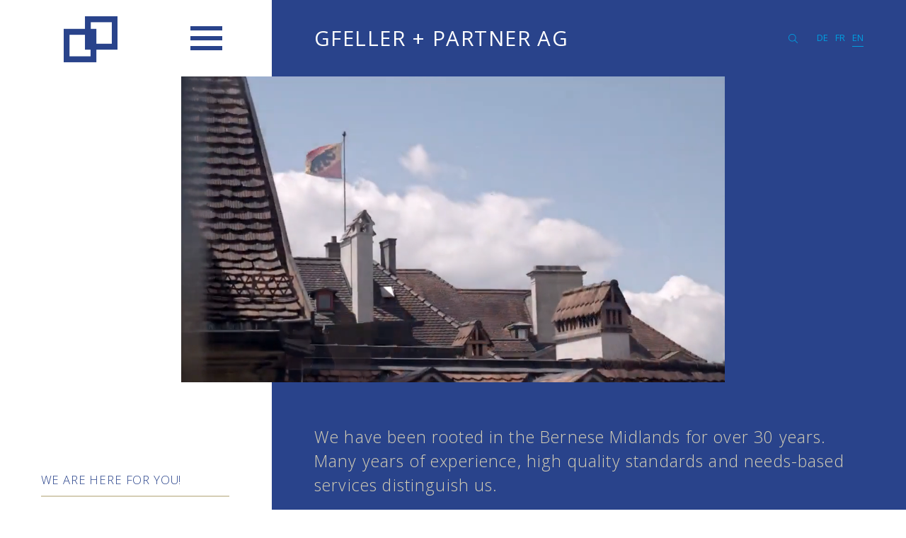

--- FILE ---
content_type: text/html; charset=utf-8
request_url: https://www.gfeller-partner.ch/
body_size: 10764
content:
<!DOCTYPE html><!-- Last Published: Thu Jan 08 2026 07:51:07 GMT+0000 (Coordinated Universal Time) --><html data-wf-domain="www.gfeller-partner.ch" data-wf-page="5f85fe7277fcca72dce22912" data-wf-site="5f85fe7277fcca6fede22911" lang="de"><head><meta charset="utf-8"/><title>Gfeller + Partner -   Kompetenz  in Bern und Langenthal</title><meta content="In Langenthal und Bern stehen wir seit über 30 Jahren für Qualität in den Bereichen Wirtschaftsprüfung, Steuern, Treuhand und Unternehmensberatung." name="description"/><meta content="Gfeller + Partner -   Kompetenz  in Bern und Langenthal" property="og:title"/><meta content="In Langenthal und Bern stehen wir seit über 30 Jahren für Qualität in den Bereichen Wirtschaftsprüfung, Steuern, Treuhand und Unternehmensberatung." property="og:description"/><meta content="https://www.headstarterz.cloud/clients/gfellerpartner/smc/smc_G+P_3_2.png" property="og:image"/><meta content="Gfeller + Partner -   Kompetenz  in Bern und Langenthal" property="twitter:title"/><meta content="In Langenthal und Bern stehen wir seit über 30 Jahren für Qualität in den Bereichen Wirtschaftsprüfung, Steuern, Treuhand und Unternehmensberatung." property="twitter:description"/><meta content="https://www.headstarterz.cloud/clients/gfellerpartner/smc/smc_G+P_3_2.png" property="twitter:image"/><meta property="og:type" content="website"/><meta content="summary_large_image" name="twitter:card"/><meta content="width=device-width, initial-scale=1" name="viewport"/><meta content="HD5z7pjKJYN9EZneRCIIPYnH8ZuP4mEFm_5neLl7bO0" name="google-site-verification"/><link href="https://cdn.prod.website-files.com/5f85fe7277fcca6fede22911/css/gfeller-partner.shared.0fae66b5c.min.css" rel="stylesheet" type="text/css" integrity="sha384-D65mtcv5M1gAC0VMPnInV7+wBpc1ZMJdJupYPukx/egNBZj2IAk7+XikDVdNUfMr" crossorigin="anonymous"/><link href="https://fonts.googleapis.com" rel="preconnect"/><link href="https://fonts.gstatic.com" rel="preconnect" crossorigin="anonymous"/><script src="https://ajax.googleapis.com/ajax/libs/webfont/1.6.26/webfont.js" type="text/javascript"></script><script type="text/javascript">WebFont.load({  google: {    families: ["Open Sans:300,300italic,400,400italic,600,600italic,700,700italic,800,800italic","Lora:regular,500,600,700,italic,500italic,600italic,700italic","Nunito:200,200italic,300,300italic,regular,italic,600,600italic,700,700italic,800,800italic,900,900italic"]  }});</script><script type="text/javascript">!function(o,c){var n=c.documentElement,t=" w-mod-";n.className+=t+"js",("ontouchstart"in o||o.DocumentTouch&&c instanceof DocumentTouch)&&(n.className+=t+"touch")}(window,document);</script><link href="https://cdn.prod.website-files.com/5f85fe7277fcca6fede22911/5fbd2edbf291727b024e5318_favicon.png" rel="shortcut icon" type="image/x-icon"/><link href="https://cdn.prod.website-files.com/5f85fe7277fcca6fede22911/5fbd2ee0c24a43491937eb34_Webicon.svg" rel="apple-touch-icon"/><link href="https://www.gfeller-partner.ch" rel="canonical"/><script async="" src="https://www.googletagmanager.com/gtag/js?id=UA-114913546-1"></script><script type="text/javascript">window.dataLayer = window.dataLayer || [];function gtag(){dataLayer.push(arguments);}gtag('js', new Date());gtag('config', 'UA-114913546-1', {'anonymize_ip': true});</script><meta name = "seobility" content = "3b11597aef401a6f1345ae7d10930dcd">

<!-- Google Tag Manager -->
<script>(function(w,d,s,l,i){w[l]=w[l]||[];w[l].push({'gtm.start':
new Date().getTime(),event:'gtm.js'});var f=d.getElementsByTagName(s)[0],
j=d.createElement(s),dl=l!='dataLayer'?'&l='+l:'';j.async=true;j.src=
'https://www.googletagmanager.com/gtm.js?id='+i+dl;f.parentNode.insertBefore(j,f);
})(window,document,'script','dataLayer','GTM-KFHXF28');</script>
<!-- End Google Tag Manager -->

<style>
  .weglot-link--active {
  	border-bottom-style: solid;
  	border-bottom-width: 1px;
  	border-bottom-color: @swatch_c285c71d;
  }
  a {
  -webkit-tap-highlight-color: rgba(0,0,0,0);
  -webkit-tap-highlight-color: transparent; /* For some Androids */
  }
  :focus {
	outline: none;
	}
</style>


<!-- Detect Internet Explorer -->
<style>
@media all and (-ms-high-contrast: none), (-ms-high-contrast: active) {
	.ie-only {display:block !important}
  	.ie-none {display:none !important}
}
</style>
<!-- End Detect Internet Explorer -->

<!-- Detect Microsoft Edge -->
<style>
@supports (-ms-ime-align:auto) {
	.ie-only {display:block !important}
  	.ie-none {display:none !important}
}
</style>
<!-- End Detect Microsoft Edge --><link rel="alternate" hreflang="de" href="https://www.gfeller-partner.ch">
<link rel="alternate" hreflang="en" href="https://en.gfeller-partner.ch">
<link rel="alternate" hreflang="fr" href="https://fr.gfeller-partner.ch">

<style>
  .loader {display: none}
</style></head><body class="body"><div class="google-tag-manager w-embed w-iframe"><!-- Google Tag Manager (noscript) -->
<noscript><iframe src="https://www.googletagmanager.com/ns.html?id=GTM-KFHXF28"
height="0" width="0" style="display:none;visibility:hidden"></iframe></noscript>
<!-- End Google Tag Manager (noscript) --></div><div data-w-id="8f9f1138-d321-97fe-4bc0-686190e21aaf" class="loader w-clearfix"><img src="https://cdn.prod.website-files.com/5f85fe7277fcca6fede22911/5f8fe88b32ecf34f65239c8c_logo_dummy_alice_blue.svg" loading="lazy" data-w-id="8f9f1138-d321-97fe-4bc0-686190e21ab0" alt="Gfeller + Partner - Logo Light" class="loader-logo"/></div><div class="navigation-wrapper"><div class="navigation"><div class="left"><div data-collapse="all" data-animation="over-right" data-duration="1000" data-easing="ease-in-out-quint" data-easing2="ease-in-quint" data-w-id="c9b494c5-2651-7e59-de30-cd1a1b9dd6bb" role="banner" class="navbar w-nav"><div class="nav-wrapper"><a href="/" aria-current="page" class="logo-wrapper transition w-inline-block w-clearfix w--current"><img src="https://cdn.prod.website-files.com/5f85fe7277fcca6fede22911/5f85fe7277fcca4d5ae2293b_logo_dummy.svg" loading="lazy" alt="Logo - Gfeller + Partner" class="logo mobile-hidden"/></a><link rel="prefetch" href="/"/><div class="menu-button w-nav-button"><a href="#" class="hamburger-wrapper w-inline-block"><div data-w-id="c9b494c5-2651-7e59-de30-cd1a1b9dd6c1" class="burger-line"></div><div data-w-id="c9b494c5-2651-7e59-de30-cd1a1b9dd6c2" class="burger-line"></div><div data-w-id="c9b494c5-2651-7e59-de30-cd1a1b9dd6c3" class="burger-line"></div></a><nav role="navigation" class="nav-menu-2 w-nav-menu"><div class="div-block-3"><div class="section-right section-right-white menu"><div class="nav-menu-wrapper"><a href="/" aria-current="page" class="link-block transition w-inline-block w--current"><div class="text-block-2">Home</div></a><link rel="prefetch" href="/"/><a data-w-id="c9b494c5-2651-7e59-de30-cd1a1b9dd6cb" href="/dienstleistungen" class="link-block transition-2 w-inline-block"><div class="text-block-2">Dienstleistungen</div></a><link rel="prefetch" href="/dienstleistungen"/><a href="/team" class="link-block transition-2 mobile-only w-inline-block"><div class="text-block-2">Team</div></a><link rel="prefetch" href="/team"/><div class="sub-wrapper"><div class="collection-list-wrapper-11 w-dyn-list"><div role="list" class="collection-list-8 w-dyn-items"><div role="listitem" class="subnav-collection-list-item w-dyn-item"><a href="/dienstleistungen/wirtschaftsprufung" class="link-block sub transistion-2 w-inline-block"><div data-w-id="c9b494c5-2651-7e59-de30-cd1a1b9dd6d0" class="text-block-2 sub">Wirtschaftsprüfung</div></a><link rel="prefetch" href="/dienstleistungen/wirtschaftsprufung"/></div><div role="listitem" class="subnav-collection-list-item w-dyn-item"><a href="/dienstleistungen/steuerberatung" class="link-block sub transistion-2 w-inline-block"><div data-w-id="c9b494c5-2651-7e59-de30-cd1a1b9dd6d0" class="text-block-2 sub">Steuerberatung</div></a><link rel="prefetch" href="/dienstleistungen/steuerberatung"/></div><div role="listitem" class="subnav-collection-list-item w-dyn-item"><a href="/dienstleistungen/treuhand" class="link-block sub transistion-2 w-inline-block"><div data-w-id="c9b494c5-2651-7e59-de30-cd1a1b9dd6d0" class="text-block-2 sub">Treuhand</div></a><link rel="prefetch" href="/dienstleistungen/treuhand"/></div><div role="listitem" class="subnav-collection-list-item w-dyn-item"><a href="/dienstleistungen/unternehmensberatung" class="link-block sub transistion-2 w-inline-block"><div data-w-id="c9b494c5-2651-7e59-de30-cd1a1b9dd6d0" class="text-block-2 sub">Unternehmensberatung</div></a><link rel="prefetch" href="/dienstleistungen/unternehmensberatung"/></div></div></div></div><a data-w-id="c9b494c5-2651-7e59-de30-cd1a1b9dd6ea" href="/uber-uns" class="link-block transition-2 w-inline-block"><div class="text-block-2">Über uns</div></a><div class="sub-wrapper"><a href="/team" class="link-block sub transistion-2 w-inline-block"><div class="text-block-2 sub">Team</div></a><div class="link-block sub devider"><div class="text-block-2 sub"> | </div></div><a href="/uber-uns/firmenchronik" class="link-block sub transistion-2 w-inline-block"><div class="text-block-2 sub">Firmenchronik</div></a><div class="link-block sub devider"><div class="text-block-2 sub"> | </div></div><a href="/uber-uns/referenzen" class="link-block sub transistion-2 w-inline-block"><div class="text-block-2 sub">Referenzen</div></a><div class="link-block sub devider"><div class="text-block-2 sub"> | </div></div><a href="/uber-uns/stellen" class="link-block sub w-inline-block"><div class="text-block-2 sub">Offene Stellen</div></a></div><a data-w-id="a9f7c4ed-3ede-b9c5-320b-7eea9ba75ab5" href="/uber-uns/stellen" class="link-block transition-2 mobile-only w-inline-block"><div class="text-block-2">Offene Stellen</div></a><link rel="prefetch" href="/uber-uns/stellen"/><a href="/news" class="link-block transition-2 w-inline-block"><div class="text-block-2">News</div></a><div class="sub-wrapper"><a href="/news" class="link-block sub w-inline-block"><div class="text-block-2 sub">Publikationen</div></a><div class="link-block sub devider"><div class="text-block-2 sub"> | </div></div><a href="/newsletter" class="link-block sub w-inline-block"><div class="text-block-2 sub">Newsletter</div></a><div class="link-block sub devider"><div class="text-block-2 sub"> | </div></div><a href="/news-archiv" class="link-block sub w-inline-block"><div class="text-block-2 sub">Archiv</div></a></div><a href="/newsletter" class="link-block transition-2 mobile-only w-inline-block"><div class="text-block-2">Newsletter</div></a><a href="/kontakt" class="link-block transition-2 w-inline-block"><div class="text-block-2">Kontakt</div></a><div class="lc-wrapper mobile-only"><a href="#Weglot-de" class="lc-link">DE</a><a href="#Weglot-fr" class="lc-link">FR</a><a href="#Weglot-en" class="lc-link">EN</a></div></div></div></div></nav></div></div></div></div><div class="right"><div class="main-section main-section-transparent"></div><div class="header-wrapper"><a href="/" aria-current="page" class="brand-wrapper transition w-inline-block w-clearfix w--current"><img src="https://cdn.prod.website-files.com/5f85fe7277fcca6fede22911/5f85fe7277fcca4d5ae2293b_logo_dummy.svg" loading="lazy" alt="Logo - Gfeller + Partner" class="logo"/><h1 class="brand">Gfeller + Partner AG</h1></a><div class="lc-wrapper"><div class="search-wrapper"><form action="/search" class="search w-form"><input class="search-input w-input" maxlength="256" name="query" placeholder="Suchen..." type="search" id="search" required=""/><input type="submit" class="search-button w-button" value="Search"/></form></div><a href="#Weglot-de" class="lc-link">DE</a><a href="#Weglot-fr" class="lc-link">FR</a><a href="#Weglot-en" class="lc-link">EN</a></div></div></div><div class="custom-css w-embed"><style>
.subnav-collection-list-item:after {
 content:' | ';
 position: relative;
 top: -2px;
 font-weight: 300; 
 font-size: 1.3vw;
 color: #29438b;

}
.subnav-collection-list-item:last-child:after {
  content: '';
}
</style></div></div></div><div class="main"><div class="left main"><div class="teaser-left home"><h2 class="h2 h2-dark teaser">Wir sind für Sie Da!</h2><div class="line-devider"></div><div class="teaser"><div class="home-teaser-collection-list-wrapper w-dyn-list"><div role="list" class="news-collection-list w-dyn-items"><div role="listitem" class="home-teaser-collection-item w-dyn-item"><a data-w-id="196bb94c-34a3-ddfa-3c32-d3b690fe8533" href="/team/christoph-andenmatten" class="item-link w-inline-block"><div class="team-image-wrapper"><img loading="lazy" style="opacity:0" alt="Christoph Andenmatten " src="https://cdn.prod.website-files.com/5f85fe7277fcca1b6ae22920/5fd0c94227c9db7bccf3b699_CA-lachend.jpg" sizes="(max-width: 767px) 100vw, (max-width: 991px) 8vw, 9vw" srcset="https://cdn.prod.website-files.com/5f85fe7277fcca1b6ae22920/5fd0c94227c9db7bccf3b699_CA-lachend-p-500.jpeg 500w, https://cdn.prod.website-files.com/5f85fe7277fcca1b6ae22920/5fd0c94227c9db7bccf3b699_CA-lachend.jpg 700w" class="portrait-image portrait-image-hover"/><img loading="lazy" style="opacity:1" alt="Christoph Andenmatten " src="https://cdn.prod.website-files.com/5f85fe7277fcca1b6ae22920/5fd0c94705b523f981034dd2_CA-normal.jpg" sizes="(max-width: 767px) 100vw, (max-width: 991px) 8vw, 9vw" srcset="https://cdn.prod.website-files.com/5f85fe7277fcca1b6ae22920/5fd0c94705b523f981034dd2_CA-normal-p-500.jpeg 500w, https://cdn.prod.website-files.com/5f85fe7277fcca1b6ae22920/5fd0c94705b523f981034dd2_CA-normal.jpg 700w" class="portrait-image portait-image-standard"/></div><div class="portrait-lable">Christoph Andenmatten </div></a><a data-w-id="196bb94c-34a3-ddfa-3c32-d3b690fe8537" href="/team" class="full-team w-inline-block w-condition-invisible"><img src="https://cdn.prod.website-files.com/5f85fe7277fcca6fede22911/5f85fe7277fccac054e22948_team-beige.svg" loading="lazy" style="filter:grayscale(0%)" data-w-id="196bb94c-34a3-ddfa-3c32-d3b690fe8538" alt="Team - Gfeller + Partner" class="full-team-image"/><div class="portrait-lable">Andenmatten</div></a></div><div role="listitem" class="home-teaser-collection-item w-dyn-item"><a data-w-id="196bb94c-34a3-ddfa-3c32-d3b690fe8533" href="/team/moana-caspar" class="item-link w-inline-block"><div class="team-image-wrapper"><img loading="lazy" style="opacity:0" alt="Moana Caspar" src="https://cdn.prod.website-files.com/5f85fe7277fcca1b6ae22920/5fd0c9a7c434ed9ced51a0df_MC-lachend.jpg" sizes="(max-width: 767px) 100vw, (max-width: 991px) 8vw, 9vw" srcset="https://cdn.prod.website-files.com/5f85fe7277fcca1b6ae22920/5fd0c9a7c434ed9ced51a0df_MC-lachend-p-500.jpeg 500w, https://cdn.prod.website-files.com/5f85fe7277fcca1b6ae22920/5fd0c9a7c434ed9ced51a0df_MC-lachend.jpg 700w" class="portrait-image portrait-image-hover"/><img loading="lazy" style="opacity:1" alt="Moana Caspar" src="https://cdn.prod.website-files.com/5f85fe7277fcca1b6ae22920/5fd0c9aa7f608e833d095131_MC-normal.jpg" sizes="(max-width: 767px) 100vw, (max-width: 991px) 8vw, 9vw" srcset="https://cdn.prod.website-files.com/5f85fe7277fcca1b6ae22920/5fd0c9aa7f608e833d095131_MC-normal-p-500.jpeg 500w, https://cdn.prod.website-files.com/5f85fe7277fcca1b6ae22920/5fd0c9aa7f608e833d095131_MC-normal.jpg 700w" class="portrait-image portait-image-standard"/></div><div class="portrait-lable">Moana Caspar</div></a><a data-w-id="196bb94c-34a3-ddfa-3c32-d3b690fe8537" href="/team" class="full-team w-inline-block w-condition-invisible"><img src="https://cdn.prod.website-files.com/5f85fe7277fcca6fede22911/5f85fe7277fccac054e22948_team-beige.svg" loading="lazy" style="filter:grayscale(0%)" data-w-id="196bb94c-34a3-ddfa-3c32-d3b690fe8538" alt="Team - Gfeller + Partner" class="full-team-image"/><div class="portrait-lable">Caspar</div></a></div><div role="listitem" class="home-teaser-collection-item w-dyn-item"><a data-w-id="196bb94c-34a3-ddfa-3c32-d3b690fe8533" href="/team/salvatore-fasciana" class="item-link w-inline-block"><div class="team-image-wrapper"><img loading="lazy" style="opacity:0" alt="Salvatore Fasciana" src="https://cdn.prod.website-files.com/5f85fe7277fcca1b6ae22920/5fd2877c67bbc959fce07d43_SF-lachend.jpg" class="portrait-image portrait-image-hover"/><img loading="lazy" style="opacity:1" alt="Salvatore Fasciana" src="https://cdn.prod.website-files.com/5f85fe7277fcca1b6ae22920/5fd2877f068702ed4176a39a_SF-normal.jpg" class="portrait-image portait-image-standard"/></div><div class="portrait-lable">Salvatore Fasciana</div></a><a data-w-id="196bb94c-34a3-ddfa-3c32-d3b690fe8537" href="/team" class="full-team w-inline-block w-condition-invisible"><img src="https://cdn.prod.website-files.com/5f85fe7277fcca6fede22911/5f85fe7277fccac054e22948_team-beige.svg" loading="lazy" style="filter:grayscale(0%)" data-w-id="196bb94c-34a3-ddfa-3c32-d3b690fe8538" alt="Team - Gfeller + Partner" class="full-team-image"/><div class="portrait-lable">Fasciana</div></a></div><div role="listitem" class="home-teaser-collection-item w-dyn-item"><a data-w-id="196bb94c-34a3-ddfa-3c32-d3b690fe8533" href="/team/andre-jordi" class="item-link w-inline-block"><div class="team-image-wrapper"><img loading="lazy" style="opacity:0" alt="André Jordi" src="https://cdn.prod.website-files.com/5f85fe7277fcca1b6ae22920/5fd284bf39f1ffe89f1fd37e_AJ-lachend.jpg" sizes="(max-width: 767px) 100vw, (max-width: 991px) 8vw, 9vw" srcset="https://cdn.prod.website-files.com/5f85fe7277fcca1b6ae22920/5fd284bf39f1ffe89f1fd37e_AJ-lachend-p-500.jpeg 500w, https://cdn.prod.website-files.com/5f85fe7277fcca1b6ae22920/5fd284bf39f1ffe89f1fd37e_AJ-lachend.jpg 700w" class="portrait-image portrait-image-hover"/><img loading="lazy" style="opacity:1" alt="André Jordi" src="https://cdn.prod.website-files.com/5f85fe7277fcca1b6ae22920/5fd284bd238627eee51b88d6_AJ-normal.jpg" sizes="(max-width: 767px) 100vw, (max-width: 991px) 8vw, 9vw" srcset="https://cdn.prod.website-files.com/5f85fe7277fcca1b6ae22920/5fd284bd238627eee51b88d6_AJ-normal-p-500.jpeg 500w, https://cdn.prod.website-files.com/5f85fe7277fcca1b6ae22920/5fd284bd238627eee51b88d6_AJ-normal.jpg 700w" class="portrait-image portait-image-standard"/></div><div class="portrait-lable">André Jordi</div></a><a data-w-id="196bb94c-34a3-ddfa-3c32-d3b690fe8537" href="/team" class="full-team w-inline-block w-condition-invisible"><img src="https://cdn.prod.website-files.com/5f85fe7277fcca6fede22911/5f85fe7277fccac054e22948_team-beige.svg" loading="lazy" style="filter:grayscale(0%)" data-w-id="196bb94c-34a3-ddfa-3c32-d3b690fe8538" alt="Team - Gfeller + Partner" class="full-team-image"/><div class="portrait-lable">Jordi</div></a></div><div role="listitem" class="home-teaser-collection-item w-dyn-item"><a data-w-id="196bb94c-34a3-ddfa-3c32-d3b690fe8533" href="/team/michael-kistler" class="item-link w-inline-block"><div class="team-image-wrapper"><img loading="lazy" style="opacity:0" alt="Michael Kistler" src="https://cdn.prod.website-files.com/5f85fe7277fcca1b6ae22920/5fd0c9c3f9b19b1f8be9aca7_MK-lachend.jpg" sizes="(max-width: 767px) 100vw, (max-width: 991px) 8vw, 9vw" srcset="https://cdn.prod.website-files.com/5f85fe7277fcca1b6ae22920/5fd0c9c3f9b19b1f8be9aca7_MK-lachend-p-500.jpeg 500w, https://cdn.prod.website-files.com/5f85fe7277fcca1b6ae22920/5fd0c9c3f9b19b1f8be9aca7_MK-lachend.jpg 700w" class="portrait-image portrait-image-hover"/><img loading="lazy" style="opacity:1" alt="Michael Kistler" src="https://cdn.prod.website-files.com/5f85fe7277fcca1b6ae22920/5fd0c9c6213760e42517e801_MK-normal.jpg" sizes="(max-width: 767px) 100vw, (max-width: 991px) 8vw, 9vw" srcset="https://cdn.prod.website-files.com/5f85fe7277fcca1b6ae22920/5fd0c9c6213760e42517e801_MK-normal-p-500.jpeg 500w, https://cdn.prod.website-files.com/5f85fe7277fcca1b6ae22920/5fd0c9c6213760e42517e801_MK-normal.jpg 700w" class="portrait-image portait-image-standard"/></div><div class="portrait-lable">Michael Kistler</div></a><a data-w-id="196bb94c-34a3-ddfa-3c32-d3b690fe8537" href="/team" class="full-team w-inline-block w-condition-invisible"><img src="https://cdn.prod.website-files.com/5f85fe7277fcca6fede22911/5f85fe7277fccac054e22948_team-beige.svg" loading="lazy" style="filter:grayscale(0%)" data-w-id="196bb94c-34a3-ddfa-3c32-d3b690fe8538" alt="Team - Gfeller + Partner" class="full-team-image"/><div class="portrait-lable">Kistler</div></a></div><div role="listitem" class="home-teaser-collection-item w-dyn-item"><a data-w-id="196bb94c-34a3-ddfa-3c32-d3b690fe8533" href="/team/peter-schmid" class="item-link w-inline-block"><div class="team-image-wrapper"><img loading="lazy" style="opacity:0" alt="Peter Schmid" src="https://cdn.prod.website-files.com/5f85fe7277fcca1b6ae22920/5fd780435a75505b16df57a7_PS-lachend.jpg" sizes="(max-width: 767px) 100vw, (max-width: 991px) 8vw, 9vw" srcset="https://cdn.prod.website-files.com/5f85fe7277fcca1b6ae22920/5fd780435a75505b16df57a7_PS-lachend-p-500.jpeg 500w, https://cdn.prod.website-files.com/5f85fe7277fcca1b6ae22920/5fd780435a75505b16df57a7_PS-lachend.jpg 700w" class="portrait-image portrait-image-hover"/><img loading="lazy" style="opacity:1" alt="Peter Schmid" src="https://cdn.prod.website-files.com/5f85fe7277fcca1b6ae22920/5fd78045563819fad8d2b295_PS-normal.jpg" sizes="(max-width: 767px) 100vw, (max-width: 991px) 8vw, 9vw" srcset="https://cdn.prod.website-files.com/5f85fe7277fcca1b6ae22920/5fd78045563819fad8d2b295_PS-normal-p-500.jpeg 500w, https://cdn.prod.website-files.com/5f85fe7277fcca1b6ae22920/5fd78045563819fad8d2b295_PS-normal.jpg 700w" class="portrait-image portait-image-standard"/></div><div class="portrait-lable">Peter Schmid</div></a><a data-w-id="196bb94c-34a3-ddfa-3c32-d3b690fe8537" href="/team" class="full-team w-inline-block w-condition-invisible"><img src="https://cdn.prod.website-files.com/5f85fe7277fcca6fede22911/5f85fe7277fccac054e22948_team-beige.svg" loading="lazy" style="filter:grayscale(0%)" data-w-id="196bb94c-34a3-ddfa-3c32-d3b690fe8538" alt="Team - Gfeller + Partner" class="full-team-image"/><div class="portrait-lable">Schmid</div></a></div><div role="listitem" class="home-teaser-collection-item w-dyn-item"><a data-w-id="196bb94c-34a3-ddfa-3c32-d3b690fe8533" href="/team/michael-schneider" class="item-link w-inline-block"><div class="team-image-wrapper"><img loading="lazy" style="opacity:0" alt="Michael Schneider" src="https://cdn.prod.website-files.com/5f85fe7277fcca1b6ae22920/638770cc8e11771ca6065131_MiS%20lachend%20und%20mit%20Gegenstand.jpg" class="portrait-image portrait-image-hover"/><img loading="lazy" style="opacity:1" alt="Michael Schneider" src="https://cdn.prod.website-files.com/5f85fe7277fcca1b6ae22920/638770bf7199eb19f7c23090_MiS%20-normal.jpg" class="portrait-image portait-image-standard"/></div><div class="portrait-lable">Michael Schneider</div></a><a data-w-id="196bb94c-34a3-ddfa-3c32-d3b690fe8537" href="/team" class="full-team w-inline-block w-condition-invisible"><img src="https://cdn.prod.website-files.com/5f85fe7277fcca6fede22911/5f85fe7277fccac054e22948_team-beige.svg" loading="lazy" style="filter:grayscale(0%)" data-w-id="196bb94c-34a3-ddfa-3c32-d3b690fe8538" alt="Team - Gfeller + Partner" class="full-team-image"/><div class="portrait-lable">Schneider</div></a></div><div role="listitem" class="home-teaser-collection-item w-dyn-item"><a data-w-id="196bb94c-34a3-ddfa-3c32-d3b690fe8533" href="/team/christian-zwahlen" class="item-link w-inline-block"><div class="team-image-wrapper"><img loading="lazy" style="opacity:0" alt="Christian Zwahlen" src="https://cdn.prod.website-files.com/5f85fe7277fcca1b6ae22920/5fd285ce0423553066849941_CZ-lachend.jpg" sizes="(max-width: 767px) 100vw, (max-width: 991px) 8vw, 9vw" srcset="https://cdn.prod.website-files.com/5f85fe7277fcca1b6ae22920/5fd285ce0423553066849941_CZ-lachend-p-500.jpeg 500w, https://cdn.prod.website-files.com/5f85fe7277fcca1b6ae22920/5fd285ce0423553066849941_CZ-lachend.jpg 700w" class="portrait-image portrait-image-hover"/><img loading="lazy" style="opacity:1" alt="Christian Zwahlen" src="https://cdn.prod.website-files.com/5f85fe7277fcca1b6ae22920/5fd285d10243ef07573d9bf2_CZ-normal.jpg" sizes="(max-width: 767px) 100vw, (max-width: 991px) 8vw, 9vw" srcset="https://cdn.prod.website-files.com/5f85fe7277fcca1b6ae22920/5fd285d10243ef07573d9bf2_CZ-normal-p-500.jpeg 500w, https://cdn.prod.website-files.com/5f85fe7277fcca1b6ae22920/5fd285d10243ef07573d9bf2_CZ-normal.jpg 700w" class="portrait-image portait-image-standard"/></div><div class="portrait-lable">Christian Zwahlen</div></a><a data-w-id="196bb94c-34a3-ddfa-3c32-d3b690fe8537" href="/team" class="full-team w-inline-block w-condition-invisible"><img src="https://cdn.prod.website-files.com/5f85fe7277fcca6fede22911/5f85fe7277fccac054e22948_team-beige.svg" loading="lazy" style="filter:grayscale(0%)" data-w-id="196bb94c-34a3-ddfa-3c32-d3b690fe8538" alt="Team - Gfeller + Partner" class="full-team-image"/><div class="portrait-lable">Zwahlen</div></a></div><div role="listitem" class="home-teaser-collection-item w-dyn-item"><a data-w-id="196bb94c-34a3-ddfa-3c32-d3b690fe8533" href="/team/link-zum-team" class="item-link w-inline-block w-condition-invisible"><div class="team-image-wrapper"><img loading="lazy" style="opacity:0" alt="Team Bern" src="https://cdn.prod.website-files.com/5f85fe7277fcca1b6ae22920/5fd0d62d7f608e4091097517_Teamfoto-Bern-3.jpg" sizes="(max-width: 767px) 100vw, (max-width: 991px) 8vw, 9vw" srcset="https://cdn.prod.website-files.com/5f85fe7277fcca1b6ae22920/5fd0d62d7f608e4091097517_Teamfoto-Bern-3-p-500.jpeg 500w, https://cdn.prod.website-files.com/5f85fe7277fcca1b6ae22920/5fd0d62d7f608e4091097517_Teamfoto-Bern-3.jpg 900w" class="portrait-image portrait-image-hover"/><img loading="lazy" style="opacity:1" alt="Team Bern" src="https://cdn.prod.website-files.com/5f85fe7277fcca1b6ae22920/5fd0d6270d30c0e5b38415e2_Teamfoto-Bern-1.jpg" sizes="(max-width: 767px) 100vw, (max-width: 991px) 8vw, 9vw" srcset="https://cdn.prod.website-files.com/5f85fe7277fcca1b6ae22920/5fd0d6270d30c0e5b38415e2_Teamfoto-Bern-1-p-500.jpeg 500w, https://cdn.prod.website-files.com/5f85fe7277fcca1b6ae22920/5fd0d6270d30c0e5b38415e2_Teamfoto-Bern-1.jpg 900w" class="portrait-image portait-image-standard"/></div><div class="portrait-lable">Team Bern</div></a><a data-w-id="196bb94c-34a3-ddfa-3c32-d3b690fe8537" href="/team" class="full-team w-inline-block"><img src="https://cdn.prod.website-files.com/5f85fe7277fcca6fede22911/5f85fe7277fccac054e22948_team-beige.svg" loading="lazy" style="filter:grayscale(0%)" data-w-id="196bb94c-34a3-ddfa-3c32-d3b690fe8538" alt="Team - Gfeller + Partner" class="full-team-image"/><div class="portrait-lable">Team</div></a></div></div></div></div></div></div><div class="right"><div class="main-section main-section-blue main-section-blue-home start"><div class="video-wrapper"><div class="video-inner-wrapper"><img src="https://cdn.prod.website-files.com/5f85fe7277fcca6fede22911/5fd7aac896f2ffe7cd78cf3a_gfeller_partner_video_screenshot.jpg" loading="lazy" srcset="https://cdn.prod.website-files.com/5f85fe7277fcca6fede22911/5fd7aac896f2ffe7cd78cf3a_gfeller_partner_video_screenshot-p-800.jpeg 800w, https://cdn.prod.website-files.com/5f85fe7277fcca6fede22911/5fd7aac896f2ffe7cd78cf3a_gfeller_partner_video_screenshot-p-1080.jpeg 1080w, https://cdn.prod.website-files.com/5f85fe7277fcca6fede22911/5fd7aac896f2ffe7cd78cf3a_gfeller_partner_video_screenshot-p-1600.jpeg 1600w, https://cdn.prod.website-files.com/5f85fe7277fcca6fede22911/5fd7aac896f2ffe7cd78cf3a_gfeller_partner_video_screenshot-p-2000.jpeg 2000w, https://cdn.prod.website-files.com/5f85fe7277fcca6fede22911/5fd7aac896f2ffe7cd78cf3a_gfeller_partner_video_screenshot.jpg 2557w" sizes="100vw" alt="Gfeller + Partner AG - In Langenthal und Bern stehen wir seit über 30 Jahren für Qualität in den Bereichen Wirtschaftsprüfung, Steuern, Treuhand und Unternehmensberatung. " class="video-placeholder ie-only"/><div data-poster-url="https://cdn.prod.website-files.com/5f85fe7277fcca6fede22911/5fd352088c2480e8113ea2de_Gfeller Partner Home-poster-00001.jpg" data-video-urls="https://cdn.prod.website-files.com/5f85fe7277fcca6fede22911/5fd352088c2480e8113ea2de_Gfeller Partner Home-transcode.mp4,https://cdn.prod.website-files.com/5f85fe7277fcca6fede22911/5fd352088c2480e8113ea2de_Gfeller Partner Home-transcode.webm" data-autoplay="true" data-loop="true" data-wf-ignore="true" class="background-video ie-none w-background-video w-background-video-atom"><video id="cdbb7bd3-6c8b-ef97-e0a4-54c2a41df7ad-video" autoplay="" loop="" style="background-image:url(&quot;https://cdn.prod.website-files.com/5f85fe7277fcca6fede22911/5fd352088c2480e8113ea2de_Gfeller Partner Home-poster-00001.jpg&quot;)" muted="" playsinline="" data-wf-ignore="true" data-object-fit="cover"><source src="https://cdn.prod.website-files.com/5f85fe7277fcca6fede22911/5fd352088c2480e8113ea2de_Gfeller Partner Home-transcode.mp4" data-wf-ignore="true"/><source src="https://cdn.prod.website-files.com/5f85fe7277fcca6fede22911/5fd352088c2480e8113ea2de_Gfeller Partner Home-transcode.webm" data-wf-ignore="true"/></video></div><div class="title-wrapper"><h2 class="h2 h2-centered h2-light">Willkommen</h2></div></div></div><div class="devider-60 devider-60-home"></div><div class="rich-text rich-text-highlight rich-text-light first w-richtext"><p>Seit über 30 Jahren sind wir im Berner Mittelland verwurzelt. Langjährige Erfahrung, hoher Qualitätsanspruch und bedürfnisgerechte Dienstleistungen zeichnen uns aus. </p><p>In Langenthal, Bern und online stehen wir Ihnen mit mehr als 30 qualifizierten Mitarbeitenden zur Verfügung.</p></div></div><div class="main-section main-section-white"><div class="main-content-wrapper"><h2 class="h2 h2-dark main">4 Kernkompetenzen</h2><div class="sub-content-wrapper"><div class="overview-collection-list-wrapper w-dyn-list"><div role="list" class="overview-collection-list kompetenzen w-dyn-items"><div role="listitem" class="overview-collection-item kompetenzen home w-dyn-item"><div class="overview-item-wrapper"><h2 class="sub-heading sub-heading-dark big uncapitalized">Wirtschaftsprüfung</h2><div class="overview-text overview-text-dark">Wir unterziehen Ihren Jahresabschluss einer unabhängigen und kritischen Prüfung, damit Sie sich anschliessend darauf verlassen können. Dazu verfügen wir über die erforderliche Zulassung durch die Eidg. Revisionsaufsichtsbehörde und erfüllen vollumfänglich die geltenden Berufsstandards. Gleichzeitig profitieren Sie von unserer breiten Erfahrung in Fragen der Rechnungslegung, der Steuern sowie in betriebswirtschaftlichen Aspekten.</div></div><a data-w-id="196bb94c-34a3-ddfa-3c32-d3b690fe8559" href="/dienstleistungen/wirtschaftsprufung" class="more-link page-transition w-inline-block"><img src="https://cdn.prod.website-files.com/5f85fe7277fcca6fede22911/5f85fe7277fcca23b0e2293d_arrow-right.svg" loading="lazy" alt="Arrow-right- Gfeller + Partner" class="more-image"/><div class="more-text">erfahren Sie mehr</div></a><link rel="prefetch" href="/dienstleistungen/wirtschaftsprufung"/></div><div role="listitem" class="overview-collection-item kompetenzen home w-dyn-item"><div class="overview-item-wrapper"><h2 class="sub-heading sub-heading-dark big uncapitalized">Steuerberatung</h2><div class="overview-text overview-text-dark">Eine Vielzahl von direkten und indirekten Steuern sowie Abgaben belasten wirtschaftliche Vorgänge. Daher ist es entscheidend, die steuerlichen Konsequenzen vorgängig zu kennen. Unsere Spezialisten verfügen über langjährige Berufserfahrung und begleiten Sie (Unternehmen, Institutionen, Privatpersonen) sicher und mit der nötigen Weitsicht optimiert durch den Steuerdschungel. Unsere Stärke liegt in der Gestaltung von individuellen, steueroptimalen Lösungen.</div></div><a data-w-id="196bb94c-34a3-ddfa-3c32-d3b690fe8559" href="/dienstleistungen/steuerberatung" class="more-link page-transition w-inline-block"><img src="https://cdn.prod.website-files.com/5f85fe7277fcca6fede22911/5f85fe7277fcca23b0e2293d_arrow-right.svg" loading="lazy" alt="Arrow-right- Gfeller + Partner" class="more-image"/><div class="more-text">erfahren Sie mehr</div></a><link rel="prefetch" href="/dienstleistungen/steuerberatung"/></div><div role="listitem" class="overview-collection-item kompetenzen home w-dyn-item"><div class="overview-item-wrapper"><h2 class="sub-heading sub-heading-dark big uncapitalized">Treuhand</h2><div class="overview-text overview-text-dark">Soll man die Buchhaltung auslagern oder selbst führen? Das SECO rät, dass die Buchhaltung nur dann selbst geführt werden sollte, wenn Zeit und kompetentes Personal vorhanden sind. Oft ist ein Treuhänder die bessere Wahl. Unsere Treuhandleistungen richten sich nach Ihren Bedürfnissen. Wir nehmen Ihnen die Administrationsaufgaben ab, damit Sie sich auf Ihr Kerngeschäft konzentrieren können. </div></div><a data-w-id="196bb94c-34a3-ddfa-3c32-d3b690fe8559" href="/dienstleistungen/treuhand" class="more-link page-transition w-inline-block"><img src="https://cdn.prod.website-files.com/5f85fe7277fcca6fede22911/5f85fe7277fcca23b0e2293d_arrow-right.svg" loading="lazy" alt="Arrow-right- Gfeller + Partner" class="more-image"/><div class="more-text">erfahren Sie mehr</div></a><link rel="prefetch" href="/dienstleistungen/treuhand"/></div><div role="listitem" class="overview-collection-item kompetenzen home w-dyn-item"><div class="overview-item-wrapper"><h2 class="sub-heading sub-heading-dark big uncapitalized">Unternehmensberatung</h2><div class="overview-text overview-text-dark">Im Lebenszyklus einer Unternehmung müssen immer wieder anspruchsvolle Entscheidungen getroffen werden, sei es in der Start-, Wachstums- oder Reifephase. In diesen Situationen stehen wir Ihnen schnell und flexibel beratend zur Seite. Aus unzähligen Projekten haben wir über Jahre viel Erfahrung gesammelt und können Sie von der Gründung bis hin zur Nachfolgeregelung wirkungsvoll unterstützen.</div></div><a data-w-id="196bb94c-34a3-ddfa-3c32-d3b690fe8559" href="/dienstleistungen/unternehmensberatung" class="more-link page-transition w-inline-block"><img src="https://cdn.prod.website-files.com/5f85fe7277fcca6fede22911/5f85fe7277fcca23b0e2293d_arrow-right.svg" loading="lazy" alt="Arrow-right- Gfeller + Partner" class="more-image"/><div class="more-text">erfahren Sie mehr</div></a><link rel="prefetch" href="/dienstleistungen/unternehmensberatung"/></div></div></div></div><h2 class="h2 h2-dark main">3 Werte</h2><div class="sub-content-wrapper werte"><div class="werte-overview-collection-list-wrapper w-dyn-list"><div role="list" class="overview-collection-list w-dyn-items"><div role="listitem" class="werte-overview-collection-item w-dyn-item"><a href="/uber-uns" class="werte-link-wrapper werte transition-2 w-inline-block"><h2 class="sub-heading sub-heading-dark big">Kundenorientiert</h2></a></div><div role="listitem" class="werte-overview-collection-item w-dyn-item"><a href="/uber-uns" class="werte-link-wrapper werte transition-2 w-inline-block"><h2 class="sub-heading sub-heading-dark big">Fachkompetent</h2></a></div><div role="listitem" class="werte-overview-collection-item w-dyn-item"><a href="/uber-uns" class="werte-link-wrapper werte transition-2 w-inline-block"><h2 class="sub-heading sub-heading-dark big">Qualitätsbewusst</h2></a></div></div></div></div><h2 class="h2 h2-dark main">2 Standorte</h2><div class="sub-content-wrapper standorte w-clearfix"><div class="card-wrapper card-wapper-left"><div class="map w-widget w-widget-map" data-widget-style="roadmap" data-widget-latlng="47.2138593,7.7865562" data-enable-scroll="false" data-disable-scroll="1" role="" title="" data-enable-touch="true" data-widget-zoom="14" data-widget-tooltip="Gfeller + Partner (Standort Langenthal)"></div></div><div class="card-wrapper card-wapper-right"><div class="map w-widget w-widget-map" data-widget-style="roadmap" data-widget-latlng="46.9476019,7.447232800000001" data-enable-scroll="false" data-disable-scroll="1" role="" title="" data-enable-touch="true" data-widget-zoom="13" data-widget-tooltip="Gfeller + Partner (Standort Bern)"></div></div></div><h2 class="h2 h2-dark main">1 Teamgeist</h2><div class="sub-content-wrapper-2"><a data-w-id="196bb94c-34a3-ddfa-3c32-d3b690fe8574" href="/team" class="link-familiar familiar transition-2 w-inline-block"><h2 class="sub-heading sub-heading-dark big">Familiär</h2></a><div class="team-collection-wrapper"><div class="team-home-collection-list-wrapper w-dyn-list"><div role="list" class="team-home-collection-list w-dyn-items"><div role="listitem" class="team-home-collection-item w-dyn-item"><a data-w-id="ffdf4a41-7f1b-648a-076d-e61be8a88969" href="/team" class="team-link w-inline-block"><div class="team-link-wrapper"><img data-w-id="0f74ad95-4af4-be70-8f37-a65fdf367a4f" loading="lazy" style="opacity:1" src="https://cdn.prod.website-files.com/5f85fe7277fcca1b6ae22920/5fd286de7b5d63c34f10a80b_Langenthal-Teamfoto-1.jpg" alt="Team Langenthal" sizes="(max-width: 479px) 100vw, (max-width: 767px) 58vw, 42vw" srcset="https://cdn.prod.website-files.com/5f85fe7277fcca1b6ae22920/5fd286de7b5d63c34f10a80b_Langenthal-Teamfoto-1-p-500.jpeg 500w, https://cdn.prod.website-files.com/5f85fe7277fcca1b6ae22920/5fd286de7b5d63c34f10a80b_Langenthal-Teamfoto-1-p-800.jpeg 800w, https://cdn.prod.website-files.com/5f85fe7277fcca1b6ae22920/5fd286de7b5d63c34f10a80b_Langenthal-Teamfoto-1-p-1080.jpeg 1080w, https://cdn.prod.website-files.com/5f85fe7277fcca1b6ae22920/5fd286de7b5d63c34f10a80b_Langenthal-Teamfoto-1-p-1600.jpeg 1600w, https://cdn.prod.website-files.com/5f85fe7277fcca1b6ae22920/5fd286de7b5d63c34f10a80b_Langenthal-Teamfoto-1.jpg 1606w" class="team-image team-image-normal"/><img data-w-id="196bb94c-34a3-ddfa-3c32-d3b690fe8577" loading="lazy" style="opacity:0" src="https://cdn.prod.website-files.com/5f85fe7277fcca1b6ae22920/5fd286e2315fda8d9cb2131b_Langenthal-Teamfoto-3.jpg" alt="Team Langenthal" sizes="(max-width: 479px) 100vw, (max-width: 767px) 58vw, 42vw" srcset="https://cdn.prod.website-files.com/5f85fe7277fcca1b6ae22920/5fd286e2315fda8d9cb2131b_Langenthal-Teamfoto-3-p-500.jpeg 500w, https://cdn.prod.website-files.com/5f85fe7277fcca1b6ae22920/5fd286e2315fda8d9cb2131b_Langenthal-Teamfoto-3-p-1080.jpeg 1080w, https://cdn.prod.website-files.com/5f85fe7277fcca1b6ae22920/5fd286e2315fda8d9cb2131b_Langenthal-Teamfoto-3.jpg 1566w" class="team-image team-image-hover"/></div><div class="team-home-label">Team Langenthal</div></a></div><div role="listitem" class="team-home-collection-item w-dyn-item"><a data-w-id="ffdf4a41-7f1b-648a-076d-e61be8a88969" href="/team" class="team-link w-inline-block"><div class="team-link-wrapper"><img data-w-id="0f74ad95-4af4-be70-8f37-a65fdf367a4f" loading="lazy" style="opacity:1" src="https://cdn.prod.website-files.com/5f85fe7277fcca1b6ae22920/5fd0d6270d30c0e5b38415e2_Teamfoto-Bern-1.jpg" alt="Team Bern" sizes="(max-width: 479px) 100vw, (max-width: 767px) 58vw, 42vw" srcset="https://cdn.prod.website-files.com/5f85fe7277fcca1b6ae22920/5fd0d6270d30c0e5b38415e2_Teamfoto-Bern-1-p-500.jpeg 500w, https://cdn.prod.website-files.com/5f85fe7277fcca1b6ae22920/5fd0d6270d30c0e5b38415e2_Teamfoto-Bern-1.jpg 900w" class="team-image team-image-normal"/><img data-w-id="196bb94c-34a3-ddfa-3c32-d3b690fe8577" loading="lazy" style="opacity:0" src="https://cdn.prod.website-files.com/5f85fe7277fcca1b6ae22920/5fd0d62d7f608e4091097517_Teamfoto-Bern-3.jpg" alt="Team Bern" sizes="(max-width: 479px) 100vw, (max-width: 767px) 58vw, 42vw" srcset="https://cdn.prod.website-files.com/5f85fe7277fcca1b6ae22920/5fd0d62d7f608e4091097517_Teamfoto-Bern-3-p-500.jpeg 500w, https://cdn.prod.website-files.com/5f85fe7277fcca1b6ae22920/5fd0d62d7f608e4091097517_Teamfoto-Bern-3.jpg 900w" class="team-image team-image-hover"/></div><div class="team-home-label">Team Bern</div></a></div></div></div></div></div></div></div></div></div><div class="footer"><div class="footer-wrapper"><div class="footer-column left"><div class="column logos"><img src="https://cdn.prod.website-files.com/5f85fe7277fcca6fede22911/5f85fe7277fcca1652e2294a_treuhandkammer-300x52.png" loading="lazy" alt="Auszeichnung - Gfeller + Partner, Expert Suisse" class="label-image-2"/><div class="devider-line"></div><img src="https://cdn.prod.website-files.com/5f85fe7277fcca6fede22911/5f85fe7277fcca3a62e2294b_treuhandsuisse.png" loading="lazy" alt="Auszeichnung - Gfeller + Partner, Treuhand Suisse" class="lable-image-3"/></div></div><div class="footer-column w-clearfix"><div class="div-block-45"><div class="column"><div class="footer-text-bold">Gfeller + Partner AG</div><div class="footer-rich-text-block w-richtext"><p>Bahnhofstrasse 26<br/>Postfach 1590<br/>4901 Langenthal</p><p><a href="tel:+41629166060">+41 62 916 60 60</a><br/></p></div></div><div class="column"><div class="footer-text-bold">Gfeller + Partner AG</div><div class="footer-rich-text-block w-richtext"><p>Amthausgasse 6<br/>Postfach<br/>3001 Bern</p><p><a href="tel:+41313104000">+41 31 310 40 00</a><br/></p></div></div><div class="column social-media"><a href="/newsletter" class="div-block-18 w-inline-block"><img src="https://cdn.prod.website-files.com/5f85fe7277fcca6fede22911/5f9686bfca45527936d75530_newsletter-golg.svg" loading="lazy" width="224" alt="Gfeller + Partner AG - Newsletter" class="image-7"/><div class="text-block-5">Newsletter abonnieren</div></a><a href="https://www.linkedin.com/authwall?trk=bf&amp;trkInfo=AQF6kNcyrZVKuQAAAWzcBcdwjpFd3G6NAhzAALz1fT3z-cBuHFcqeKAq1xavL1pqNGR54ELZ_o8Zzkd_xTvkCC-qLwlB8Ch0RzOm-zNcf9hZQx4oEfEaj7DHQDkALNQeNhkiEXw=&amp;originalReferer=&amp;sessionRedirect=https%3A%2F%2Fwww.linkedin.com%2Fcompany%2Fgfeller-partner-ag%2F" target="_blank" class="div-block-18 w-inline-block"><img src="https://cdn.prod.website-files.com/5f85fe7277fcca6fede22911/5f85fe7277fccae9ade2294c_linkedin-brands.svg" loading="lazy" width="224" alt="Gfeller + Partner - LinkedIn" class="image-7"/><div class="text-block-5">Folgen Sie uns auf LinkedIn</div></a><a href="https://get.teamviewer.com/gfeller" target="_blank" class="div-block-18 w-inline-block"><img src="https://cdn.prod.website-files.com/5f85fe7277fcca6fede22911/5f85fe7277fccaf498e2294d_TeamViewer.svg" loading="lazy" width="224" alt="Gfeller + Partner - TeamViewer" class="image-7"/><div class="text-block-5">TeamViewer herunterladen</div></a></div></div><div class="div-block-46"><div class="text-block-16"> © 2020 Gfeller + Partner AG </div><div class="text-block-16"> | </div><a data-w-id="ee41422b-5c48-5c50-1af1-c8c8833779d6" href="/impressum" class="link-2">Impressum</a><div class="text-block-16"> | </div><a data-w-id="a24133b4-9fb7-6349-5d24-1f81350c6e12" href="/datenschutz" class="link-2">Datenschutz</a></div></div></div><div class="footer-devider ie-only"></div></div><div data-w-id="b3fa97a7-5c21-0d1f-01ad-49654e50b62f" class="ie-only ie-popup"><div class="detect-browser-wapper"><div class="detect-browser-text">Sie verwenden einen veralteten Browser.<strong> </strong>Wir empfehlen Ihnen, einen modernen Browser wie bspw. <a href="https://www.google.com/chrome/" target="_blank" class="link-7">Google Chrome</a> oder den neuen <a href="https://www.microsoft.com/edge" target="_blank" class="link-6">Microsoft Edge</a> zu verwenden, um die volle Funktionalität unserer Webseite nutzen zu können.</div></div></div><script src="https://d3e54v103j8qbb.cloudfront.net/js/jquery-3.5.1.min.dc5e7f18c8.js?site=5f85fe7277fcca6fede22911" type="text/javascript" integrity="sha256-9/aliU8dGd2tb6OSsuzixeV4y/faTqgFtohetphbbj0=" crossorigin="anonymous"></script><script src="https://cdn.prod.website-files.com/5f85fe7277fcca6fede22911/js/gfeller-partner.schunk.36b8fb49256177c8.js" type="text/javascript" integrity="sha384-4abIlA5/v7XaW1HMXKBgnUuhnjBYJ/Z9C1OSg4OhmVw9O3QeHJ/qJqFBERCDPv7G" crossorigin="anonymous"></script><script src="https://cdn.prod.website-files.com/5f85fe7277fcca6fede22911/js/gfeller-partner.schunk.6bfe30ab9102f8fc.js" type="text/javascript" integrity="sha384-RwLqUNFUK1yvIzY6g6XIuNGoMJfn4T4Qlq+UgnMrKOXXoNYgRrolZZYaW7ykp9TB" crossorigin="anonymous"></script><script src="https://cdn.prod.website-files.com/5f85fe7277fcca6fede22911/js/gfeller-partner.schunk.a48a7f79267daa82.js" type="text/javascript" integrity="sha384-IruDc4lvk2WFlCFnvq5eQo7JV4sYPppArvl5eS7AaNFQsdza2G6PAf2vt/3Qob/Z" crossorigin="anonymous"></script><script src="https://cdn.prod.website-files.com/5f85fe7277fcca6fede22911/js/gfeller-partner.e62826e7.1c2b3f888afffb37.js" type="text/javascript" integrity="sha384-BjuRnhxaQFpo/n+YvnfeLIccc+9LuTnpIINl7xK6Mar9XNOrMhtq8elCIoZv2YbY" crossorigin="anonymous"></script><script type="text/javascript" src="https://cdn.weglot.com/weglot.min.js"></script>
<script>
    Weglot.initialize({
        api_key: 'wg_bc3fac8cf76744013973e741fbd772c95',
  translate_search: true, 
  search_parameter: "query", 
  search_forms: ".search-input", // CSS selectors of <form> which contain search input
    });
</script>

<!-- Restore Page - Browser Go Back  -->
<script>
  window.addEventListener( "pageshow", function ( event ) {
  var historyTraversal = event.persisted || 
                         ( typeof window.performance != "undefined" && 
                              window.performance.navigation.type === 2 );
  if ( historyTraversal ) {
    // Handle page restore.
    window.location.reload();
  }
});
</script>
<!-- End Restore Page - Browser Go Back  -->

<script>
// Detecting if it is an iOS device, true/false
  var iOS = !!navigator.platform && /iPad|iPhone|iPod/.test(navigator.platform); 

  $(document).ready(function(){ 
    // Defining that "overlay" is the element that has a changing display value
    var overlay = document.querySelector('.w-nav-overlay');

    // Creating our mutation observer, which we attach to overlay later
    var observer = new MutationObserver(function(mutations) {
      mutations.forEach(function(mutationRecord) {

        // Checking if it's the style attribute got changed and if display value now set to 'none'?
        if( mutationRecord.attributeName === 'style' && window.getComputedStyle(overlay).getPropertyValue('display') !== 'none'){

          //Overlay's  display value is no longer 'none', now changing the "body" styles:
          if (iOS) { 
            // for iOS devices:
            var x = $(window).scrollTop().toFixed()
            

            $('body').css({'overflow': 'hidden',
                           'position': 'fixed',
                           'top' : '-' + x + 'px',
                           'width': '100vw'});
          }
          // for all other devices:
          $('body').css('overflow', 'hidden');  
        } 
         //Overlay's  display value back to 'none' , now changing the "body" styles again:
         else {
               if (iOS) {
               //  for iOS devices:
                  var t = $('body').css('top').replace('-','').replace('px','')
                  $('body').css({'overflow': 'auto',
                                 'position': '',
                                 'width': '100vw'});
                  $('body').animate({scrollTop:t}, 0);
               }
              // for all other devices:
              $('body').css('overflow', '');

        }

      });    
    });
    // Attach the mutation observer to overlay, and only when attribute values change
    observer.observe(overlay, { attributes : true, attributeFilter : ['style']});

  });
</script><script>
function pageTransition(t){t.matches?$(".transition-2").click(function(t){t.preventDefault();var i=this.getAttribute("href");setTimeout(function(){window.location=i},0)}):$(".transition-2").click(function(t){t.preventDefault();var i=this.getAttribute("href");setTimeout(function(){window.location=i},500)})}var x=window.matchMedia("(max-width: 450px)");pageTransition(x),x.addListener(pageTransition);
</script>



</body></html>

--- FILE ---
content_type: text/css
request_url: https://cdn.prod.website-files.com/5f85fe7277fcca6fede22911/css/gfeller-partner.shared.0fae66b5c.min.css
body_size: 20046
content:
html{-webkit-text-size-adjust:100%;-ms-text-size-adjust:100%;font-family:sans-serif}body{margin:0}article,aside,details,figcaption,figure,footer,header,hgroup,main,menu,nav,section,summary{display:block}audio,canvas,progress,video{vertical-align:baseline;display:inline-block}audio:not([controls]){height:0;display:none}[hidden],template{display:none}a{background-color:#0000}a:active,a:hover{outline:0}abbr[title]{border-bottom:1px dotted}b,strong{font-weight:700}dfn{font-style:italic}h1{margin:.67em 0;font-size:2em}mark{color:#000;background:#ff0}small{font-size:80%}sub,sup{vertical-align:baseline;font-size:75%;line-height:0;position:relative}sup{top:-.5em}sub{bottom:-.25em}img{border:0}svg:not(:root){overflow:hidden}hr{box-sizing:content-box;height:0}pre{overflow:auto}code,kbd,pre,samp{font-family:monospace;font-size:1em}button,input,optgroup,select,textarea{color:inherit;font:inherit;margin:0}button{overflow:visible}button,select{text-transform:none}button,html input[type=button],input[type=reset]{-webkit-appearance:button;cursor:pointer}button[disabled],html input[disabled]{cursor:default}button::-moz-focus-inner,input::-moz-focus-inner{border:0;padding:0}input{line-height:normal}input[type=checkbox],input[type=radio]{box-sizing:border-box;padding:0}input[type=number]::-webkit-inner-spin-button,input[type=number]::-webkit-outer-spin-button{height:auto}input[type=search]{-webkit-appearance:none}input[type=search]::-webkit-search-cancel-button,input[type=search]::-webkit-search-decoration{-webkit-appearance:none}legend{border:0;padding:0}textarea{overflow:auto}optgroup{font-weight:700}table{border-collapse:collapse;border-spacing:0}td,th{padding:0}@font-face{font-family:webflow-icons;src:url([data-uri])format("truetype");font-weight:400;font-style:normal}[class^=w-icon-],[class*=\ w-icon-]{speak:none;font-variant:normal;text-transform:none;-webkit-font-smoothing:antialiased;-moz-osx-font-smoothing:grayscale;font-style:normal;font-weight:400;line-height:1;font-family:webflow-icons!important}.w-icon-slider-right:before{content:""}.w-icon-slider-left:before{content:""}.w-icon-nav-menu:before{content:""}.w-icon-arrow-down:before,.w-icon-dropdown-toggle:before{content:""}.w-icon-file-upload-remove:before{content:""}.w-icon-file-upload-icon:before{content:""}*{box-sizing:border-box}html{height:100%}body{color:#333;background-color:#fff;min-height:100%;margin:0;font-family:Arial,sans-serif;font-size:14px;line-height:20px}img{vertical-align:middle;max-width:100%;display:inline-block}html.w-mod-touch *{background-attachment:scroll!important}.w-block{display:block}.w-inline-block{max-width:100%;display:inline-block}.w-clearfix:before,.w-clearfix:after{content:" ";grid-area:1/1/2/2;display:table}.w-clearfix:after{clear:both}.w-hidden{display:none}.w-button{color:#fff;line-height:inherit;cursor:pointer;background-color:#3898ec;border:0;border-radius:0;padding:9px 15px;text-decoration:none;display:inline-block}input.w-button{-webkit-appearance:button}html[data-w-dynpage] [data-w-cloak]{color:#0000!important}.w-code-block{margin:unset}pre.w-code-block code{all:inherit}.w-optimization{display:contents}.w-webflow-badge,.w-webflow-badge>img{box-sizing:unset;width:unset;height:unset;max-height:unset;max-width:unset;min-height:unset;min-width:unset;margin:unset;padding:unset;float:unset;clear:unset;border:unset;border-radius:unset;background:unset;background-image:unset;background-position:unset;background-size:unset;background-repeat:unset;background-origin:unset;background-clip:unset;background-attachment:unset;background-color:unset;box-shadow:unset;transform:unset;direction:unset;font-family:unset;font-weight:unset;color:unset;font-size:unset;line-height:unset;font-style:unset;font-variant:unset;text-align:unset;letter-spacing:unset;-webkit-text-decoration:unset;text-decoration:unset;text-indent:unset;text-transform:unset;list-style-type:unset;text-shadow:unset;vertical-align:unset;cursor:unset;white-space:unset;word-break:unset;word-spacing:unset;word-wrap:unset;transition:unset}.w-webflow-badge{white-space:nowrap;cursor:pointer;box-shadow:0 0 0 1px #0000001a,0 1px 3px #0000001a;visibility:visible!important;opacity:1!important;z-index:2147483647!important;color:#aaadb0!important;overflow:unset!important;background-color:#fff!important;border-radius:3px!important;width:auto!important;height:auto!important;margin:0!important;padding:6px!important;font-size:12px!important;line-height:14px!important;text-decoration:none!important;display:inline-block!important;position:fixed!important;inset:auto 12px 12px auto!important;transform:none!important}.w-webflow-badge>img{position:unset;visibility:unset!important;opacity:1!important;vertical-align:middle!important;display:inline-block!important}h1,h2,h3,h4,h5,h6{margin-bottom:10px;font-weight:700}h1{margin-top:20px;font-size:38px;line-height:44px}h2{margin-top:20px;font-size:32px;line-height:36px}h3{margin-top:20px;font-size:24px;line-height:30px}h4{margin-top:10px;font-size:18px;line-height:24px}h5{margin-top:10px;font-size:14px;line-height:20px}h6{margin-top:10px;font-size:12px;line-height:18px}p{margin-top:0;margin-bottom:10px}blockquote{border-left:5px solid #e2e2e2;margin:0 0 10px;padding:10px 20px;font-size:18px;line-height:22px}figure{margin:0 0 10px}figcaption{text-align:center;margin-top:5px}ul,ol{margin-top:0;margin-bottom:10px;padding-left:40px}.w-list-unstyled{padding-left:0;list-style:none}.w-embed:before,.w-embed:after{content:" ";grid-area:1/1/2/2;display:table}.w-embed:after{clear:both}.w-video{width:100%;padding:0;position:relative}.w-video iframe,.w-video object,.w-video embed{border:none;width:100%;height:100%;position:absolute;top:0;left:0}fieldset{border:0;margin:0;padding:0}button,[type=button],[type=reset]{cursor:pointer;-webkit-appearance:button;border:0}.w-form{margin:0 0 15px}.w-form-done{text-align:center;background-color:#ddd;padding:20px;display:none}.w-form-fail{background-color:#ffdede;margin-top:10px;padding:10px;display:none}label{margin-bottom:5px;font-weight:700;display:block}.w-input,.w-select{color:#333;vertical-align:middle;background-color:#fff;border:1px solid #ccc;width:100%;height:38px;margin-bottom:10px;padding:8px 12px;font-size:14px;line-height:1.42857;display:block}.w-input::placeholder,.w-select::placeholder{color:#999}.w-input:focus,.w-select:focus{border-color:#3898ec;outline:0}.w-input[disabled],.w-select[disabled],.w-input[readonly],.w-select[readonly],fieldset[disabled] .w-input,fieldset[disabled] .w-select{cursor:not-allowed}.w-input[disabled]:not(.w-input-disabled),.w-select[disabled]:not(.w-input-disabled),.w-input[readonly],.w-select[readonly],fieldset[disabled]:not(.w-input-disabled) .w-input,fieldset[disabled]:not(.w-input-disabled) .w-select{background-color:#eee}textarea.w-input,textarea.w-select{height:auto}.w-select{background-color:#f3f3f3}.w-select[multiple]{height:auto}.w-form-label{cursor:pointer;margin-bottom:0;font-weight:400;display:inline-block}.w-radio{margin-bottom:5px;padding-left:20px;display:block}.w-radio:before,.w-radio:after{content:" ";grid-area:1/1/2/2;display:table}.w-radio:after{clear:both}.w-radio-input{float:left;margin:3px 0 0 -20px;line-height:normal}.w-file-upload{margin-bottom:10px;display:block}.w-file-upload-input{opacity:0;z-index:-100;width:.1px;height:.1px;position:absolute;overflow:hidden}.w-file-upload-default,.w-file-upload-uploading,.w-file-upload-success{color:#333;display:inline-block}.w-file-upload-error{margin-top:10px;display:block}.w-file-upload-default.w-hidden,.w-file-upload-uploading.w-hidden,.w-file-upload-error.w-hidden,.w-file-upload-success.w-hidden{display:none}.w-file-upload-uploading-btn{cursor:pointer;background-color:#fafafa;border:1px solid #ccc;margin:0;padding:8px 12px;font-size:14px;font-weight:400;display:flex}.w-file-upload-file{background-color:#fafafa;border:1px solid #ccc;flex-grow:1;justify-content:space-between;margin:0;padding:8px 9px 8px 11px;display:flex}.w-file-upload-file-name{font-size:14px;font-weight:400;display:block}.w-file-remove-link{cursor:pointer;width:auto;height:auto;margin-top:3px;margin-left:10px;padding:3px;display:block}.w-icon-file-upload-remove{margin:auto;font-size:10px}.w-file-upload-error-msg{color:#ea384c;padding:2px 0;display:inline-block}.w-file-upload-info{padding:0 12px;line-height:38px;display:inline-block}.w-file-upload-label{cursor:pointer;background-color:#fafafa;border:1px solid #ccc;margin:0;padding:8px 12px;font-size:14px;font-weight:400;display:inline-block}.w-icon-file-upload-icon,.w-icon-file-upload-uploading{width:20px;margin-right:8px;display:inline-block}.w-icon-file-upload-uploading{height:20px}.w-container{max-width:940px;margin-left:auto;margin-right:auto}.w-container:before,.w-container:after{content:" ";grid-area:1/1/2/2;display:table}.w-container:after{clear:both}.w-container .w-row{margin-left:-10px;margin-right:-10px}.w-row:before,.w-row:after{content:" ";grid-area:1/1/2/2;display:table}.w-row:after{clear:both}.w-row .w-row{margin-left:0;margin-right:0}.w-col{float:left;width:100%;min-height:1px;padding-left:10px;padding-right:10px;position:relative}.w-col .w-col{padding-left:0;padding-right:0}.w-col-1{width:8.33333%}.w-col-2{width:16.6667%}.w-col-3{width:25%}.w-col-4{width:33.3333%}.w-col-5{width:41.6667%}.w-col-6{width:50%}.w-col-7{width:58.3333%}.w-col-8{width:66.6667%}.w-col-9{width:75%}.w-col-10{width:83.3333%}.w-col-11{width:91.6667%}.w-col-12{width:100%}.w-hidden-main{display:none!important}@media screen and (max-width:991px){.w-container{max-width:728px}.w-hidden-main{display:inherit!important}.w-hidden-medium{display:none!important}.w-col-medium-1{width:8.33333%}.w-col-medium-2{width:16.6667%}.w-col-medium-3{width:25%}.w-col-medium-4{width:33.3333%}.w-col-medium-5{width:41.6667%}.w-col-medium-6{width:50%}.w-col-medium-7{width:58.3333%}.w-col-medium-8{width:66.6667%}.w-col-medium-9{width:75%}.w-col-medium-10{width:83.3333%}.w-col-medium-11{width:91.6667%}.w-col-medium-12{width:100%}.w-col-stack{width:100%;left:auto;right:auto}}@media screen and (max-width:767px){.w-hidden-main,.w-hidden-medium{display:inherit!important}.w-hidden-small{display:none!important}.w-row,.w-container .w-row{margin-left:0;margin-right:0}.w-col{width:100%;left:auto;right:auto}.w-col-small-1{width:8.33333%}.w-col-small-2{width:16.6667%}.w-col-small-3{width:25%}.w-col-small-4{width:33.3333%}.w-col-small-5{width:41.6667%}.w-col-small-6{width:50%}.w-col-small-7{width:58.3333%}.w-col-small-8{width:66.6667%}.w-col-small-9{width:75%}.w-col-small-10{width:83.3333%}.w-col-small-11{width:91.6667%}.w-col-small-12{width:100%}}@media screen and (max-width:479px){.w-container{max-width:none}.w-hidden-main,.w-hidden-medium,.w-hidden-small{display:inherit!important}.w-hidden-tiny{display:none!important}.w-col{width:100%}.w-col-tiny-1{width:8.33333%}.w-col-tiny-2{width:16.6667%}.w-col-tiny-3{width:25%}.w-col-tiny-4{width:33.3333%}.w-col-tiny-5{width:41.6667%}.w-col-tiny-6{width:50%}.w-col-tiny-7{width:58.3333%}.w-col-tiny-8{width:66.6667%}.w-col-tiny-9{width:75%}.w-col-tiny-10{width:83.3333%}.w-col-tiny-11{width:91.6667%}.w-col-tiny-12{width:100%}}.w-widget{position:relative}.w-widget-map{width:100%;height:400px}.w-widget-map label{width:auto;display:inline}.w-widget-map img{max-width:inherit}.w-widget-map .gm-style-iw{text-align:center}.w-widget-map .gm-style-iw>button{display:none!important}.w-widget-twitter{overflow:hidden}.w-widget-twitter-count-shim{vertical-align:top;text-align:center;background:#fff;border:1px solid #758696;border-radius:3px;width:28px;height:20px;display:inline-block;position:relative}.w-widget-twitter-count-shim *{pointer-events:none;-webkit-user-select:none;user-select:none}.w-widget-twitter-count-shim .w-widget-twitter-count-inner{text-align:center;color:#999;font-family:serif;font-size:15px;line-height:12px;position:relative}.w-widget-twitter-count-shim .w-widget-twitter-count-clear{display:block;position:relative}.w-widget-twitter-count-shim.w--large{width:36px;height:28px}.w-widget-twitter-count-shim.w--large .w-widget-twitter-count-inner{font-size:18px;line-height:18px}.w-widget-twitter-count-shim:not(.w--vertical){margin-left:5px;margin-right:8px}.w-widget-twitter-count-shim:not(.w--vertical).w--large{margin-left:6px}.w-widget-twitter-count-shim:not(.w--vertical):before,.w-widget-twitter-count-shim:not(.w--vertical):after{content:" ";pointer-events:none;border:solid #0000;width:0;height:0;position:absolute;top:50%;left:0}.w-widget-twitter-count-shim:not(.w--vertical):before{border-width:4px;border-color:#75869600 #5d6c7b #75869600 #75869600;margin-top:-4px;margin-left:-9px}.w-widget-twitter-count-shim:not(.w--vertical).w--large:before{border-width:5px;margin-top:-5px;margin-left:-10px}.w-widget-twitter-count-shim:not(.w--vertical):after{border-width:4px;border-color:#fff0 #fff #fff0 #fff0;margin-top:-4px;margin-left:-8px}.w-widget-twitter-count-shim:not(.w--vertical).w--large:after{border-width:5px;margin-top:-5px;margin-left:-9px}.w-widget-twitter-count-shim.w--vertical{width:61px;height:33px;margin-bottom:8px}.w-widget-twitter-count-shim.w--vertical:before,.w-widget-twitter-count-shim.w--vertical:after{content:" ";pointer-events:none;border:solid #0000;width:0;height:0;position:absolute;top:100%;left:50%}.w-widget-twitter-count-shim.w--vertical:before{border-width:5px;border-color:#5d6c7b #75869600 #75869600;margin-left:-5px}.w-widget-twitter-count-shim.w--vertical:after{border-width:4px;border-color:#fff #fff0 #fff0;margin-left:-4px}.w-widget-twitter-count-shim.w--vertical .w-widget-twitter-count-inner{font-size:18px;line-height:22px}.w-widget-twitter-count-shim.w--vertical.w--large{width:76px}.w-background-video{color:#fff;height:500px;position:relative;overflow:hidden}.w-background-video>video{object-fit:cover;z-index:-100;background-position:50%;background-size:cover;width:100%;height:100%;margin:auto;position:absolute;inset:-100%}.w-background-video>video::-webkit-media-controls-start-playback-button{-webkit-appearance:none;display:none!important}.w-background-video--control{background-color:#0000;padding:0;position:absolute;bottom:1em;right:1em}.w-background-video--control>[hidden]{display:none!important}.w-slider{text-align:center;clear:both;-webkit-tap-highlight-color:#0000;tap-highlight-color:#0000;background:#ddd;height:300px;position:relative}.w-slider-mask{z-index:1;white-space:nowrap;height:100%;display:block;position:relative;left:0;right:0;overflow:hidden}.w-slide{vertical-align:top;white-space:normal;text-align:left;width:100%;height:100%;display:inline-block;position:relative}.w-slider-nav{z-index:2;text-align:center;-webkit-tap-highlight-color:#0000;tap-highlight-color:#0000;height:40px;margin:auto;padding-top:10px;position:absolute;inset:auto 0 0}.w-slider-nav.w-round>div{border-radius:100%}.w-slider-nav.w-num>div{font-size:inherit;line-height:inherit;width:auto;height:auto;padding:.2em .5em}.w-slider-nav.w-shadow>div{box-shadow:0 0 3px #3336}.w-slider-nav-invert{color:#fff}.w-slider-nav-invert>div{background-color:#2226}.w-slider-nav-invert>div.w-active{background-color:#222}.w-slider-dot{cursor:pointer;background-color:#fff6;width:1em;height:1em;margin:0 3px .5em;transition:background-color .1s,color .1s;display:inline-block;position:relative}.w-slider-dot.w-active{background-color:#fff}.w-slider-dot:focus{outline:none;box-shadow:0 0 0 2px #fff}.w-slider-dot:focus.w-active{box-shadow:none}.w-slider-arrow-left,.w-slider-arrow-right{cursor:pointer;color:#fff;-webkit-tap-highlight-color:#0000;tap-highlight-color:#0000;-webkit-user-select:none;user-select:none;width:80px;margin:auto;font-size:40px;position:absolute;inset:0;overflow:hidden}.w-slider-arrow-left [class^=w-icon-],.w-slider-arrow-right [class^=w-icon-],.w-slider-arrow-left [class*=\ w-icon-],.w-slider-arrow-right [class*=\ w-icon-]{position:absolute}.w-slider-arrow-left:focus,.w-slider-arrow-right:focus{outline:0}.w-slider-arrow-left{z-index:3;right:auto}.w-slider-arrow-right{z-index:4;left:auto}.w-icon-slider-left,.w-icon-slider-right{width:1em;height:1em;margin:auto;inset:0}.w-slider-aria-label{clip:rect(0 0 0 0);border:0;width:1px;height:1px;margin:-1px;padding:0;position:absolute;overflow:hidden}.w-slider-force-show{display:block!important}.w-dropdown{text-align:left;z-index:900;margin-left:auto;margin-right:auto;display:inline-block;position:relative}.w-dropdown-btn,.w-dropdown-toggle,.w-dropdown-link{vertical-align:top;color:#222;text-align:left;white-space:nowrap;margin-left:auto;margin-right:auto;padding:20px;text-decoration:none;position:relative}.w-dropdown-toggle{-webkit-user-select:none;user-select:none;cursor:pointer;padding-right:40px;display:inline-block}.w-dropdown-toggle:focus{outline:0}.w-icon-dropdown-toggle{width:1em;height:1em;margin:auto 20px auto auto;position:absolute;top:0;bottom:0;right:0}.w-dropdown-list{background:#ddd;min-width:100%;display:none;position:absolute}.w-dropdown-list.w--open{display:block}.w-dropdown-link{color:#222;padding:10px 20px;display:block}.w-dropdown-link.w--current{color:#0082f3}.w-dropdown-link:focus{outline:0}@media screen and (max-width:767px){.w-nav-brand{padding-left:10px}}.w-lightbox-backdrop{cursor:auto;letter-spacing:normal;text-indent:0;text-shadow:none;text-transform:none;visibility:visible;white-space:normal;word-break:normal;word-spacing:normal;word-wrap:normal;color:#fff;text-align:center;z-index:2000;opacity:0;-webkit-user-select:none;-moz-user-select:none;-webkit-tap-highlight-color:transparent;background:#000000e6;outline:0;font-family:Helvetica Neue,Helvetica,Ubuntu,Segoe UI,Verdana,sans-serif;font-size:17px;font-style:normal;font-weight:300;line-height:1.2;list-style:disc;position:fixed;inset:0;-webkit-transform:translate(0)}.w-lightbox-backdrop,.w-lightbox-container{-webkit-overflow-scrolling:touch;height:100%;overflow:auto}.w-lightbox-content{height:100vh;position:relative;overflow:hidden}.w-lightbox-view{opacity:0;width:100vw;height:100vh;position:absolute}.w-lightbox-view:before{content:"";height:100vh}.w-lightbox-group,.w-lightbox-group .w-lightbox-view,.w-lightbox-group .w-lightbox-view:before{height:86vh}.w-lightbox-frame,.w-lightbox-view:before{vertical-align:middle;display:inline-block}.w-lightbox-figure{margin:0;position:relative}.w-lightbox-group .w-lightbox-figure{cursor:pointer}.w-lightbox-img{width:auto;max-width:none;height:auto}.w-lightbox-image{float:none;max-width:100vw;max-height:100vh;display:block}.w-lightbox-group .w-lightbox-image{max-height:86vh}.w-lightbox-caption{text-align:left;text-overflow:ellipsis;white-space:nowrap;background:#0006;padding:.5em 1em;position:absolute;bottom:0;left:0;right:0;overflow:hidden}.w-lightbox-embed{width:100%;height:100%;position:absolute;inset:0}.w-lightbox-control{cursor:pointer;background-position:50%;background-repeat:no-repeat;background-size:24px;width:4em;transition:all .3s;position:absolute;top:0}.w-lightbox-left{background-image:url([data-uri]);display:none;bottom:0;left:0}.w-lightbox-right{background-image:url([data-uri]);display:none;bottom:0;right:0}.w-lightbox-close{background-image:url([data-uri]);background-size:18px;height:2.6em;right:0}.w-lightbox-strip{white-space:nowrap;padding:0 1vh;line-height:0;position:absolute;bottom:0;left:0;right:0;overflow:auto hidden}.w-lightbox-item{box-sizing:content-box;cursor:pointer;width:10vh;padding:2vh 1vh;display:inline-block;-webkit-transform:translate(0,0)}.w-lightbox-active{opacity:.3}.w-lightbox-thumbnail{background:#222;height:10vh;position:relative;overflow:hidden}.w-lightbox-thumbnail-image{position:absolute;top:0;left:0}.w-lightbox-thumbnail .w-lightbox-tall{width:100%;top:50%;transform:translateY(-50%)}.w-lightbox-thumbnail .w-lightbox-wide{height:100%;left:50%;transform:translate(-50%)}.w-lightbox-spinner{box-sizing:border-box;border:5px solid #0006;border-radius:50%;width:40px;height:40px;margin-top:-20px;margin-left:-20px;animation:.8s linear infinite spin;position:absolute;top:50%;left:50%}.w-lightbox-spinner:after{content:"";border:3px solid #0000;border-bottom-color:#fff;border-radius:50%;position:absolute;inset:-4px}.w-lightbox-hide{display:none}.w-lightbox-noscroll{overflow:hidden}@media (min-width:768px){.w-lightbox-content{height:96vh;margin-top:2vh}.w-lightbox-view,.w-lightbox-view:before{height:96vh}.w-lightbox-group,.w-lightbox-group .w-lightbox-view,.w-lightbox-group .w-lightbox-view:before{height:84vh}.w-lightbox-image{max-width:96vw;max-height:96vh}.w-lightbox-group .w-lightbox-image{max-width:82.3vw;max-height:84vh}.w-lightbox-left,.w-lightbox-right{opacity:.5;display:block}.w-lightbox-close{opacity:.8}.w-lightbox-control:hover{opacity:1}}.w-lightbox-inactive,.w-lightbox-inactive:hover{opacity:0}.w-richtext:before,.w-richtext:after{content:" ";grid-area:1/1/2/2;display:table}.w-richtext:after{clear:both}.w-richtext[contenteditable=true]:before,.w-richtext[contenteditable=true]:after{white-space:initial}.w-richtext ol,.w-richtext ul{overflow:hidden}.w-richtext .w-richtext-figure-selected.w-richtext-figure-type-video div:after,.w-richtext .w-richtext-figure-selected[data-rt-type=video] div:after,.w-richtext .w-richtext-figure-selected.w-richtext-figure-type-image div,.w-richtext .w-richtext-figure-selected[data-rt-type=image] div{outline:2px solid #2895f7}.w-richtext figure.w-richtext-figure-type-video>div:after,.w-richtext figure[data-rt-type=video]>div:after{content:"";display:none;position:absolute;inset:0}.w-richtext figure{max-width:60%;position:relative}.w-richtext figure>div:before{cursor:default!important}.w-richtext figure img{width:100%}.w-richtext figure figcaption.w-richtext-figcaption-placeholder{opacity:.6}.w-richtext figure div{color:#0000;font-size:0}.w-richtext figure.w-richtext-figure-type-image,.w-richtext figure[data-rt-type=image]{display:table}.w-richtext figure.w-richtext-figure-type-image>div,.w-richtext figure[data-rt-type=image]>div{display:inline-block}.w-richtext figure.w-richtext-figure-type-image>figcaption,.w-richtext figure[data-rt-type=image]>figcaption{caption-side:bottom;display:table-caption}.w-richtext figure.w-richtext-figure-type-video,.w-richtext figure[data-rt-type=video]{width:60%;height:0}.w-richtext figure.w-richtext-figure-type-video iframe,.w-richtext figure[data-rt-type=video] iframe{width:100%;height:100%;position:absolute;top:0;left:0}.w-richtext figure.w-richtext-figure-type-video>div,.w-richtext figure[data-rt-type=video]>div{width:100%}.w-richtext figure.w-richtext-align-center{clear:both;margin-left:auto;margin-right:auto}.w-richtext figure.w-richtext-align-center.w-richtext-figure-type-image>div,.w-richtext figure.w-richtext-align-center[data-rt-type=image]>div{max-width:100%}.w-richtext figure.w-richtext-align-normal{clear:both}.w-richtext figure.w-richtext-align-fullwidth{text-align:center;clear:both;width:100%;max-width:100%;margin-left:auto;margin-right:auto;display:block}.w-richtext figure.w-richtext-align-fullwidth>div{padding-bottom:inherit;display:inline-block}.w-richtext figure.w-richtext-align-fullwidth>figcaption{display:block}.w-richtext figure.w-richtext-align-floatleft{float:left;clear:none;margin-right:15px}.w-richtext figure.w-richtext-align-floatright{float:right;clear:none;margin-left:15px}.w-nav{z-index:1000;background:#ddd;position:relative}.w-nav:before,.w-nav:after{content:" ";grid-area:1/1/2/2;display:table}.w-nav:after{clear:both}.w-nav-brand{float:left;color:#333;text-decoration:none;position:relative}.w-nav-link{vertical-align:top;color:#222;text-align:left;margin-left:auto;margin-right:auto;padding:20px;text-decoration:none;display:inline-block;position:relative}.w-nav-link.w--current{color:#0082f3}.w-nav-menu{float:right;position:relative}[data-nav-menu-open]{text-align:center;background:#c8c8c8;min-width:200px;position:absolute;top:100%;left:0;right:0;overflow:visible;display:block!important}.w--nav-link-open{display:block;position:relative}.w-nav-overlay{width:100%;display:none;position:absolute;top:100%;left:0;right:0;overflow:hidden}.w-nav-overlay [data-nav-menu-open]{top:0}.w-nav[data-animation=over-left] .w-nav-overlay{width:auto}.w-nav[data-animation=over-left] .w-nav-overlay,.w-nav[data-animation=over-left] [data-nav-menu-open]{z-index:1;top:0;right:auto}.w-nav[data-animation=over-right] .w-nav-overlay{width:auto}.w-nav[data-animation=over-right] .w-nav-overlay,.w-nav[data-animation=over-right] [data-nav-menu-open]{z-index:1;top:0;left:auto}.w-nav-button{float:right;cursor:pointer;-webkit-tap-highlight-color:#0000;tap-highlight-color:#0000;-webkit-user-select:none;user-select:none;padding:18px;font-size:24px;display:none;position:relative}.w-nav-button:focus{outline:0}.w-nav-button.w--open{color:#fff;background-color:#c8c8c8}.w-nav[data-collapse=all] .w-nav-menu{display:none}.w-nav[data-collapse=all] .w-nav-button,.w--nav-dropdown-open,.w--nav-dropdown-toggle-open{display:block}.w--nav-dropdown-list-open{position:static}@media screen and (max-width:991px){.w-nav[data-collapse=medium] .w-nav-menu{display:none}.w-nav[data-collapse=medium] .w-nav-button{display:block}}@media screen and (max-width:767px){.w-nav[data-collapse=small] .w-nav-menu{display:none}.w-nav[data-collapse=small] .w-nav-button{display:block}.w-nav-brand{padding-left:10px}}@media screen and (max-width:479px){.w-nav[data-collapse=tiny] .w-nav-menu{display:none}.w-nav[data-collapse=tiny] .w-nav-button{display:block}}.w-tabs{position:relative}.w-tabs:before,.w-tabs:after{content:" ";grid-area:1/1/2/2;display:table}.w-tabs:after{clear:both}.w-tab-menu{position:relative}.w-tab-link{vertical-align:top;text-align:left;cursor:pointer;color:#222;background-color:#ddd;padding:9px 30px;text-decoration:none;display:inline-block;position:relative}.w-tab-link.w--current{background-color:#c8c8c8}.w-tab-link:focus{outline:0}.w-tab-content{display:block;position:relative;overflow:hidden}.w-tab-pane{display:none;position:relative}.w--tab-active{display:block}@media screen and (max-width:479px){.w-tab-link{display:block}}.w-ix-emptyfix:after{content:""}@keyframes spin{0%{transform:rotate(0)}to{transform:rotate(360deg)}}.w-dyn-empty{background-color:#ddd;padding:10px}.w-dyn-hide,.w-dyn-bind-empty,.w-condition-invisible{display:none!important}.wf-layout-layout{display:grid}:root{--royal-blue:#29438b;--aquamarine:#019ee0;--white:white;--medium-orchid:#d5ceb5;--alice-blue:#ebf2f5;--black:black}.w-embed-youtubevideo{background-image:url(https://d3e54v103j8qbb.cloudfront.net/static/youtube-placeholder.2b05e7d68d.svg);background-position:50%;background-size:cover;width:100%;padding-bottom:0;padding-left:0;padding-right:0;position:relative}.w-embed-youtubevideo:empty{min-height:75px;padding-bottom:56.25%}.w-pagination-wrapper{flex-wrap:wrap;justify-content:center;display:flex}.w-pagination-previous{color:#333;background-color:#fafafa;border:1px solid #ccc;border-radius:2px;margin-left:10px;margin-right:10px;padding:9px 20px;font-size:14px;display:block}.w-pagination-previous-icon{margin-right:4px}.w-page-count{text-align:center;width:100%;margin-top:20px}.w-pagination-next{color:#333;background-color:#fafafa;border:1px solid #ccc;border-radius:2px;margin-left:10px;margin-right:10px;padding:9px 20px;font-size:14px;display:block}.w-pagination-next-icon{margin-left:4px}body{color:#333;font-family:Open Sans,sans-serif;font-size:14px;line-height:1.5em}h1{margin-top:20px;margin-bottom:10px;font-size:38px;font-weight:700;line-height:44px}h2{margin-top:20px;margin-bottom:10px;font-size:2.1em}h3{margin-top:20px;margin-bottom:10px;font-size:24px;line-height:30px}h4{margin-top:10px;margin-bottom:10px;font-size:18px;font-weight:700;line-height:24px}p{margin-bottom:30px}a{text-decoration:underline}strong{font-weight:700}.style-guide-wrap{background-color:#f3f3f5;padding-top:1px;padding-bottom:1px}.type-column-1{padding-right:20px}.input{background-color:#fff;border:1px solid #ccc;border-radius:4px;height:44px;line-height:44px}.input:hover{border-color:#636363}.input:focus{border-color:#3898ec}.input.cc-long{height:auto;min-height:150px;line-height:24px}.type-column-2{padding-top:30px;padding-left:20px}.style-guide-label{color:#aaa;letter-spacing:1px;text-transform:uppercase;margin-top:10px;margin-bottom:40px;font-size:11px;line-height:11px}.style-guide-label.cc-box{justify-content:space-between;display:flex}.card{color:var(--royal-blue);background-color:#fff;border-radius:0;flex:1;margin:15px;padding:40px;text-decoration:none;transition:all .15s;box-shadow:0 1px 1px #0003}.card:hover{margin:12px;padding:43px;box-shadow:0 10px 20px #0000001a}.style-guide-label-link{font-size:11px;font-weight:500;line-height:11px;text-decoration:none;display:inline-block}.style-guide-label-link:hover{text-decoration:underline}.tab-link{color:#aaa;background-color:#0000;margin-left:10px;margin-right:10px;padding-left:5px;padding-right:5px}.tab-link:hover{color:#222}.tab-link.w--current{color:#222;background-color:#0000;box-shadow:inset 0 -1px #333}.tab-menu{border-top-left-radius:4px;border-top-right-radius:4px;padding-left:5px;padding-right:5px;box-shadow:inset 0 -1px #ccc}.color-block{background-color:#ebebeb;border-radius:4px;height:70px;margin-top:30px}.color-block.cc-brand-color-3{background-color:var(--aquamarine)}.color-block.cc-font-color-light{background-color:var(--white)}.color-block.cc-brand-color-1{background-color:var(--royal-blue)}.color-block.cc-brand-color-2{background-color:var(--medium-orchid)}.color-block.cc-font-color-dark{background-color:var(--royal-blue);color:#000}.color-block.cc-light-grey-2{background-color:#ccc}.color-block.cc-brand-color-4{background-color:var(--alice-blue)}.color-block.cc-light-grey-1{background-color:var(--black)}.style-guide-section{background-color:#fff;border-radius:4px;margin:20px;padding:60px 30px;position:relative;box-shadow:0 1px 1px #0003}.success-message{color:#20ce7b;background-color:#20ce7b1a;border-radius:4px}.card-paragraph{margin-bottom:0}.card-wrap{flex:0 0 50%;justify-content:center;align-items:center;display:flex}.tab-pane{border-bottom-right-radius:4px;border-bottom-left-radius:4px;padding:30px 40px 40px}.tabs{border-radius:4px;box-shadow:inset 0 0 0 1px #ccc}.style-guide-divider{background-color:#f3f3f5;width:100%;height:1px;margin-top:20px;margin-bottom:10px}.error-message{color:#ec3872;text-align:center;background-color:#ec38721a;border-radius:4px}.card-container{background-color:var(--alice-blue);flex-wrap:wrap;margin-top:40px;padding:20px;display:flex}.button{color:#fff;letter-spacing:.5px;background-color:#3898ec;border-radius:4px;height:44px;padding:0 20px;font-weight:300;line-height:43px;transition:box-shadow .2s;box-shadow:0 1px 1px #0000}.button:hover{box-shadow:0 10px 20px #0000001a}.button.is-secondary{color:var(--\<unknown\|relume-variable-color-neutral-1\>);background-color:#0000}.style-guide-logo-box{background-image:url(https://cdn.prod.website-files.com/5f85fe7277fcca6fede22911/5f85fe7277fcca2be0e22936_transparent.gif);background-position:0 0;background-size:16px;border:1px solid #aaa;border-radius:4px;justify-content:center;align-items:center;padding:40px;display:flex}.style-guide-logo-box.cc-dark{background-image:linear-gradient(#00000080,#00000080),url(https://cdn.prod.website-files.com/5f85fe7277fcca6fede22911/5f85fe7277fcca2be0e22936_transparent.gif);background-position:0 0,0 0;background-size:auto,16px}.style-guide-logo-box.cc-light{background-image:linear-gradient(#ffffff80,#ffffff80),url(https://cdn.prod.website-files.com/5f85fe7277fcca6fede22911/5f85fe7277fcca2be0e22936_transparent.gif);background-position:0 0,0 0;background-size:auto,16px}.card-title{margin-top:0}.style-guide-content{padding-top:40px}.style-guide-title{color:#222;text-transform:uppercase;margin-top:0;padding-top:5px;padding-left:18px;font-size:22px;font-weight:500;line-height:44px;display:inline-block;position:absolute;top:0;left:0}.section-right{background-color:var(--royal-blue);flex:1;height:100%;padding-left:4%;padding-right:4%;position:relative}.section-right.section-right-white{background-color:var(--white);flex-direction:column;justify-content:space-between;height:100%;padding-left:0%;padding-right:0%;display:flex;position:relative}.section-right.section-right-white.menu{background-color:#0000;border-top:15vh #0000;border-bottom:1px #0000;border-left:1px #0000;border-right:1px solid #0000;height:100vh}.nav-wrapper{z-index:2000;background-color:var(--white);justify-content:space-between;align-items:center;width:100%;height:100%;padding-top:0;padding-left:7vw;display:flex;position:relative}.title-wrapper{z-index:2;background-color:var(--royal-blue);justify-content:center;align-items:center;width:40vw;height:6vw;padding:2vw 60px;text-decoration:none;display:flex;position:absolute;inset:auto auto -1px 0%}.video-inner-wrapper{z-index:1;object-fit:cover;height:60vh;max-height:37vw;position:relative;overflow:hidden}.h2.h2-centered{text-align:center;margin-top:0;margin-bottom:0}.h2.h2-centered.h2-light{letter-spacing:.05em;text-transform:uppercase;font-size:2.3vw;font-weight:400}.h2.h2-light{color:var(--medium-orchid);padding-left:0%;font-size:2.6em;font-weight:300}.h2.h2-dark{color:var(--royal-blue);letter-spacing:.05em;text-transform:uppercase;margin-top:0;font-family:Open Sans,sans-serif;font-weight:300;line-height:1.5em}.h2.h2-dark.main{font-size:2.3vw;font-weight:600}.h2.h2-dark.subsite{font-size:2.3vw;font-weight:600;line-height:1.5em;display:inline}.h2.h2-dark.subsite.inline,.h2.h2-dark.subsite.text{display:inline}.h2.h2-dark.teaser{font-size:1.3vw}.h2.h2-dark{color:#29438b;letter-spacing:.05em;text-transform:uppercase;margin-top:0;font-family:Open Sans,sans-serif;font-weight:300}.rich-text.rich-text-light{color:var(--white)}.rich-text.rich-text-highlight{font-size:2.1em;line-height:1.4em}.rich-text.rich-text-highlight.rich-text-light{font-size:1.8em;font-weight:200;display:none}.rich-text.rich-text-highlight.rich-text-light.first{color:var(--medium-orchid);letter-spacing:.05em;margin-bottom:40px;font-size:1.8vw;font-weight:300;line-height:1.5em;display:block}.logo-wrapper{z-index:10000;width:6vw;margin-top:3px;position:relative}.logo{float:left;width:100%;height:100%;display:none}.logo.mobile-hidden{display:block}.hamburger-wrapper{z-index:5000;flex-direction:column;justify-content:center;align-items:center;padding:10px;display:flex;position:relative}.burger-line{background-color:var(--royal-blue);width:45px;height:6px;margin-top:4px;margin-bottom:4px}.navbar{z-index:5000;background-color:#0000;justify-content:flex-start;align-items:center;width:100%;height:100%;display:flex}.nav-menu-2{z-index:2000;background-color:#0000;flex-direction:row;width:100vw;height:100vh;margin-top:15vh;display:block;position:fixed;inset:0%}.menu-button{z-index:5000;background-color:#0000;margin-right:42px}.menu-button.w--open{background-color:#fff0}.div-block-3{height:100%;display:flex;position:relative}.brand{letter-spacing:.05em;text-transform:uppercase;margin-top:0;margin-bottom:0;padding-top:10px;padding-bottom:10px;font-size:2.3vw;font-weight:400;display:block}.brand-wrapper{z-index:5000;color:var(--white);background-color:#0000;align-items:center;width:100%;height:15vh;text-decoration:none;display:flex;position:relative}.brand-wrapper.transition{background-color:var(--royal-blue);width:auto;padding-left:60px}.brand-wrapper.transition.w--current{width:auto}.teaser-left{background-color:var(--white);flex-direction:column;justify-content:flex-start;margin-top:46vw;padding-left:4.5vw;padding-right:60px;display:flex}.teaser-left.home{margin-top:38vw}.sub-heading{text-transform:uppercase;font-size:1.2em;font-weight:300;line-height:1.5em}.sub-heading:hover{text-decoration:underline}.sub-heading.sub-heading-dark{font-family:Nunito,sans-serif}.sub-heading.sub-heading-dark.big{text-align:center;text-transform:uppercase;align-self:center;width:100%;margin-top:0;font-family:Open Sans,sans-serif;font-size:2vw}.sub-heading.sub-heading-dark.big:hover{text-decoration:none}.sub-heading.sub-heading-dark.big.uncapitalized{text-align:left;text-transform:none;font-weight:400}.sub-heading.sub-heading-dark.big.left-aligned{text-align:left;font-size:1.6vw;font-weight:400}.overview-text{font-weight:300}.overview-text.overview-text-dark{letter-spacing:.01em;line-height:1.5em}.sub-content-wrapper{justify-content:flex-start;width:100%;margin:60px 0 10vh;display:block}.sub-content-wrapper.werte{justify-content:space-between;padding-bottom:60px}.sub-content-wrapper.standorte{justify-content:space-between;margin-bottom:10vh;padding-bottom:0}.overview-collection-list{flex-wrap:wrap;justify-content:space-between;display:flex}.overview-collection-list.kompetenzen{width:100%}.overview-collection-item{background-color:var(--alice-blue);color:var(--royal-blue);width:33%;margin-bottom:0;padding:60px;text-decoration:none;transition:all .3s;position:relative}.overview-collection-item:hover{background-color:var(--alice-blue);color:var(--royal-blue)}.overview-collection-item.kompetenzen{border-left:.25vw solid var(--alice-blue);background-color:#0000;flex-direction:column;justify-content:flex-start;width:50%;margin-bottom:60px;padding-top:0;padding-bottom:20px}.overview-collection-item.kompetenzen:hover{background-color:var(--alice-blue)}.overview-collection-item.kompetenzen.home{justify-content:space-between;padding-top:30px;padding-bottom:30px;display:flex}.column{flex:auto;align-self:flex-start;margin-left:100px}.column.logos{flex-direction:column;flex:none;justify-content:space-between;align-self:stretch;align-items:flex-start;width:150px;margin-left:0;display:flex}.column.social-media{flex-direction:column;margin-left:100px;display:flex}.footer-rich-text-block{color:var(--medium-orchid);letter-spacing:.01em;flex-direction:column;justify-content:flex-start;align-items:flex-start;font-size:1.1vw;font-weight:300;line-height:1.5em}.footer-rich-text-block p{color:var(--white);white-space:nowrap;margin-top:0;margin-bottom:20px;font-size:1.2vw}.footer-rich-text-block a{color:var(--white);text-decoration:none}.footer-rich-text-block strong{white-space:nowrap;font-weight:600}.footer{background-color:var(--royal-blue);color:var(--white);justify-content:space-between;align-items:flex-start;width:100vw;height:auto;margin-top:15vh;padding:60px 60px 40px;display:block;position:relative;inset:auto auto 0% 0%}.footer-column{flex-direction:column;justify-content:space-between;align-self:stretch;align-items:flex-end;display:flex}.footer-column.left{justify-content:flex-start;width:auto}.nav-menu-wrapper{z-index:2000;border-top:10px none var(--white);border-left:20px none var(--white);background-color:var(--alice-blue);flex-direction:column;justify-content:space-between;align-items:flex-start;width:100%;height:85vh;margin-top:0;margin-left:20vw;padding-bottom:5vh;padding-left:60px;display:flex;position:relative}.link-block{color:var(--royal-blue);margin-top:5vh;font-size:5vh;line-height:1.4em;text-decoration:none}.link-block.sub{margin-top:0;font-size:1.3vw;font-weight:700;display:inline-block}.link-block.sub.devider{margin-left:5px;margin-right:5px}.link-block.transition-2.mobile-only{display:none}.text-block-2{letter-spacing:.05em;text-transform:uppercase;font-weight:300}.text-block-2.sub{letter-spacing:.02em;text-transform:none;font-size:1.2vw}.sub-wrapper{align-items:flex-start;font-weight:700;display:block}.html-embed{z-index:-10;object-fit:cover;height:100%;position:absolute;inset:0%;overflow:visible}.html-embed.main{z-index:1;border-right:2px solid var(--royal-blue);width:102%;height:102%;margin-top:-.5%;display:none}.heading-3{font-weight:600}.home-slide-2{position:relative;inset:0%}.more-text{color:var(--aquamarine);text-align:right;text-transform:none;margin-left:10px;font-weight:400;line-height:1.5em;display:inline-block}.more-link{align-items:center;margin-top:20px;text-decoration:none;display:flex}.more-link.transition-2{white-space:nowrap;align-items:center;margin-top:20px;line-height:1.5em;display:flex;inset:auto auto 0% 0%}.home-slide-1,.home-slide-3,.home-slide-4,.home-slide-5,.home-slide-6{position:relative;inset:0%}.team-image-wrapper{object-fit:fill;border-radius:50%;width:100%;height:0;padding-bottom:100%;position:relative;overflow:hidden}.portrait-image{filter:none;object-fit:cover;object-position:50% 0%;width:100%;margin-top:0;position:relative}.portrait-image.portrait-image-hover,.portrait-image.portait-image-standard{filter:brightness(95%);position:absolute;inset:0%}.home-teaser-collection-item{color:var(--medium-orchid);width:45%;padding-top:5%;padding-bottom:5%;padding-right:10%}.news-collection-list{flex-wrap:wrap;justify-content:space-between;display:flex}.item-link{color:var(--royal-blue);width:100%;height:100%;text-decoration:none}.portrait-lable{color:var(--royal-blue);text-align:center;margin-top:5px;font-size:.8vw;font-weight:400;line-height:1.5em}.line-devider{border:1px solid var(--medium-orchid);margin-bottom:20px}.card-wrapper{width:49.7%}.card-wrapper.card-wapper-left{display:inline-block}.card-wrapper.card-wapper-right{float:right;display:inline-block}.werte-overview-collection-list-wrapper{width:100%}.link-familiar{border-left:4px solid var(--alice-blue);background-color:#0000;margin-top:60px;padding:60px 60px 120px;position:relative}.link-familiar:hover{background-color:var(--alice-blue)}.link-familiar.familiar{border:.25vw solid var(--alice-blue);background-color:var(--alice-blue);color:var(--royal-blue);width:33%;padding-bottom:60px;text-decoration:none}.link-familiar.familiar:hover{background-color:var(--white)}.sub-content-wrapper-2{justify-content:space-between;align-items:flex-start;display:flex}.full-team{text-decoration:none}.label-image-2,.lable-image-3{filter:brightness(200%);flex:none;margin-top:20px;margin-bottom:20px}.lable-image-1{flex:none;margin-bottom:20px}.image-7{flex:none;width:2.1vw;height:2.1vw;margin-top:5px;margin-bottom:5px}.div-block-18{flex:auto;align-items:flex-start;width:160px;margin-bottom:20px;text-decoration:none;display:flex}.text-block-5{color:var(--medium-orchid);letter-spacing:.01em;white-space:pre-wrap;width:100%;margin-left:10px;font-size:.7vw;font-weight:300;line-height:1.5em}.body-3{color:var(--royal-blue)}.map{display:block}.detect-browser-wapper{background-color:var(--white);box-shadow:1px 1px 3px 0 var(--aquamarine);justify-content:center;align-items:center;width:100%;margin-left:auto;margin-right:auto;padding:20px 100px;display:block;position:relative}.detect-browser-text{color:var(--aquamarine);text-align:center;font-size:16px;font-weight:600;line-height:1.5em}.mobile{z-index:10000;background-color:var(--white);width:100vw;height:100vh;display:none;position:fixed;inset:0%}.main{margin-top:0;display:flex}.left{flex:0 auto;width:30vw}.left.main{justify-content:center;align-items:flex-start;margin-top:10vh;display:block}.right{flex-direction:column;flex:1;display:flex;position:relative}.right.right-subsite{flex:none;width:80%}.video-wrapper{width:60vw;margin-left:-60px;position:relative;left:-10vw}.devider-60{height:60px}.main-section.main-section-white{padding-top:10vh;font-weight:600;transition:opacity .3s}.main-section.main-section-blue{background-color:var(--royal-blue);height:auto;min-height:100vh;padding-top:15vh;padding-left:60px;padding-right:60px}.main-section.main-section-blue.main-section-subsite{background-color:#0000;align-self:flex-end;width:70vw;min-height:auto;position:relative}.main-section.main-section-blue.main-section-blue-home{padding-top:0}.main-section.main-section-transparent{height:auto;padding-left:60px;padding-right:60px}.full-team-image{width:100%;height:104%}.navigation{z-index:1000;height:15vh;display:flex}.devider-30{height:30px}.image-9{object-fit:cover;border-radius:50%;width:100%;height:auto;min-height:100%;position:absolute;inset:0%}.image-wrapper{flex:none;width:35%;height:0;padding-bottom:35%;position:relative}.news-content-wrapper{width:100%;margin-top:20px;display:flex}.text-wrapper{flex-direction:column;flex:auto;justify-content:space-between;width:75%;margin-left:5%;display:flex}.body{color:var(--royal-blue);font-size:1.2vw}.stichwort-link{color:var(--royal-blue);width:100%;padding-top:2.5px;padding-bottom:2.5px;font-weight:300;line-height:1.5em;text-decoration:none;transition:background-color .3s}.stichwort-link:hover{background-color:var(--alice-blue);text-decoration:underline}.stichwort-list{flex-direction:column;align-items:flex-start;display:flex}.stichwort-list-wrapper{width:32%}.stichwort-list-item{width:100%;margin-bottom:5px;padding-right:20px}.rich-text-details{max-width:80ch;font-weight:300;line-height:1.5em}.rich-text-details h2{text-decoration:line-through}.rich-text-details h3{margin-top:30px;font-size:1em;font-weight:600;line-height:1.5em}.rich-text-details h4{margin-top:20px;font-size:1em;font-weight:400;line-height:1.5em}.rich-text-details a{color:var(--royal-blue)}.text-container{margin-top:40px}.subnav-collection-list-item{display:inline-block;position:relative}.empty-state-4,.custom-css{display:none}.devider-0-6vw{height:.6vw}.news-collection-list-item{color:#d5ceb5;width:40%;padding-top:5%;padding-bottom:5%;padding-right:10%}.news-collection-list-item.one-column{border-left:.25vw solid var(--alice-blue);background-color:#fff;width:48%;margin-bottom:60px;padding:0% 60px 30px 5%;transition:background-color .3s}.news-collection-list-item.one-column:hover{background-color:var(--alice-blue)}.news-link{color:#29438b;text-decoration:none;position:relative}.news-collection-empty-state{display:none}.stichwort-inner-wrapper{justify-content:space-between;width:100%;margin:60px 0;padding-top:0;display:flex}.image-clip{background-color:var(--alice-blue);padding-bottom:0;display:none;position:absolute;inset:0%}.switch-previous{justify-content:flex-start;align-items:center;width:10vw;height:100%;padding-left:60px;padding-right:20px;display:flex}.switch-icon{height:1.8vw}.switch-icon.switch-icon-footer{height:1.3vw}.switch-next{justify-content:flex-end;align-items:center;width:10vw;height:100%;padding-left:20px;padding-right:60px;display:flex}.rondel-sub-navigatio{justify-content:space-between;margin-top:10vh;display:flex}.rontel-link-text{margin-left:10px;margin-right:10px;font-weight:300;line-height:1.5em;display:inline}.link-wrapper{border:.25vw solid var(--alice-blue);background-color:var(--alice-blue);color:var(--royal-blue);justify-content:center;align-items:center;width:33%;padding-top:60px;padding-bottom:60px;text-decoration:none;display:flex;position:relative}.link-wrapper:hover{background-color:var(--white)}.link-wrapper.link-wrapper-centered.transition{transition:background-color .3s}.link-wrapper.link-wrapper-centered.transition-2{border-style:solid;border-color:var(--alice-blue)}.link-wrapper.link-wrapper-centered.transition-2:hover{border-color:var(--alice-blue)}.switch-icon-wrapper{align-items:center;margin-left:10%;margin-right:10%;display:flex;position:absolute;inset:0% auto 0% 0%}.switch-icon-wrapper.switch-icon-wrapper-rigth{inset:0% 0% 0% auto}.loader{z-index:99999999;background-color:var(--royal-blue);justify-content:center;align-items:center;width:100vw;height:100vh;display:none;position:fixed;inset:0%}.loader-logo{float:left;opacity:1;width:6vw;position:relative}.more-image{height:1.1vw;position:relative;bottom:-2px}.overview-item-wrapper{flex-direction:column;justify-content:space-between}.first-content-wrapper{background-color:var(--alice-blue);min-height:100vh;position:relative}.first-content-wrapper.subsite{min-height:auto}.first-content-wrapper.subsite.white{background-color:#0000}.block-quote{border-left:.25vw none var(--alice-blue);margin-top:20px;margin-bottom:0;padding-left:30px;padding-right:60px;font-size:2.1vw;font-weight:300;line-height:1.4em}.intro-text{font-weight:300;line-height:1.5em}.intro-text.abstract{width:100%;margin-top:0}.h3{float:none;font-size:1.6vw;font-weight:400;line-height:1.5em;display:block}.news-collection-list-wrapper{margin-top:60px;margin-bottom:0}.stichwort-wrapper{background-color:var(--alice-blue);margin-top:10vh;padding:60px}.stichwort{line-height:1.5em}.social-media-buttons{flex-direction:column;justify-content:flex-start;align-items:center;padding-top:10vh;display:flex;position:sticky;top:15vh}.social-media-buttons.hidden{display:none}.st-custom-button{cursor:pointer;width:2.1vw;height:2.1vw;margin-bottom:10px}.quote-wrapper{margin-bottom:10vh;display:flex}.quote-wrapper.hidden{display:flex}.quote-icon{height:10vh}.navigation-wrapper{position:relative}.navigation-wrapper.navigation-wrapper-floating{z-index:1000;position:fixed;inset:0% 0% auto}.devider-line{background-color:var(--white);width:100%;height:1px}.devider-line.dark{background-color:var(--royal-blue);margin-top:.6vw;margin-bottom:.6vw}.fist-content-wrapper{padding:10vh 60px}.fist-content-wrapper.white{padding-top:10vh;padding-bottom:0;padding-left:0}.main-intro{max-width:80ch;margin-top:50px;margin-bottom:0;font-size:1.8vw;font-weight:300;line-height:1.5em}.aktuelle-themen{margin-top:10vh}.team-collection-list-wrapper{margin-top:50px}.main-contact-collection-list{flex-wrap:wrap;justify-content:space-between;display:flex}.main-contact-collection-item{width:49.7%;margin-bottom:30px;position:relative}.main-contact-image-wrapper{z-index:10;object-fit:fill;border-radius:50%;width:33%;height:0%;margin-top:10px;margin-bottom:20px;padding-bottom:33%;position:relative;overflow:hidden}.main-contact-image{object-fit:cover;object-position:50% 0%;width:100%;height:100%;position:absolute;inset:0%}.main-contact-image.main-contact-image-hover{opacity:0;filter:brightness(95%);object-fit:fill;height:auto}.main-contact-image.main-contact-image-standard{filter:brightness(95%);object-fit:fill;height:auto}.details{font-size:1.2vw;font-weight:300;display:inline}.details.position-small{margin-bottom:5px;font-size:1.2vw;display:inline-block}.details.details-block{font-style:italic;line-height:1.5em;display:block}.name{margin-bottom:.5vw;font-size:1.8vw;font-weight:600;line-height:1.5em}.name.name-small{font-size:1.2vw}.services-link-wrapper{color:var(--royal-blue);text-decoration:none}.team-collection-list{flex-wrap:wrap;justify-content:flex-start;display:flex}.team-collection-list.two-columns{justify-content:space-between}.team-collection-item{width:33.333%;margin-bottom:30px;position:relative}.team-collection-item.two-coumns{width:50%}.main-contact-link{border-left:.25vw solid var(--alice-blue);color:var(--royal-blue);width:100%;padding-left:60px;padding-right:30px;text-decoration:none;transition:background-color .3s;display:flex}.main-contact-link:hover{background-color:var(--alice-blue)}.main-contact-link.transition-2{padding:10px 20px}.main-contact-link.transition-2.contact{padding-left:0}.team-details-wrapper-copy{flex:1;align-self:center;padding-left:20px}.dynamic-news-slider{background-color:#0000;height:auto}.slider-content-wrapper{width:100%;display:flex}.slider-text-wrapper{flex:1;padding-bottom:30px;padding-left:60px;padding-right:4px}.slider-inner-wrapper{padding:60px}.slider-heading{font-family:Open Sans,sans-serif;font-size:2.1vw;font-weight:400;line-height:1.5em;display:block}.slider-heading.no-trans.mobile-hidden{display:block}.slider-heading.no-trans.mobile-only{display:none}.personal-details{color:var(--royal-blue);font-weight:400;text-decoration:none;display:inline}.personal-details.light{font-weight:300}.personal-details.light.highlight{letter-spacing:.1em;font-weight:300}.personal-details.highlight{color:var(--aquamarine);letter-spacing:.01em;font-weight:600}.abstract{margin-top:30px;font-weight:300;display:block}.div-block-40-copy{flex:none;max-width:30%;height:100%;padding-left:4px;padding-right:4px}.icon{display:none}.left-arrow{justify-content:center;align-items:flex-end;height:50%;max-height:25vh;margin-left:-60px;padding-bottom:30px;display:flex;inset:0% auto auto -12.5vw}.arrow-image-left{height:2.1vw}.icon-2{display:none}.arrow-image-right{height:2.1vw}.right-arrow{justify-content:center;align-items:flex-start;height:50%;max-height:25vh;margin-left:-60px;padding-top:30px;display:flex;inset:0% auto -25vh -12.5vw}.slider-wrapper{background-color:var(--alice-blue);position:relative}.devider-10vh{height:10vh}.devider-10vh.mobile-only{display:none}.devider-10vh.mobile-hidden{display:block}.details-wrapper{width:100%}.details-wrapper.mobile-only{display:none}.tags-collection-list{flex-wrap:wrap;display:inline}.tags-collection-list-wrapper,.tags-collection-list-item{display:inline}.tags-collection-list-item.margin-left{margin-bottom:5px;margin-right:1.2vw;line-height:1.5em;display:block}.text-block-14{max-width:80ch;margin-top:30px;font-size:2.1vw;font-weight:300;line-height:1.5em}.div-block-42{padding-right:60px}.download-cv{color:var(--royal-blue);text-align:right;text-transform:none;margin-left:10px;font-weight:400;line-height:1em;display:inline-block}.download-icon{height:1.2vw;position:relative}.link-block-2-copy-copy-copy{align-items:center;text-decoration:none;display:flex}.link-block-2-copy-copy-copy.transition-2{white-space:nowrap;align-items:center;display:none;inset:auto auto 0% 0%}.team-refernece-collection-list-wrapper{margin-top:50px;display:none}.team-refernece-collection-list{flex-wrap:wrap;justify-content:flex-start;display:flex}.team-refernece-collection-item{width:33%;margin-bottom:30px;position:relative}.devider-10vhplus{height:0;margin-top:3vw}.reference-collection-list{flex-wrap:wrap;justify-content:flex-start;display:flex}.reference-collection-list-wrapper{width:100%;margin-top:0;margin-bottom:10vh}.collection-item-2-copy{background-color:var(--alice-blue);width:33%;margin-bottom:.333vw;padding:60px;transition:all .3s;position:relative}.collection-item-2-copy:hover{background-color:var(--alice-blue);color:var(--royal-blue)}.rich-text-block-3{font-weight:300}.rich-text-block-3 a{color:var(--royal-blue)}.rich-text-block-3 strong{font-weight:400}.image-video-wrapper{background-color:var(--alice-blue);padding:60px}.site-nav-items{border:.25vw solid var(--alice-blue);background-color:var(--alice-blue);color:var(--royal-blue);width:24.666%;margin-bottom:.333vw;padding:60px 30px;text-decoration:none;transition:all .3s;position:relative}.site-nav-items:hover{background-color:var(--white);color:var(--royal-blue)}.site-nav-items.w--current{background-color:var(--white)}.site-nav-items.three-columns{width:32.75%}.site-nav-wrapper{flex-wrap:wrap;justify-content:space-between;margin-top:10vh;margin-bottom:10vh;display:flex}.rich-text-block-standard{max-width:80ch;margin-top:50px;font-size:1.6vw;font-weight:300;line-height:1.5em}.rich-text-block-standard h2{font-size:1em;line-height:1.5em;text-decoration:line-through}.rich-text-block-standard h1{font-size:1em;text-decoration:line-through}.rich-text-block-standard h3{margin-top:30px;font-size:1em;font-weight:600;line-height:1.5em}.rich-text-block-standard a{color:var(--royal-blue);text-decoration:underline}.rich-text-block-standard a:hover{color:var(--aquamarine);text-decoration:none}.rich-text-block-standard p{max-width:80ch;margin-bottom:1.8vw}.rich-text-block-standard.news{max-width:80ch;margin-top:0;margin-bottom:10vh;margin-right:60px}.rich-text-block-standard.hidden{display:none}.rich-text-block-standard.rich-text-block-standard-no-top-margin{margin-top:0}.rich-text-block-standard.centred{text-align:center}.reference-collection-item{background-color:#0000;align-self:center;width:25%;margin-bottom:.333vw;padding:0 20px;transition:all .3s;position:relative}.reference-collection-item:hover{color:var(--royal-blue);background-color:#0000}.reference-link{background-color:#0000;border:.25vw solid #0000;justify-content:center;align-items:center;margin-bottom:.333vw;padding:0;transition:all .3s;display:flex;position:relative}.news-image{max-height:50vh}.news-image-wrapper{flex:none;max-width:50%;height:100%;max-height:50vh;padding-left:4px;padding-right:4px;overflow:hidden}.dynamic-news-slider-collection-wrapper{display:none}.slide-nav-2-copy{height:2.4vw;margin-bottom:-60px;padding-top:.6vw;top:auto;left:0%;right:0%}.filter-text{color:var(--royal-blue);font-weight:300}.filter-wrapper{display:none}.filter-dynamic-list{justify-content:space-between;display:flex}.filter-button-item{width:24.666%}.sort-button{border:.25vw solid var(--alice-blue);background-color:var(--alice-blue);color:var(--royal-blue);justify-content:center;align-items:center;width:100%;text-decoration:none;display:flex}.filter-by-text{text-transform:uppercase;padding:30px;font-weight:300;display:none}.news-reference-wrapper{display:none}.div-block-41-copy-copy{padding:60px}.datum{margin-top:0;font-weight:400;line-height:1.5em;display:inline}.news-intro-wapper{width:100%;margin-top:3vw;display:flex}.intro{margin-top:0;font-size:1.2vw;font-weight:300;line-height:1.5em;display:block}.author-collection-list-wrapper,.author-collection-list,.author-collection-list-item{display:inline}.link{color:var(--royal-blue);font-weight:600;text-decoration:none;display:inline}.date-wrapper{display:flex}.authors-collection-empty-state{display:none}.vorteile-collection-list{flex-wrap:wrap;justify-content:space-between;display:flex}.vorteile-collection-list-wrapper{width:100%;margin-top:30px;margin-bottom:10vh}.rich-text-block-small{margin-top:0;font-size:1.2vw;font-weight:300;line-height:1.5em}.rich-text-block-small h2{font-size:1em;line-height:1.5em;text-decoration:line-through}.rich-text-block-small h1{font-size:1em;text-decoration:line-through}.rich-text-block-small h3{margin-top:30px;font-size:1em;font-weight:600;line-height:1.5em}.rich-text-block-small a{color:var(--royal-blue);text-decoration:underline}.rich-text-block-small a:hover{color:var(--aquamarine);text-decoration:none}.rich-text-block-small p{margin-top:20px;margin-bottom:1.8vw}.devider-40{height:40px}.contact-collection-item{width:100%;position:relative}.team-collection-wrapper{flex:none;width:60%;margin-top:60px}.werte-overview-collection-item{color:var(--royal-blue);background-color:#0000;align-self:stretch;width:33%;margin-bottom:0;padding:0;text-decoration:none;transition:all .3s;position:relative}.werte-overview-collection-item:hover{background-color:var(--alice-blue);color:var(--royal-blue)}.werte-link-wrapper{background-color:var(--alice-blue);color:var(--royal-blue);width:33%;margin-bottom:0;padding:60px;text-decoration:none;transition:all .3s;position:relative}.werte-link-wrapper:hover{background-color:var(--alice-blue);color:var(--royal-blue)}.werte-link-wrapper.werte{border:.25vw solid var(--alice-blue);background-color:var(--alice-blue);justify-content:center;width:100%;padding-left:0;padding-right:0;display:flex}.werte-link-wrapper.werte:hover{background-color:var(--white)}.werte-link-wrapper.werte.transition-2{text-align:center;height:100%;padding-left:10px;padding-right:10px}.vorteile-collection-item{border:.25vw solid var(--alice-blue);background-color:var(--alice-blue);color:var(--royal-blue);width:33%;margin-bottom:.333vw;padding:50px 60px 10px;text-decoration:none;transition:all .3s;position:relative}.vorteile-collection-item:hover{background-color:var(--white);color:var(--royal-blue)}.div-block-45{flex:auto;justify-content:flex-end;display:flex}.link-2{color:var(--white);text-decoration:none}.text-block-16{display:inline}.div-block-46{float:right;margin-top:20px;font-size:.8vw}.empty-state-8,.empty-state-9,.empty-state-10{display:none}.form-block{margin-bottom:16px}.form-block.search-max{width:49.666%;margin-bottom:30px}.search-parent{color:var(--aquamarine);font-weight:300}.text-field{border:2px solid #f1eeff;margin-bottom:0}.text-field:focus{border-color:#7757ff}.text-field.search-lg{border-width:.25vw;border-color:var(--alice-blue);color:var(--aquamarine);background-image:url(https://cdn.prod.website-files.com/5f85fe7277fcca6fede22911/5f9c249d7d8a928a7dfc2917_search.svg);background-position:0%;background-repeat:no-repeat;background-size:auto 1.2vw;border-top-style:none;border-left-style:none;border-right-style:none;height:60px;margin-top:30px;padding-left:2vw;font-size:1.2vw;font-weight:300}.text-field.search-lg:hover{border-bottom-color:var(--aquamarine);background-color:var(--white)}.text-field.search-lg:focus{border-color:var(--alice-blue)var(--alice-blue)var(--aquamarine);background-color:var(--white)}.text-field.search-lg::placeholder{color:var(--aquamarine);font-size:1.3vw;font-weight:300}.link-3{color:var(--royal-blue)}.more-link-wrapper{border:.25vw solid var(--alice-blue);background-color:var(--alice-blue);color:var(--royal-blue);text-transform:uppercase;justify-content:center;align-items:center;width:48%;padding-top:30px;padding-bottom:30px;text-decoration:none;transition:opacity .3s;display:flex}.more-link-wrapper:hover{background-color:var(--white)}.more-link-text{font-size:1.6vw;font-weight:300}.more-link-holder{justify-content:flex-end;margin-bottom:10vh;display:flex}.team-contact-empty-state,.team-collection-empty-wrapper{display:none}.header-wrapper{display:flex}.lc-wrapper{background-color:var(--royal-blue);flex-direction:row;flex:1;justify-content:flex-end;align-items:center;width:60px;padding-right:60px;display:flex}.lc-wrapper.mobile-only{display:none}.lc-link{color:var(--aquamarine);height:1.8vw;margin-left:10px;font-size:1vw;text-decoration:none;display:flex}.search-wrapper{flex:0 auto;margin-right:10px}.utility-page-wrap{justify-content:center;align-items:center;width:100vw;max-width:100%;height:100vh;max-height:100%;display:flex}.utility-page-content{text-align:center;flex-direction:column;width:260px;display:flex}.utility-page-form{flex-direction:column;align-items:stretch;display:flex}.search-button{display:none}.search-input{border-style:none solid solid none;border-width:0 1px 1px 0;border-color:var(--royal-blue);color:var(--white);background-color:#0000;background-image:url(https://cdn.prod.website-files.com/5f85fe7277fcca6fede22911/5f9c249d7d8a928a7dfc2917_search.svg);background-position:0%;background-repeat:no-repeat;background-size:1vw;width:1.3vw;height:1.8vw;margin-bottom:0;padding-left:1.5vw;padding-right:0;font-size:1vw;transition:all .3s}.search-input:hover{border-top-style:none;border-top-width:0;border-right-style:none;border-right-width:0;border-bottom-color:var(--aquamarine);border-left-style:none;border-left-width:0;width:10vw}.search-input:active{border-style:solid}.search-input:focus{border-style:none none solid;border-right-width:0;border-bottom-color:var(--aquamarine)}.search-input::placeholder{color:var(--aquamarine);font-size:1vw;line-height:1.5em}.search{height:1.8vw;margin-bottom:0}.search-link{color:var(--aquamarine);font-weight:400;text-decoration:none;transition:opacity .3s}.search-link:hover{text-decoration:underline}.search-url{font-size:.8vw;font-weight:300}.search-snipped{font-weight:300}.search-result-item{margin-bottom:30px}.search-result-wrapper{margin-top:60px}.new-search-input{border-style:none none solid;border-width:0 0 .25vw;border-color:transparent transparent var(--aquamarine);background-color:#0000;align-self:flex-end;height:50px;margin-bottom:0;margin-right:60px;padding-bottom:0;padding-left:0;font-weight:400}.new-search-input::placeholder{color:var(--aquamarine);font-weight:300}.new-search-wrapper{align-items:stretch;margin-top:60px;margin-bottom:0;display:flex}.new-search-button{border:.25vw solid var(--aquamarine);color:var(--white);height:50px;padding:8px 60px;font-weight:400;transition:all .625s;display:none}.new-search-button:hover{background-color:var(--white);color:var(--aquamarine)}.search-button-hidden{display:none}.services-sub-navigation-item{flex:0 auto;width:32.75%;display:flex}.cms-link-wrapper{border:.25vw solid var(--alice-blue);background-color:var(--alice-blue);color:var(--royal-blue);justify-content:center;align-items:center;width:33%;padding-top:60px;padding-bottom:60px;text-decoration:none;display:flex;position:relative}.cms-link-wrapper:hover{background-color:var(--white)}.cms-link-wrapper.link-wrapper-centered.transition-2{border-style:solid;border-color:var(--alice-blue);text-transform:uppercase;width:100%;font-size:1.6vw}.cms-link-wrapper.link-wrapper-centered.transition-2:hover{border-color:var(--alice-blue)}.call-to-action{border:.25vw solid var(--aquamarine);background-color:var(--aquamarine);color:var(--white);justify-content:center;align-items:center;width:48%;padding-top:30px;padding-bottom:30px;font-weight:300;text-decoration:none;transition:opacity .3s;display:flex}.call-to-action:hover{background-color:var(--white);color:var(--aquamarine)}.call-to-action-text{font-size:1.6vw;font-weight:300}.call-to-action-wrapper{flex-direction:column;justify-content:flex-start;margin-top:10vh;margin-bottom:10vh;transition:all .3s;display:block}.call-to-action-wrapper.hidden{display:none}.call-to-action-dropdown{border-style:none none none solid;border-width:.25vw;border-color:var(--alice-blue);background-color:var(--alice-blue);color:var(--aquamarine);flex-direction:row;justify-content:space-between;align-self:flex-end;align-items:center;width:50%;margin-left:0;margin-right:0;padding:30px 100px 30px 60px;font-size:1.6vw;font-weight:400;text-decoration:none;display:flex}.call-to-action-dropdown.w--open{border-style:none none none solid;border-color:transparent transparent transparent var(--alice-blue);background-color:#0000;width:100%;padding-right:120px}.icon-3{margin-right:60px}.dropdown-list{background-color:#0000;position:relative}.dropdown-list.w--open{border-left:.25vw solid var(--alice-blue);width:50%;padding-top:30px;padding-left:60px;padding-right:60px;font-weight:300}.dropdown-2{flex-direction:column;justify-content:flex-end;width:100%;margin-left:0;margin-right:0;display:flex}.contact-form{border-left:.25vw none var(--alice-blue);margin-top:0;margin-bottom:60px;padding-top:0;padding-bottom:30px;padding-left:0}.contact-form-grid{flex-wrap:wrap;grid-template-rows:auto;grid-template-columns:1fr 1fr;grid-auto-columns:1fr;justify-content:space-between;margin-top:40px;display:flex}.paragraph{font-size:1.2vw;display:inline}.input-field{border-style:none none solid;border-width:2px;border-color:var(--alice-blue);color:var(--royal-blue);min-height:50px;padding-top:10px;padding-bottom:10px;font-size:1.2vw;transition:all .3s}.input-field:hover{border-bottom-color:var(--aquamarine)}.input-field:active{border-bottom-style:solid}.input-field:focus{border-bottom-style:solid;border-bottom-color:var(--aquamarine)}.input-field::placeholder{color:var(--royal-blue)}.input-field.input-field-message{background-color:var(--alice-blue);border-style:none none none solid;min-height:150px;padding-left:12px;transition:all .3s}.input-field.input-field-message:hover{border-bottom-style:none;border-left-style:solid;border-left-color:var(--aquamarine)}.input-field.input-field-message:active{border-left-style:solid}.input-field.input-field-message:focus{border-left-style:solid;border-left-color:var(--aquamarine)}.send-button{background-color:var(--aquamarine);color:#fff;letter-spacing:.5px;height:44px;margin-top:0;padding:0 20px;font-size:1vw;font-weight:300;line-height:43px;transition:box-shadow .2s;box-shadow:0 1px 1px #0000}.send-button:hover{background-color:#019ee0cf;box-shadow:0 10px 20px #0000001a}.text-block-17{display:inline}.text-block-17.spacing{padding-left:.1em}.input-field-wrapper{width:48%;margin-bottom:30px}.input-field-wrapper.input-field-wrapper-message{width:100%}.form-success-message{background-color:var(--alice-blue);margin-top:30px}.form-error-link{color:var(--royal-blue)}.form-error-message{margin-top:30px}.html-embed-hidden-form-field{display:none}.stellen-heading{text-transform:uppercase;font-size:1.2em;font-weight:300;line-height:1.5em}.stellen-heading:hover{text-decoration:underline}.stellen-heading.teaser-heading-dark{font-family:Nunito,sans-serif}.stellen-heading.teaser-heading-dark.big{text-align:center;text-transform:uppercase;margin-top:0;font-family:Open Sans,sans-serif;font-size:2vw}.stellen-heading.teaser-heading-dark.big:hover{text-decoration:none}.stellen-heading.teaser-heading-dark.big.uncapitalized{text-align:left;text-transform:none;margin-top:20px;margin-bottom:20px;font-size:1.6vw;font-weight:400}.stellen-intro{font-weight:300}.stellen-intro p{margin-bottom:0}.stellen-text{font-weight:300}.stellen-text.stellen-text-dark{letter-spacing:.01em;line-height:1.5em}.stellen-content-wrapper{padding-right:60px}.stellen-download{align-items:center;text-decoration:none;display:flex}.stellen-download.transition-2{white-space:nowrap;align-items:center;margin-top:30px;display:inline-block;inset:auto auto 0% 0%}.download-stellenanzeige{color:var(--aquamarine);text-align:right;text-transform:none;margin-left:10px;font-weight:400;line-height:1em;display:inline-block}.stellen-empty-text{background-color:#0000;padding-left:0;font-size:1.6vw;font-weight:400;line-height:1.5em}.stellen-colletion-list{flex-wrap:wrap;justify-content:space-between;display:flex}.empty-state-14{display:none}.news-archiv-empty-state{background-color:#0000}.news-archiv-empty-text{background-color:#0000;padding-left:0;font-size:1.6vw;font-weight:400;line-height:1.5em}.news-pagination{flex-direction:row;justify-content:space-between;align-items:center}.page-count-2{flex:none;width:auto;margin-top:0;margin-left:auto;margin-right:auto;padding-left:60px;padding-right:60px;font-weight:300}.previous-2{border-width:.25vw;border-color:var(--alice-blue);background-color:var(--alice-blue);color:var(--aquamarine);margin-left:0;margin-right:0;font-size:1.2vw;font-weight:300;transition:background-color .3s}.previous-2:hover{background-color:#0000}.next-2{border:.25vw solid var(--alice-blue);background-color:var(--alice-blue);color:var(--aquamarine);margin-left:0;margin-right:0;font-size:1.2vw;font-weight:300;transition:background-color .3s}.next-2:hover{background-color:#0000}.mailerlite-embed{width:60vw;min-width:500px;margin-left:-20px;margin-right:60px}.form-intro{margin-bottom:20px;margin-right:60px;font-family:Open Sans,sans-serif;font-size:1.6vw;font-weight:300}.hidden-placeholder{margin-top:30px;margin-bottom:30px;font-weight:300}.text-block-20-copy{margin-bottom:20px;margin-right:60px;font-family:Open Sans,sans-serif;font-size:1.2vw;font-weight:300}.inline-link-text{line-height:1.5em;display:inline}.site-nav-link-text{text-align:center;text-transform:uppercase;font-size:2vw;font-weight:300;line-height:1.5em}.rich-text-wrapper,.reference-wrapper{padding-right:60px}.background-video{z-index:1;object-fit:fill;width:auto;min-width:auto;height:100%;min-height:110%;top:-5%}.background-video.ie-none{z-index:auto}.mobile-text-block{display:none}.footer-text-bold{font-weight:600}.link-5{color:var(--royal-blue)}.image-21{width:100px;margin-left:auto;margin-right:auto}.text-block-23{display:inline}.html-embed-privacy{margin-top:60px}.html-embed-privacy.en,.html-embed-privacy.fr{display:none}.filter-by-text-show{text-transform:uppercase;padding:30px;font-weight:300}.team-image.team-image-normal{width:100%;height:100%;position:absolute;inset:0%}.team-image.team-image-hover{width:100%}.team-link-wrapper{width:100%;position:relative}.team-home-collection-list-wrapper,.team-home-collection-list{width:100%}.team-home-collection-item{width:100%;margin-bottom:30px}.team-home-label{background-color:var(--alice-blue);text-align:center;width:100%;padding-top:10px;padding-bottom:10px}.team-link{color:var(--royal-blue);width:100%;text-decoration:none}.overview-collection-list-wrapper{width:100%}.video-placeholder{min-width:100%;min-height:100%;position:absolute;inset:0%}.video-placeholder.ie-only{z-index:2;display:none;position:absolute;inset:0%}.link-6,.link-7{color:var(--aquamarine)}.ie-only{z-index:20000;width:100vw;height:100vh;margin-left:auto;margin-right:auto;display:block;position:fixed;inset:0% 0% auto}.ie-only.ie-popup{height:auto;display:none;inset:auto 0% 0%}.footer-devider{height:40px}.footer-devider.ie-only{display:none;position:static}.footer-wrapper{justify-content:space-between;display:flex}.download{align-items:center;text-decoration:none;display:flex}.download.transition-2{white-space:nowrap;align-items:center;margin-top:30px;display:block;inset:auto auto 0% 0%}.home-teaser-empty-state,.overview-collection-empty-state,.team-home-collection-empty-state{display:none}.html-embed-iframe{height:100vh}.upload-link{color:var(--aquamarine);font-weight:700;display:none}.html-embed-upload-link{color:var(--aquamarine)}.empty-state-15,.stichwort-list-empty-state,.vorteile-collection-empty-state,.reference-list-empty-state,.slider-empty-state-wrapper,.filter-button-empty-state,.filter-empty-state,.html-embed,.html-embed-data.en,.html-embed-data.fr,.team-reference-empty-state,.services-sub-navigation-empty-state{display:none}.popup-wrapper{z-index:9999;background-color:#d5ceb5f2;margin-bottom:0;margin-left:0;padding:60px 60px 40px 30px;display:none;position:fixed;inset:auto auto 0% 0%}.popup-close{cursor:pointer;width:30px;height:30px;margin-top:15px;margin-right:15px;position:absolute;inset:0% 0% auto auto}.rich-text-block-popup{max-width:60ch;margin-top:0;font-size:1.6vw;font-weight:300;line-height:1.5em}.rich-text-block-popup h2{font-size:1em;line-height:1.5em;text-decoration:line-through}.rich-text-block-popup h1{font-size:1em;text-decoration:line-through}.rich-text-block-popup h3{margin-top:30px;font-size:1em;font-weight:600;line-height:1.5em}.rich-text-block-popup a{color:var(--royal-blue);text-decoration:underline}.rich-text-block-popup a:hover{color:var(--aquamarine);text-decoration:none}.rich-text-block-popup p{margin-bottom:1vw;font-size:1.6vw}.rich-text-block-popup.news{max-width:80ch;margin-top:0;margin-bottom:10vh;margin-right:60px}.rich-text-block-popup.hidden{display:none}.rich-text-block-popup.rich-text-block-standard-no-top-margin{margin-top:0}.rich-text-block-popup.centred{text-align:center}.margin-bottom.margin-large{margin-bottom:50px}.margin-bottom.margin-xxlarge{margin-top:0;margin-left:0;margin-right:0}.margin-bottom.margin-small{margin:0 0 10px}.margin-bottom.margin-xsmall{margin-top:0;margin-left:0;margin-right:0}.section_faq2{padding-right:20px}.padding-global{padding-left:5%;padding-right:5%}.container-large{width:100%;max-width:80rem;margin-left:auto;margin-right:auto}.padding-section-large{padding-top:7rem;padding-bottom:7rem}.max-width-large{width:100%;max-width:80ch}.heading-style-h2{font-size:3rem;font-weight:700;line-height:1.2}.text-size-medium{font-size:1.125rem}.faq2_accordion{flex-direction:column;justify-content:flex-start;align-items:stretch}.faq2_question{grid-column-gap:1.5rem;grid-row-gap:1.5rem;border-top:.25vw solid var(--alice-blue);cursor:pointer;justify-content:space-between;align-items:center;padding-top:1.25rem;padding-bottom:1.25rem;display:flex}.faq2_icon-wrapper{align-self:flex-start;width:2rem;display:flex}.icon-embed-small{flex-direction:column;justify-content:center;align-items:center;width:2rem;height:2rem;display:flex}.faq2_answer{overflow:hidden}.margin-top,.margin-top.margin-xxlarge,.margin-top.margin-medium{margin-bottom:0;margin-left:0;margin-right:0}.max-width-medium{width:100%;max-width:35rem}.heading-style-h4{font-size:2rem;font-weight:700;line-height:1.3}.button-group{grid-column-gap:1rem;grid-row-gap:1rem;flex-wrap:wrap;align-items:center;display:flex}.faq-headin-wrapper{margin-bottom:50px}.text-rich-text-small{font-size:1.2vw;font-weight:300;line-height:1.5;display:inline}.text-rich-text-small.position-small{margin-bottom:5px;font-size:1.2vw;display:inline-block}.text-rich-text-small.details-block{font-style:italic;line-height:1.5em;display:block}.text-rich-text-small li{padding-bottom:10px}.code-embed{color:var(--aquamarine);height:4vw;margin-right:20px}.bewerbung-text-wrapper{justify-content:flex-start;align-items:flex-start;text-decoration:none;display:flex}.bewerbung-text{color:var(--aquamarine);flex:1;font-size:1.4vw;line-height:1.4}.bewerbung-button{justify-content:flex-end;align-items:center;padding-right:60px;display:flex}@media screen and (max-width:991px){.section-right.section-right-white.menu{z-index:10000;margin-top:0}.nav-wrapper{z-index:10000;padding-left:3vw;padding-right:70vw}.title-wrapper{height:60px}.h2.h2-centered.h2-light,.h2.h2-dark.main,.h2.h2-dark.subsite,.h2.h2-dark.subsite.text{font-size:1.2em}.h2.h2-dark.teaser{font-size:1em}.rich-text.rich-text-highlight.rich-text-light.first{font-size:1.2em;position:relative}.logo-wrapper.transition{width:60px}.logo-wrapper.transition.w--current{flex:none;width:60px}.hamburger-wrapper{z-index:10000}.navbar{z-index:10000;width:100vw}.nav-menu-2{z-index:10000;margin-top:120px}.menu-button{margin-right:12px}.menu-button.w--open,.div-block-3{z-index:10000}.brand{font-size:1.2em}.brand-wrapper.transition{height:120px}.brand-wrapper.transition.w--current{padding-left:30px}.teaser-left.home{margin-top:42vw;padding-left:3vw;padding-right:30px}.sub-heading.sub-heading-dark.big,.sub-heading.sub-heading-dark.big.uncapitalized,.sub-heading.sub-heading-dark.big.left-aligned{font-size:1em}.overview-text.overview-text-dark.mobile-only{display:none}.sub-content-wrapper{margin-bottom:60px}.sub-content-wrapper.standorte{flex-direction:column;margin-bottom:60px}.overview-collection-item.kompetenzen{padding-left:30px;padding-right:30px}.overview-collection-item.kompetenzen.home{border-left-width:2px;padding-left:30px;padding-right:30px}.column{margin-left:40px}.column.social-media{width:22%;margin-left:40px}.footer-rich-text-block{font-size:1em;line-height:1em}.footer-rich-text-block p{font-size:.8em}.footer{margin-top:120px}.footer-column.left{width:auto}.nav-menu-wrapper{z-index:10000;justify-content:flex-start;width:80vw;height:100%;margin-top:0;padding-bottom:60px}.link-block.sub,.link-block.sub.transistion-2{font-size:.8em}.link-block.transition.w--current,.link-block.transition-2{font-size:5vw}.text-block-2.sub{font-size:2vw}.portrait-lable{font-size:.8em}.card-wrapper{width:100%;margin-bottom:60px}.link-familiar.familiar.transition-2{padding:30px}.text-block-5{font-size:.6em;line-height:1.5em}.mobile{display:block}.left{z-index:100;position:relative}.right{z-index:110}.devider-60{position:relative}.main-section.main-section-white{padding-top:120px}.main-section.main-section-white.min-height{min-height:50vh}.main-section.main-section-white.clean{padding-top:60px}.main-section.main-section-blue.main-section-subsite{padding-top:120px}.main-section.main-section-blue.main-section-blue-home{min-height:auto;padding-right:30px}.navigation{height:120px;position:relative}.news-content-wrapper{flex-direction:column;justify-content:flex-start}.text-wrapper{margin-top:20px;margin-left:0%}.body{font-size:16px}.switch-icon.switch-icon-footer{height:14px}.rondel-sub-navigatio{margin-top:120px}.rontel-link-text{padding-left:0}.loader-logo{width:20vw}.more-image{height:14px;bottom:0}.first-content-wrapper{min-height:auto}.block-quote{font-size:1em}.h3{font-size:1.2em}.stichwort-wrapper{display:none}.st-custom-button{width:30px;height:30px}.quote-wrapper,.quote-wrapper.hidden{margin-bottom:120px}.quote-icon{height:60px}.navigation-wrapper{z-index:10000}.fist-content-wrapper{padding-top:120px;padding-bottom:120px}.main-intro{font-size:1.2em}.details{font-size:.8em;line-height:.8em}.details.position-small{font-size:.8em;line-height:1.5em}.name,.name.name-small.no-trans{font-size:1em}.team-collection-item{width:50%}.slider-text-wrapper{margin-top:30px;padding-left:0}.slider-text-wrapper.team{margin-top:0;padding-left:30px}.slider-heading{font-size:1.2em}.devider-10vh{height:120px}.devider-10vh.mobile-only{height:60px;display:block}.devider-10vh.mobile-hidden{display:none}.text-block-14{font-size:1.2em}.image-16-copy{margin-top:20px}.reference-collection-list-wrapper{margin-bottom:120px}.site-nav-wrapper{margin-top:120px;margin-bottom:0}.rich-text-block-standard{font-size:1.2em}.rich-text-block-standard.news{margin-bottom:120px}.rich-text-block-standard.rich-text-block-standard-no-top-margin{font-size:1em}.filter-dynamic-list{flex-wrap:wrap}.filter-button-item{width:49.75%;margin-bottom:.5%}.news-intro-wapper{flex-direction:column}.intro{font-size:1em}.vorteile-collection-list-wrapper{margin-bottom:120px}.rich-text-block-small{font-size:1em}.vorteile-collection-item{width:49.75%;padding-top:20px;padding-left:30px;padding-right:30px}.div-block-46{font-size:.8em}.form-block.search-max{width:100%;padding-right:30px}.text-field.search-lg{background-size:auto 16px;padding-left:25px;font-size:1em}.text-field.search-lg::placeholder{font-size:1em}.more-link-text{font-size:1.2em}.more-link-holder{margin-bottom:120px}.lc-wrapper{padding-right:30px}.lc-link{font-size:1em}.search-wrapper{margin-right:0}.search-input{background-size:auto 14px;width:16px;padding-left:20px;font-size:.8em;display:none}.search-input::placeholder{font-size:.8em}.call-to-action-wrapper{margin-top:60px;margin-bottom:120px}.stellen-heading.teaser-heading-dark.big.uncapitalized{font-size:1.2em}.news-archiv-empty-text{font-size:1em}.form-intro,.text-block-20-copy{margin-right:30px;font-size:1em}.site-nav-link-text{font-size:1em}.collection-list-wrapper-11{display:block}.footer-text-bold{font-size:.8em}.popup-wrapper{width:80%;padding-top:30px;padding-bottom:20px;padding-right:30px}.rich-text-block-popup{max-width:80100%;font-size:20px}.rich-text-block-popup p{margin-bottom:10px;font-size:16px}.rich-text-block-popup.news{margin-bottom:120px}.rich-text-block-popup.rich-text-block-standard-no-top-margin{font-size:1em}.padding-section-large{padding-top:6rem;padding-bottom:6rem}.heading-style-h2{font-size:2.75rem}.faq2_question{border-top-width:2px}.margin-top{margin-bottom:0;margin-left:0;margin-right:0}.heading-style-h4{font-size:1.75rem}.text-rich-text-small{font-size:1em}.text-rich-text-small.position-small{font-size:.8em;line-height:1.5em}.code-embed{width:60px;height:auto}.bewerbung-text-wrapper{justify-content:flex-start;align-items:flex-start}.bewerbung-text{white-space:nowrap;font-size:1em}.bewerbung-button{padding-right:30px}}@media screen and (max-width:767px){.card-wrap{flex:1}.nav-wrapper{padding-left:0}.video-inner-wrapper{height:60vw;max-height:60vw}.logo-wrapper.transition{display:none}.logo{filter:none;width:auto;height:50px;margin-right:20px;display:block}.logo.mobile-hidden{display:none}.burger-line{background-color:var(--white)}.nav-menu-2{margin-top:100px}.menu-button{background-color:var(--royal-blue);height:100%}.menu-button.w--open{background-color:var(--royal-blue)}.brand{color:var(--royal-blue);font-size:3.5vw}.brand-wrapper.transition{background-color:var(--white);justify-content:flex-start;height:100%;padding-left:30px;padding-right:30px}.brand-wrapper.transition.w--current{background-color:var(--white)}.sub-heading.sub-heading-dark.big{margin-bottom:0}.sub-heading.sub-heading-dark.big.uncapitalized{font-size:1.2em;font-weight:600}.overview-text.overview-text-dark{margin-top:10px}.overview-text.overview-text-dark.mobile-only{display:block}.sub-content-wrapper{margin-top:30px}.sub-content-wrapper.werte{padding-bottom:0}.sub-content-wrapper.standorte{margin-bottom:0}.overview-collection-item.kompetenzen{width:100%;margin-bottom:30px}.column{margin-bottom:10px;margin-left:0}.column.logos{flex-direction:row;align-items:center;width:100%;margin-top:20px}.column.social-media{flex-direction:row;width:100%;margin-left:0}.footer-rich-text-block p{margin-bottom:10px}.footer{flex-direction:column-reverse;padding:30px 30px 20px}.footer-column{align-items:flex-start}.footer-column.left{display:none}.nav-menu-wrapper{width:100%;margin-top:0;margin-left:20px;overflow:scroll}.link-block.sub,.link-block.sub.transistion-2{margin-top:10px;font-size:3vw}.link-block.transition-2{margin-top:3vh;font-size:6vw}.link-block.transition-2.mobile-only{display:block}.text-block-2{font-size:6vw}.text-block-2.sub{font-size:1em}.sub-wrapper{flex-direction:column;display:none}.news-collection-list{flex-direction:column}.label-image-2,.lable-image-3{width:30%}.lable-image-1{width:30%;margin-bottom:0}.image-7{width:25px;height:25px}.div-block-18{flex:none;width:auto;margin-bottom:0;margin-right:20px}.text-block-5{display:none}.left{width:100px}.left.main{display:none}.right{justify-content:flex-start;display:block}.right.right-subsite{width:100%;padding-left:100px}.video-wrapper{width:100%;margin-left:-30px;left:0}.devider-60{height:30px}.main-section.main-section-white{padding-top:30px;padding-left:28px}.main-section.main-section-white.content{padding-top:60px}.main-section.main-section-white.content.clean{margin-top:100px}.main-section.main-section-white.subscribe-section{padding-left:0}.main-section.main-section-blue.main-section-subsite{padding-top:100px;display:none}.main-section.main-section-blue.main-section-blue-home{margin-left:28px;padding-left:30px}.main-section.main-section-transparent{height:100%;display:none}.navigation{border-bottom:1px dashed #000;height:100px}.news-collection-list-item.one-column{width:100%;margin-bottom:30px}.news-collection-list-item.one-column:nth-child(odd){background-color:var(--alice-blue)}.rondel-sub-navigatio{flex-direction:column;margin-top:60px}.rontel-link-text{font-size:16px}.link-wrapper.transition-2{width:100%;margin-bottom:5px;padding-top:20px;padding-bottom:20px}.first-content-wrapper{margin-top:100px}.block-quote{padding-left:10px;padding-right:30px;font-weight:400}.news-collection-list-wrapper,.quote-wrapper.hidden{margin-bottom:60px}.devider-line{display:none}.fist-content-wrapper{padding-top:60px;padding-bottom:60px}.fist-content-wrapper.white{padding-top:60px}.aktuelle-themen{margin-top:60px}.team-collection-list-wrapper{margin-top:30px}.main-contact-collection-list{flex-direction:column}.main-contact-collection-item{width:100%}.team-collection-list{flex-direction:column}.team-collection-item{width:100%;margin-bottom:10px}.slider-inner-wrapper{margin-top:100px}.slider-heading.no-trans.mobile-hidden{display:block}.slider-wrapper.mobile-hidden{display:none}.text-block-14{font-size:1em}.download-icon{height:16px}.reference-collection-list-wrapper{margin-bottom:60px}.image-video-wrapper{padding:0}.site-nav-items{width:49.75%}.site-nav-items.three-columns{align-self:center;width:100%;margin-bottom:5px;padding-top:30px;padding-bottom:30px}.site-nav-wrapper{flex-direction:row}.rich-text-block-standard.news{margin-bottom:60px}.reference-collection-item{width:33%}.filter-dynamic-list{flex-direction:column}.filter-button-item{width:100%;margin-bottom:5px}.div-block-45{flex-direction:column;justify-content:flex-start;width:100%}.div-block-46{margin-top:0}.form-block.search-max{margin-bottom:10px}.text-field.search-lg{margin-top:10px}.more-link-holder{margin-bottom:60px}.header-wrapper{flex-direction:column;justify-content:center;height:100%;display:flex}.lc-wrapper{justify-content:flex-start;width:100%;padding-left:10px;display:none}.lc-wrapper.mobile-only{background-color:#0000;flex:none;justify-content:center;margin-top:5vh;margin-bottom:5vh;padding-left:0;padding-right:60px;display:flex}.lc-link{margin-left:0;margin-right:20px;font-weight:600}.services-sub-navigation-item{width:100%}.cms-link-wrapper.link-wrapper-centered.transition-2{margin-bottom:5px;padding-top:20px;padding-bottom:20px}.call-to-action-dropdown{width:100%}.contact-form{padding:40px 20px}.stellen-content-wrapper{padding-right:30px}.mailerlite-embed{width:100%;min-width:auto;margin-left:0}.overview-collection-list-wrapper-2{padding-top:30px}.collection-list-8{display:flex}.collection-list-wrapper-11{display:none}.mobile-text-block{font-weight:300}.popup-wrapper{width:100%}.popup-close{width:20px;height:20px}.rich-text-block-popup.news{margin-bottom:60px}.padding-section-large{padding-top:4rem;padding-bottom:4rem}.heading-style-h2{font-size:2.25rem}.text-size-medium{font-size:1rem}.faq2_question{padding-top:1rem;padding-bottom:1rem}.faq2_icon-wrapper{width:1.75rem}.margin-top{margin-bottom:0;margin-left:0;margin-right:0}.heading-style-h4{font-size:1.5rem;line-height:1.4}.bewerbung-button{margin-bottom:40px}}@media screen and (max-width:479px){.title-wrapper{width:auto;padding-left:30px;padding-right:30px}.video-inner-wrapper{height:80vw;max-height:50vh;margin-left:-30px;margin-right:-30px}.h2.h2-dark.subsite{margin-top:0}.logo{filter:none;display:block}.nav-menu-2{margin-top:80px}.menu-button{margin-right:0;padding:10px}.menu-button.w--open{background-color:var(--royal-blue)}.brand{white-space:pre-wrap;font-size:4vw;line-height:1.4em}.brand-wrapper.transition{padding-left:20px;padding-right:10px}.overview-text.overview-text-dark.mobile-only{margin-top:10px;display:block}.sub-content-wrapper{margin-top:30px;margin-bottom:0}.sub-content-wrapper.standorte{margin-bottom:60px}.overview-collection-list{flex-direction:column}.overview-collection-item.kompetenzen.home{margin-bottom:0}.footer{padding-left:20px;padding-right:20px}.nav-menu-wrapper{margin-top:0;padding-left:20px;overflow:visible}.link-block.transition.w--current{margin-top:4vh;font-size:8vw}.link-block.transition-2{margin-top:3vh;font-size:6vw}.text-block-2{font-size:6vw}.news-collection-list{flex-direction:column}.card-wrapper{margin-bottom:30px}.link-familiar.familiar.transition-2{width:100%;margin-top:30px}.sub-content-wrapper-2{flex-direction:column}.map{height:300px}.left{width:85px}.right{margin-left:0}.right.right-subsite{margin-left:0;padding-left:20px}.video-wrapper{width:100%;margin-left:0;left:0}.devider-60{height:60px}.devider-60.mobile-hidden{display:none}.devider-60.devider-60-home{height:30px}.main-section.main-section-white{margin-left:20px;padding-top:30px;padding-left:0}.main-section.main-section-white.min-height{min-height:30vh;margin-left:0}.main-section.main-section-white.clean{margin-top:80px;margin-left:0;padding-top:30px}.main-section.main-section-white.content{margin-left:0}.main-section.main-section-white.content.clean{margin-top:80px;padding-top:60px}.main-section.main-section-white.subscribe-section{margin-left:0}.main-section.main-section-blue.main-section-subsite{margin-top:-52px}.main-section.main-section-blue.main-section-blue-home{margin-left:0;padding-left:30px}.main-section.main-section-blue.main-section-blue-home.start{margin-left:20px}.navigation{background-color:var(--white);border-bottom-style:none;height:80px}.news-collection-list-item.one-column{width:100%;margin-bottom:0;padding-right:30px}.loader-logo{width:30vw}.first-content-wrapper{margin-top:80px}.first-content-wrapper.subsite.white{margin-top:0}.block-quote{margin-top:10px;padding-top:0;padding-right:30px;font-weight:400}.news-collection-list-wrapper{margin-top:30px}.quote-wrapper{flex-direction:column;align-items:flex-start;margin-bottom:60px}.quote-wrapper.hidden{margin-bottom:60px}.fist-content-wrapper{padding:60px 30px 30px}.fist-content-wrapper.white{padding-top:60px}.main-intro{margin-top:30px}.team-collection-list-wrapper{margin-top:20px}.team-collection-list-wrapper.two-columns{margin-top:30px}.main-contact-collection-list{flex-direction:column}.main-contact-collection-item{width:100%}.team-collection-list{flex-direction:column}.team-collection-item{width:100%;margin-bottom:10px}.team-collection-item.two-coumns{width:100%}.main-contact-link.transition-2{padding-left:20px}.slider-content-wrapper{flex-direction:column}.slider-text-wrapper.team{margin-top:20px;padding-bottom:0;padding-left:0}.slider-inner-wrapper{margin-top:80px;padding:30px}.slider-heading.no-trans{margin-top:0;margin-bottom:10px;display:block}.slider-heading.no-trans.mobile-hidden{display:none}.slider-heading.no-trans.mobile-only{font-size:6vw;display:block}.div-block-40-copy{max-width:100%;margin-top:20px;padding-left:0;padding-right:0}.slider-wrapper.mobile-hidden{display:none}.slider-wrapper.clean{margin-top:80px}.devider-10vh{height:60px}.devider-10vh.mobile-only{height:30px}.details-wrapper.mobile-hidden{display:none}.details-wrapper.mobile-only{display:block}.details-wrapper.hashtags{margin-top:20px}.tags-collection-list{flex-direction:column;display:inline}.tags-collection-list-item.margin-left{margin-bottom:5px;display:block}.div-block-42{padding-right:30px}.image-16-copy{margin-top:0}.site-nav-items{width:49.75%}.site-nav-wrapper{flex-flow:wrap;align-content:stretch;margin-top:60px}.rich-text-block-standard{margin-top:30px;margin-right:0;font-size:1em}.rich-text-block-standard.news{margin-right:30px}.reference-collection-item{width:50%;margin-bottom:10vw}.news-image{position:relative}.news-image-wrapper{max-width:100%;padding-left:0;padding-right:0;position:relative}.filter-button-wrapper{margin-top:10px}.filter-dynamic-list{flex-direction:column}.filter-button-item{width:100%;margin-bottom:5px}.sort-button{justify-content:flex-start}.filter-by-text{padding:10px 10px 10px 20px}.div-block-41-copy-copy{padding:30px}.news-intro-wapper{margin-top:30px}.vorteile-collection-list{flex-direction:column}.vorteile-collection-list-wrapper{margin-bottom:60px}.devider-40.mobile-hidden{display:none}.team-collection-wrapper{width:100%;margin-top:30px}.werte-overview-collection-item{width:100%;margin-bottom:5px}.vorteile-collection-item{width:100%}.div-block-46{margin-top:10px}.form-block.search-max{padding-right:0;display:none}.more-link-wrapper{width:100%}.services-sub-navigation-item{width:100%;margin-bottom:5px}.cms-link-wrapper.link-wrapper-centered.transition-2{font-size:1em}.call-to-action-wrapper{margin-top:30px}.call-to-action-dropdown{width:100%;padding-left:20px;padding-right:30px;font-size:1em}.icon-3{margin-right:30px}.dropdown-list.w--open{padding-left:0;padding-right:0}.contact-form{margin-bottom:0;padding-top:0;padding-bottom:0;padding-left:0}.paragraph,.input-field,.send-button{font-size:1em}.input-field-wrapper{width:100%;margin-bottom:20px}.mailerlite-embed{margin-left:0}.rich-text-wrapper,.reference-wrapper{padding-right:30px}.overview-collection-list-wrapper-2{padding-top:60px}.mobile-text-block{margin-top:20px;font-weight:300;display:block}.filter-by-text-show{padding:10px 10px 10px 20px}.rich-text-block-popup{margin-top:30px;margin-right:0;font-size:1em}.rich-text-block-popup p{font-size:14px}.rich-text-block-popup.news{margin-right:30px}.margin-bottom.margin-large{margin-bottom:30px}.margin-top{margin-bottom:0;margin-left:0;margin-right:0}.bewerbung-text{font-size:1em}.bewerbung-button{padding-right:20px}}#w-node-d2a7e4a7-5d4f-2c8b-cac9-4a96deeaf4db-73e22918{grid-area:span 1/span 2/span 1/span 2}@media screen and (max-width:479px){#w-node-d2a7e4a7-5d4f-2c8b-cac9-4a96deeaf4cb-73e22918,#w-node-d2a7e4a7-5d4f-2c8b-cac9-4a96deeaf4cf-73e22918,#w-node-d2a7e4a7-5d4f-2c8b-cac9-4a96deeaf4d3-73e22918,#w-node-d2a7e4a7-5d4f-2c8b-cac9-4a96deeaf4d7-73e22918{grid-area:span 1/span 2/span 1/span 2}}

--- FILE ---
content_type: image/svg+xml
request_url: https://cdn.prod.website-files.com/5f85fe7277fcca6fede22911/5f85fe7277fccac054e22948_team-beige.svg
body_size: 237
content:
<?xml version="1.0" encoding="UTF-8"?>
<svg width="600px" height="600px" viewBox="0 0 600 600" version="1.1" xmlns="http://www.w3.org/2000/svg" xmlns:xlink="http://www.w3.org/1999/xlink">
    <!-- Generator: Sketch 61.2 (89653) - https://sketch.com -->
    <title>team-beige</title>
    <desc>Created with Sketch.</desc>
    <g id="Page-1" stroke="none" stroke-width="1" fill="none" fill-rule="evenodd">
        <g id="team-beige" transform="translate(300.000000, 300.000000) scale(-1, -1) rotate(90.000000) translate(-300.000000, -300.000000) ">
            <path d="M300,600 C134.314748,600 0,465.685252 0,300 C0,134.314748 134.314748,0 300,0 C465.685252,0 600,134.314748 600,300 C600,465.685252 465.685252,600 300,600" id="Fill-5" fill="#D5CEB5"></path>
            <g id="Group-2" transform="translate(168.000000, 169.000000)" stroke="#FFFFFF" stroke-linecap="square" stroke-width="16">
                <line x1="131.5" y1="0.5" x2="131.5" y2="262.5" id="Line" transform="translate(131.500000, 131.500000) scale(-1, 1) rotate(90.000000) translate(-131.500000, -131.500000) "></line>
                <line x1="131.5" y1="0.5" x2="131.5" y2="262.5" id="Line"></line>
            </g>
        </g>
    </g>
</svg>

--- FILE ---
content_type: text/javascript
request_url: https://cdn.prod.website-files.com/5f85fe7277fcca6fede22911/js/gfeller-partner.schunk.6bfe30ab9102f8fc.js
body_size: 47411
content:
(self.webpackChunk=self.webpackChunk||[]).push([["436"],{5487:function(){"use strict";window.tram=function(e){function t(e,t){return(new U.Bare).init(e,t)}function n(e){var t=parseInt(e.slice(1),16);return[t>>16&255,t>>8&255,255&t]}function a(e,t,n){return"#"+(0x1000000|e<<16|t<<8|n).toString(16).slice(1)}function i(){}function l(e,t,n){if(void 0!==t&&(n=t),void 0===e)return n;var a=n;return K.test(e)||!$.test(e)?a=parseInt(e,10):$.test(e)&&(a=1e3*parseFloat(e)),0>a&&(a=0),a==a?a:n}function o(e){X.debug&&window&&window.console.warn(e)}var d,c,r,s=function(e,t,n){function a(e){return"object"==typeof e}function i(e){return"function"==typeof e}function l(){}return function o(d,c){function r(){var e=new s;return i(e.init)&&e.init.apply(e,arguments),e}function s(){}c===n&&(c=d,d=Object),r.Bare=s;var u,f=l[e]=d[e],p=s[e]=r[e]=new l;return p.constructor=r,r.mixin=function(t){return s[e]=r[e]=o(r,t)[e],r},r.open=function(e){if(u={},i(e)?u=e.call(r,p,f,r,d):a(e)&&(u=e),a(u))for(var n in u)t.call(u,n)&&(p[n]=u[n]);return i(p.init)||(p.init=d),r},r.open(c)}}("prototype",{}.hasOwnProperty),u={ease:["ease",function(e,t,n,a){var i=(e/=a)*e,l=i*e;return t+n*(-2.75*l*i+11*i*i+-15.5*l+8*i+.25*e)}],"ease-in":["ease-in",function(e,t,n,a){var i=(e/=a)*e,l=i*e;return t+n*(-1*l*i+3*i*i+-3*l+2*i)}],"ease-out":["ease-out",function(e,t,n,a){var i=(e/=a)*e,l=i*e;return t+n*(.3*l*i+-1.6*i*i+2.2*l+-1.8*i+1.9*e)}],"ease-in-out":["ease-in-out",function(e,t,n,a){var i=(e/=a)*e,l=i*e;return t+n*(2*l*i+-5*i*i+2*l+2*i)}],linear:["linear",function(e,t,n,a){return n*e/a+t}],"ease-in-quad":["cubic-bezier(0.550, 0.085, 0.680, 0.530)",function(e,t,n,a){return n*(e/=a)*e+t}],"ease-out-quad":["cubic-bezier(0.250, 0.460, 0.450, 0.940)",function(e,t,n,a){return-n*(e/=a)*(e-2)+t}],"ease-in-out-quad":["cubic-bezier(0.455, 0.030, 0.515, 0.955)",function(e,t,n,a){return(e/=a/2)<1?n/2*e*e+t:-n/2*(--e*(e-2)-1)+t}],"ease-in-cubic":["cubic-bezier(0.550, 0.055, 0.675, 0.190)",function(e,t,n,a){return n*(e/=a)*e*e+t}],"ease-out-cubic":["cubic-bezier(0.215, 0.610, 0.355, 1)",function(e,t,n,a){return n*((e=e/a-1)*e*e+1)+t}],"ease-in-out-cubic":["cubic-bezier(0.645, 0.045, 0.355, 1)",function(e,t,n,a){return(e/=a/2)<1?n/2*e*e*e+t:n/2*((e-=2)*e*e+2)+t}],"ease-in-quart":["cubic-bezier(0.895, 0.030, 0.685, 0.220)",function(e,t,n,a){return n*(e/=a)*e*e*e+t}],"ease-out-quart":["cubic-bezier(0.165, 0.840, 0.440, 1)",function(e,t,n,a){return-n*((e=e/a-1)*e*e*e-1)+t}],"ease-in-out-quart":["cubic-bezier(0.770, 0, 0.175, 1)",function(e,t,n,a){return(e/=a/2)<1?n/2*e*e*e*e+t:-n/2*((e-=2)*e*e*e-2)+t}],"ease-in-quint":["cubic-bezier(0.755, 0.050, 0.855, 0.060)",function(e,t,n,a){return n*(e/=a)*e*e*e*e+t}],"ease-out-quint":["cubic-bezier(0.230, 1, 0.320, 1)",function(e,t,n,a){return n*((e=e/a-1)*e*e*e*e+1)+t}],"ease-in-out-quint":["cubic-bezier(0.860, 0, 0.070, 1)",function(e,t,n,a){return(e/=a/2)<1?n/2*e*e*e*e*e+t:n/2*((e-=2)*e*e*e*e+2)+t}],"ease-in-sine":["cubic-bezier(0.470, 0, 0.745, 0.715)",function(e,t,n,a){return-n*Math.cos(e/a*(Math.PI/2))+n+t}],"ease-out-sine":["cubic-bezier(0.390, 0.575, 0.565, 1)",function(e,t,n,a){return n*Math.sin(e/a*(Math.PI/2))+t}],"ease-in-out-sine":["cubic-bezier(0.445, 0.050, 0.550, 0.950)",function(e,t,n,a){return-n/2*(Math.cos(Math.PI*e/a)-1)+t}],"ease-in-expo":["cubic-bezier(0.950, 0.050, 0.795, 0.035)",function(e,t,n,a){return 0===e?t:n*Math.pow(2,10*(e/a-1))+t}],"ease-out-expo":["cubic-bezier(0.190, 1, 0.220, 1)",function(e,t,n,a){return e===a?t+n:n*(-Math.pow(2,-10*e/a)+1)+t}],"ease-in-out-expo":["cubic-bezier(1, 0, 0, 1)",function(e,t,n,a){return 0===e?t:e===a?t+n:(e/=a/2)<1?n/2*Math.pow(2,10*(e-1))+t:n/2*(-Math.pow(2,-10*--e)+2)+t}],"ease-in-circ":["cubic-bezier(0.600, 0.040, 0.980, 0.335)",function(e,t,n,a){return-n*(Math.sqrt(1-(e/=a)*e)-1)+t}],"ease-out-circ":["cubic-bezier(0.075, 0.820, 0.165, 1)",function(e,t,n,a){return n*Math.sqrt(1-(e=e/a-1)*e)+t}],"ease-in-out-circ":["cubic-bezier(0.785, 0.135, 0.150, 0.860)",function(e,t,n,a){return(e/=a/2)<1?-n/2*(Math.sqrt(1-e*e)-1)+t:n/2*(Math.sqrt(1-(e-=2)*e)+1)+t}],"ease-in-back":["cubic-bezier(0.600, -0.280, 0.735, 0.045)",function(e,t,n,a,i){return void 0===i&&(i=1.70158),n*(e/=a)*e*((i+1)*e-i)+t}],"ease-out-back":["cubic-bezier(0.175, 0.885, 0.320, 1.275)",function(e,t,n,a,i){return void 0===i&&(i=1.70158),n*((e=e/a-1)*e*((i+1)*e+i)+1)+t}],"ease-in-out-back":["cubic-bezier(0.680, -0.550, 0.265, 1.550)",function(e,t,n,a,i){return void 0===i&&(i=1.70158),(e/=a/2)<1?n/2*e*e*(((i*=1.525)+1)*e-i)+t:n/2*((e-=2)*e*(((i*=1.525)+1)*e+i)+2)+t}]},f={"ease-in-back":"cubic-bezier(0.600, 0, 0.735, 0.045)","ease-out-back":"cubic-bezier(0.175, 0.885, 0.320, 1)","ease-in-out-back":"cubic-bezier(0.680, 0, 0.265, 1)"},p=window,I="bkwld-tram",E=/[\-\.0-9]/g,y=/[A-Z]/,m="number",T=/^(rgb|#)/,g=/(em|cm|mm|in|pt|pc|px)$/,b=/(em|cm|mm|in|pt|pc|px|%)$/,O=/(deg|rad|turn)$/,v="unitless",A=/(all|none) 0s ease 0s/,_=/^(width|height)$/,R=document.createElement("a"),S=["Webkit","Moz","O","ms"],L=["-webkit-","-moz-","-o-","-ms-"],h=function(e){if(e in R.style)return{dom:e,css:e};var t,n,a="",i=e.split("-");for(t=0;t<i.length;t++)a+=i[t].charAt(0).toUpperCase()+i[t].slice(1);for(t=0;t<S.length;t++)if((n=S[t]+a)in R.style)return{dom:n,css:L[t]+e}},N=t.support={bind:Function.prototype.bind,transform:h("transform"),transition:h("transition"),backface:h("backface-visibility"),timing:h("transition-timing-function")};if(N.transition){var C=N.timing.dom;if(R.style[C]=u["ease-in-back"][0],!R.style[C])for(var G in f)u[G][0]=f[G]}var P=t.frame=(d=p.requestAnimationFrame||p.webkitRequestAnimationFrame||p.mozRequestAnimationFrame||p.oRequestAnimationFrame||p.msRequestAnimationFrame)&&N.bind?d.bind(p):function(e){p.setTimeout(e,16)},M=t.now=(r=(c=p.performance)&&(c.now||c.webkitNow||c.msNow||c.mozNow))&&N.bind?r.bind(c):Date.now||function(){return+new Date},w=s(function(t){function n(e,t){var n=function(e){for(var t=-1,n=e?e.length:0,a=[];++t<n;){var i=e[t];i&&a.push(i)}return a}((""+e).split(" ")),a=n[0];t=t||{};var i=H[a];if(!i)return o("Unsupported property: "+a);if(!t.weak||!this.props[a]){var l=i[0],d=this.props[a];return d||(d=this.props[a]=new l.Bare),d.init(this.$el,n,i,t),d}}function a(e,t,a){if(e){var o=typeof e;if(t||(this.timer&&this.timer.destroy(),this.queue=[],this.active=!1),"number"==o&&t)return this.timer=new D({duration:e,context:this,complete:i}),void(this.active=!0);if("string"==o&&t){switch(e){case"hide":c.call(this);break;case"stop":d.call(this);break;case"redraw":r.call(this);break;default:n.call(this,e,a&&a[1])}return i.call(this)}if("function"==o)return void e.call(this,this);if("object"==o){var f=0;u.call(this,e,function(e,t){e.span>f&&(f=e.span),e.stop(),e.animate(t)},function(e){"wait"in e&&(f=l(e.wait,0))}),s.call(this),f>0&&(this.timer=new D({duration:f,context:this}),this.active=!0,t&&(this.timer.complete=i));var p=this,I=!1,E={};P(function(){u.call(p,e,function(e){e.active&&(I=!0,E[e.name]=e.nextStyle)}),I&&p.$el.css(E)})}}}function i(){if(this.timer&&this.timer.destroy(),this.active=!1,this.queue.length){var e=this.queue.shift();a.call(this,e.options,!0,e.args)}}function d(e){var t;this.timer&&this.timer.destroy(),this.queue=[],this.active=!1,"string"==typeof e?(t={})[e]=1:t="object"==typeof e&&null!=e?e:this.props,u.call(this,t,f),s.call(this)}function c(){d.call(this),this.el.style.display="none"}function r(){this.el.offsetHeight}function s(){var e,t,n=[];for(e in this.upstream&&n.push(this.upstream),this.props)(t=this.props[e]).active&&n.push(t.string);n=n.join(","),this.style!==n&&(this.style=n,this.el.style[N.transition.dom]=n)}function u(e,t,a){var i,l,o,d,c=t!==f,r={};for(i in e)o=e[i],i in z?(r.transform||(r.transform={}),r.transform[i]=o):(y.test(i)&&(i=i.replace(/[A-Z]/g,function(e){return"-"+e.toLowerCase()})),i in H?r[i]=o:(d||(d={}),d[i]=o));for(i in r){if(o=r[i],!(l=this.props[i])){if(!c)continue;l=n.call(this,i)}t.call(this,l,o)}a&&d&&a.call(this,d)}function f(e){e.stop()}function p(e,t){e.set(t)}function E(e){this.$el.css(e)}function m(e,n){t[e]=function(){return this.children?T.call(this,n,arguments):(this.el&&n.apply(this,arguments),this)}}function T(e,t){var n,a=this.children.length;for(n=0;a>n;n++)e.apply(this.children[n],t);return this}t.init=function(t){if(this.$el=e(t),this.el=this.$el[0],this.props={},this.queue=[],this.style="",this.active=!1,X.keepInherited&&!X.fallback){var n=j(this.el,"transition");n&&!A.test(n)&&(this.upstream=n)}N.backface&&X.hideBackface&&Y(this.el,N.backface.css,"hidden")},m("add",n),m("start",a),m("wait",function(e){e=l(e,0),this.active?this.queue.push({options:e}):(this.timer=new D({duration:e,context:this,complete:i}),this.active=!0)}),m("then",function(e){return this.active?(this.queue.push({options:e,args:arguments}),void(this.timer.complete=i)):o("No active transition timer. Use start() or wait() before then().")}),m("next",i),m("stop",d),m("set",function(e){d.call(this,e),u.call(this,e,p,E)}),m("show",function(e){"string"!=typeof e&&(e="block"),this.el.style.display=e}),m("hide",c),m("redraw",r),m("destroy",function(){d.call(this),e.removeData(this.el,I),this.$el=this.el=null})}),U=s(w,function(t){function n(t,n){var a=e.data(t,I)||e.data(t,I,new w.Bare);return a.el||a.init(t),n?a.start(n):a}t.init=function(t,a){var i=e(t);if(!i.length)return this;if(1===i.length)return n(i[0],a);var l=[];return i.each(function(e,t){l.push(n(t,a))}),this.children=l,this}}),k=s(function(e){function t(){var e=this.get();this.update("auto");var t=this.get();return this.update(e),t}e.init=function(e,t,n,a){this.$el=e,this.el=e[0];var i,o,d,c=t[0];n[2]&&(c=n[2]),W[c]&&(c=W[c]),this.name=c,this.type=n[1],this.duration=l(t[1],this.duration,500),this.ease=(i=t[2],o=this.ease,d="ease",void 0!==o&&(d=o),i in u?i:d),this.delay=l(t[3],this.delay,0),this.span=this.duration+this.delay,this.active=!1,this.nextStyle=null,this.auto=_.test(this.name),this.unit=a.unit||this.unit||X.defaultUnit,this.angle=a.angle||this.angle||X.defaultAngle,X.fallback||a.fallback?this.animate=this.fallback:(this.animate=this.transition,this.string=this.name+" "+this.duration+"ms"+("ease"!=this.ease?" "+u[this.ease][0]:"")+(this.delay?" "+this.delay+"ms":""))},e.set=function(e){e=this.convert(e,this.type),this.update(e),this.redraw()},e.transition=function(e){this.active=!0,e=this.convert(e,this.type),this.auto&&("auto"==this.el.style[this.name]&&(this.update(this.get()),this.redraw()),"auto"==e&&(e=t.call(this))),this.nextStyle=e},e.fallback=function(e){var n=this.el.style[this.name]||this.convert(this.get(),this.type);e=this.convert(e,this.type),this.auto&&("auto"==n&&(n=this.convert(this.get(),this.type)),"auto"==e&&(e=t.call(this))),this.tween=new B({from:n,to:e,duration:this.duration,delay:this.delay,ease:this.ease,update:this.update,context:this})},e.get=function(){return j(this.el,this.name)},e.update=function(e){Y(this.el,this.name,e)},e.stop=function(){(this.active||this.nextStyle)&&(this.active=!1,this.nextStyle=null,Y(this.el,this.name,this.get()));var e=this.tween;e&&e.context&&e.destroy()},e.convert=function(e,t){if("auto"==e&&this.auto)return e;var n,i,l="number"==typeof e,d="string"==typeof e;switch(t){case m:if(l)return e;if(d&&""===e.replace(E,""))return+e;i="number(unitless)";break;case T:if(d){if(""===e&&this.original)return this.original;if(t.test(e))return"#"==e.charAt(0)&&7==e.length?e:((n=/rgba?\((\d+),\s*(\d+),\s*(\d+)/.exec(e))?a(n[1],n[2],n[3]):e).replace(/#(\w)(\w)(\w)$/,"#$1$1$2$2$3$3")}i="hex or rgb string";break;case g:if(l)return e+this.unit;if(d&&t.test(e))return e;i="number(px) or string(unit)";break;case b:if(l)return e+this.unit;if(d&&t.test(e))return e;i="number(px) or string(unit or %)";break;case O:if(l)return e+this.angle;if(d&&t.test(e))return e;i="number(deg) or string(angle)";break;case v:if(l||d&&b.test(e))return e;i="number(unitless) or string(unit or %)"}return o("Type warning: Expected: ["+i+"] Got: ["+typeof e+"] "+e),e},e.redraw=function(){this.el.offsetHeight}}),x=s(k,function(e,t){e.init=function(){t.init.apply(this,arguments),this.original||(this.original=this.convert(this.get(),T))}}),V=s(k,function(e,t){e.init=function(){t.init.apply(this,arguments),this.animate=this.fallback},e.get=function(){return this.$el[this.name]()},e.update=function(e){this.$el[this.name](e)}}),F=s(k,function(e,t){function n(e,t){var n,a,i,l,o;for(n in e)i=(l=z[n])[0],a=l[1]||n,o=this.convert(e[n],i),t.call(this,a,o,i)}e.init=function(){t.init.apply(this,arguments),this.current||(this.current={},z.perspective&&X.perspective&&(this.current.perspective=X.perspective,Y(this.el,this.name,this.style(this.current)),this.redraw()))},e.set=function(e){n.call(this,e,function(e,t){this.current[e]=t}),Y(this.el,this.name,this.style(this.current)),this.redraw()},e.transition=function(e){var t=this.values(e);this.tween=new Q({current:this.current,values:t,duration:this.duration,delay:this.delay,ease:this.ease});var n,a={};for(n in this.current)a[n]=n in t?t[n]:this.current[n];this.active=!0,this.nextStyle=this.style(a)},e.fallback=function(e){var t=this.values(e);this.tween=new Q({current:this.current,values:t,duration:this.duration,delay:this.delay,ease:this.ease,update:this.update,context:this})},e.update=function(){Y(this.el,this.name,this.style(this.current))},e.style=function(e){var t,n="";for(t in e)n+=t+"("+e[t]+") ";return n},e.values=function(e){var t,a={};return n.call(this,e,function(e,n,i){a[e]=n,void 0===this.current[e]&&(t=0,~e.indexOf("scale")&&(t=1),this.current[e]=this.convert(t,i))}),a}}),B=s(function(t){function l(){var e,t,n,a=c.length;if(a)for(P(l),t=M(),e=a;e--;)(n=c[e])&&n.render(t)}var d={ease:u.ease[1],from:0,to:1};t.init=function(e){this.duration=e.duration||0,this.delay=e.delay||0;var t=e.ease||d.ease;u[t]&&(t=u[t][1]),"function"!=typeof t&&(t=d.ease),this.ease=t,this.update=e.update||i,this.complete=e.complete||i,this.context=e.context||this,this.name=e.name;var n=e.from,a=e.to;void 0===n&&(n=d.from),void 0===a&&(a=d.to),this.unit=e.unit||"","number"==typeof n&&"number"==typeof a?(this.begin=n,this.change=a-n):this.format(a,n),this.value=this.begin+this.unit,this.start=M(),!1!==e.autoplay&&this.play()},t.play=function(){this.active||(this.start||(this.start=M()),this.active=!0,1===c.push(this)&&P(l))},t.stop=function(){var t,n;this.active&&(this.active=!1,(n=e.inArray(this,c))>=0&&(t=c.slice(n+1),c.length=n,t.length&&(c=c.concat(t))))},t.render=function(e){var t,n=e-this.start;if(this.delay){if(n<=this.delay)return;n-=this.delay}if(n<this.duration){var i,l,o=this.ease(n,0,1,this.duration);return t=this.startRGB?(i=this.startRGB,l=this.endRGB,a(i[0]+o*(l[0]-i[0]),i[1]+o*(l[1]-i[1]),i[2]+o*(l[2]-i[2]))):Math.round((this.begin+o*this.change)*r)/r,this.value=t+this.unit,void this.update.call(this.context,this.value)}t=this.endHex||this.begin+this.change,this.value=t+this.unit,this.update.call(this.context,this.value),this.complete.call(this.context),this.destroy()},t.format=function(e,t){if(t+="","#"==(e+="").charAt(0))return this.startRGB=n(t),this.endRGB=n(e),this.endHex=e,this.begin=0,void(this.change=1);if(!this.unit){var a=t.replace(E,"");a!==e.replace(E,"")&&o("Units do not match [tween]: "+t+", "+e),this.unit=a}t=parseFloat(t),e=parseFloat(e),this.begin=this.value=t,this.change=e-t},t.destroy=function(){this.stop(),this.context=null,this.ease=this.update=this.complete=i};var c=[],r=1e3}),D=s(B,function(e){e.init=function(e){this.duration=e.duration||0,this.complete=e.complete||i,this.context=e.context,this.play()},e.render=function(e){e-this.start<this.duration||(this.complete.call(this.context),this.destroy())}}),Q=s(B,function(e,t){e.init=function(e){var t,n;for(t in this.context=e.context,this.update=e.update,this.tweens=[],this.current=e.current,e.values)n=e.values[t],this.current[t]!==n&&this.tweens.push(new B({name:t,from:this.current[t],to:n,duration:e.duration,delay:e.delay,ease:e.ease,autoplay:!1}));this.play()},e.render=function(e){var t,n,a=this.tweens.length,i=!1;for(t=a;t--;)(n=this.tweens[t]).context&&(n.render(e),this.current[n.name]=n.value,i=!0);return i?void(this.update&&this.update.call(this.context)):this.destroy()},e.destroy=function(){if(t.destroy.call(this),this.tweens){var e;for(e=this.tweens.length;e--;)this.tweens[e].destroy();this.tweens=null,this.current=null}}}),X=t.config={debug:!1,defaultUnit:"px",defaultAngle:"deg",keepInherited:!1,hideBackface:!1,perspective:"",fallback:!N.transition,agentTests:[]};t.fallback=function(e){if(!N.transition)return X.fallback=!0;X.agentTests.push("("+e+")");var t=RegExp(X.agentTests.join("|"),"i");X.fallback=t.test(navigator.userAgent)},t.fallback("6.0.[2-5] Safari"),t.tween=function(e){return new B(e)},t.delay=function(e,t,n){return new D({complete:t,duration:e,context:n})},e.fn.tram=function(e){return t.call(null,this,e)};var Y=e.style,j=e.css,W={transform:N.transform&&N.transform.css},H={color:[x,T],background:[x,T,"background-color"],"outline-color":[x,T],"border-color":[x,T],"border-top-color":[x,T],"border-right-color":[x,T],"border-bottom-color":[x,T],"border-left-color":[x,T],"border-width":[k,g],"border-top-width":[k,g],"border-right-width":[k,g],"border-bottom-width":[k,g],"border-left-width":[k,g],"border-spacing":[k,g],"letter-spacing":[k,g],margin:[k,g],"margin-top":[k,g],"margin-right":[k,g],"margin-bottom":[k,g],"margin-left":[k,g],padding:[k,g],"padding-top":[k,g],"padding-right":[k,g],"padding-bottom":[k,g],"padding-left":[k,g],"outline-width":[k,g],opacity:[k,m],top:[k,b],right:[k,b],bottom:[k,b],left:[k,b],"font-size":[k,b],"text-indent":[k,b],"word-spacing":[k,b],width:[k,b],"min-width":[k,b],"max-width":[k,b],height:[k,b],"min-height":[k,b],"max-height":[k,b],"line-height":[k,v],"scroll-top":[V,m,"scrollTop"],"scroll-left":[V,m,"scrollLeft"]},z={};N.transform&&(H.transform=[F],z={x:[b,"translateX"],y:[b,"translateY"],rotate:[O],rotateX:[O],rotateY:[O],scale:[m],scaleX:[m],scaleY:[m],skew:[O],skewX:[O],skewY:[O]}),N.transform&&N.backface&&(z.z=[b,"translateZ"],z.rotateZ=[O],z.scaleZ=[m],z.perspective=[g]);var K=/ms/,$=/s|\./;return e.tram=t}(window.jQuery)},5756:function(e,t,n){"use strict";var a,i,l,o,d,c,r,s,u,f,p,I,E,y,m,T,g,b,O,v,A=window.$,_=n(5487)&&A.tram;(a={}).VERSION="1.6.0-Webflow",i={},l=Array.prototype,o=Object.prototype,d=Function.prototype,l.push,c=l.slice,l.concat,o.toString,r=o.hasOwnProperty,s=l.forEach,u=l.map,l.reduce,l.reduceRight,f=l.filter,l.every,p=l.some,I=l.indexOf,l.lastIndexOf,E=Object.keys,d.bind,y=a.each=a.forEach=function(e,t,n){if(null==e)return e;if(s&&e.forEach===s)e.forEach(t,n);else if(e.length===+e.length){for(var l=0,o=e.length;l<o;l++)if(t.call(n,e[l],l,e)===i)return}else for(var d=a.keys(e),l=0,o=d.length;l<o;l++)if(t.call(n,e[d[l]],d[l],e)===i)return;return e},a.map=a.collect=function(e,t,n){var a=[];return null==e?a:u&&e.map===u?e.map(t,n):(y(e,function(e,i,l){a.push(t.call(n,e,i,l))}),a)},a.find=a.detect=function(e,t,n){var a;return m(e,function(e,i,l){if(t.call(n,e,i,l))return a=e,!0}),a},a.filter=a.select=function(e,t,n){var a=[];return null==e?a:f&&e.filter===f?e.filter(t,n):(y(e,function(e,i,l){t.call(n,e,i,l)&&a.push(e)}),a)},m=a.some=a.any=function(e,t,n){t||(t=a.identity);var l=!1;return null==e?l:p&&e.some===p?e.some(t,n):(y(e,function(e,a,o){if(l||(l=t.call(n,e,a,o)))return i}),!!l)},a.contains=a.include=function(e,t){return null!=e&&(I&&e.indexOf===I?-1!=e.indexOf(t):m(e,function(e){return e===t}))},a.delay=function(e,t){var n=c.call(arguments,2);return setTimeout(function(){return e.apply(null,n)},t)},a.defer=function(e){return a.delay.apply(a,[e,1].concat(c.call(arguments,1)))},a.throttle=function(e){var t,n,a;return function(){t||(t=!0,n=arguments,a=this,_.frame(function(){t=!1,e.apply(a,n)}))}},a.debounce=function(e,t,n){var i,l,o,d,c,r=function(){var s=a.now()-d;s<t?i=setTimeout(r,t-s):(i=null,n||(c=e.apply(o,l),o=l=null))};return function(){o=this,l=arguments,d=a.now();var s=n&&!i;return i||(i=setTimeout(r,t)),s&&(c=e.apply(o,l),o=l=null),c}},a.defaults=function(e){if(!a.isObject(e))return e;for(var t=1,n=arguments.length;t<n;t++){var i=arguments[t];for(var l in i)void 0===e[l]&&(e[l]=i[l])}return e},a.keys=function(e){if(!a.isObject(e))return[];if(E)return E(e);var t=[];for(var n in e)a.has(e,n)&&t.push(n);return t},a.has=function(e,t){return r.call(e,t)},a.isObject=function(e){return e===Object(e)},a.now=Date.now||function(){return new Date().getTime()},a.templateSettings={evaluate:/<%([\s\S]+?)%>/g,interpolate:/<%=([\s\S]+?)%>/g,escape:/<%-([\s\S]+?)%>/g},T=/(.)^/,g={"'":"'","\\":"\\","\r":"r","\n":"n","\u2028":"u2028","\u2029":"u2029"},b=/\\|'|\r|\n|\u2028|\u2029/g,O=function(e){return"\\"+g[e]},v=/^\s*(\w|\$)+\s*$/,a.template=function(e,t,n){!t&&n&&(t=n);var i,l=RegExp([((t=a.defaults({},t,a.templateSettings)).escape||T).source,(t.interpolate||T).source,(t.evaluate||T).source].join("|")+"|$","g"),o=0,d="__p+='";e.replace(l,function(t,n,a,i,l){return d+=e.slice(o,l).replace(b,O),o=l+t.length,n?d+="'+\n((__t=("+n+"))==null?'':_.escape(__t))+\n'":a?d+="'+\n((__t=("+a+"))==null?'':__t)+\n'":i&&(d+="';\n"+i+"\n__p+='"),t}),d+="';\n";var c=t.variable;if(c){if(!v.test(c))throw Error("variable is not a bare identifier: "+c)}else d="with(obj||{}){\n"+d+"}\n",c="obj";d="var __t,__p='',__j=Array.prototype.join,print=function(){__p+=__j.call(arguments,'');};\n"+d+"return __p;\n";try{i=Function(t.variable||"obj","_",d)}catch(e){throw e.source=d,e}var r=function(e){return i.call(this,e,a)};return r.source="function("+c+"){\n"+d+"}",r},e.exports=a},9461:function(e,t,n){"use strict";var a=n(3949);a.define("brand",e.exports=function(e){var t,n={},i=document,l=e("html"),o=e("body"),d=window.location,c=/PhantomJS/i.test(navigator.userAgent),r="fullscreenchange webkitfullscreenchange mozfullscreenchange msfullscreenchange";function s(){var n=i.fullScreen||i.mozFullScreen||i.webkitIsFullScreen||i.msFullscreenElement||!!i.webkitFullscreenElement;e(t).attr("style",n?"display: none !important;":"")}function u(){var e=o.children(".w-webflow-badge"),n=e.length&&e.get(0)===t,i=a.env("editor");if(n){i&&e.remove();return}e.length&&e.remove(),i||o.append(t)}return n.ready=function(){var n,a,o,f=l.attr("data-wf-status"),p=l.attr("data-wf-domain")||"";/\.webflow\.io$/i.test(p)&&d.hostname!==p&&(f=!0),f&&!c&&(t=t||(n=e('<a class="w-webflow-badge"></a>').attr("href","https://webflow.com?utm_campaign=brandjs"),a=e("<img>").attr("src","https://d3e54v103j8qbb.cloudfront.net/img/webflow-badge-icon-d2.89e12c322e.svg").attr("alt","").css({marginRight:"4px",width:"26px"}),o=e("<img>").attr("src","https://d3e54v103j8qbb.cloudfront.net/img/webflow-badge-text-d2.c82cec3b78.svg").attr("alt","Made in Webflow"),n.append(a,o),n[0]),u(),setTimeout(u,500),e(i).off(r,s).on(r,s))},n})},322:function(e,t,n){"use strict";var a=n(3949);a.define("edit",e.exports=function(e,t,n){if(n=n||{},(a.env("test")||a.env("frame"))&&!n.fixture&&!function(){try{return!!(window.top.__Cypress__||window.PLAYWRIGHT_TEST)}catch(e){return!1}}())return{exit:1};var i,l=e(window),o=e(document.documentElement),d=document.location,c="hashchange",r=n.load||function(){var t,n,a;i=!0,window.WebflowEditor=!0,l.off(c,u),t=function(t){var n;e.ajax({url:p("https://editor-api.webflow.com/api/editor/view"),data:{siteId:o.attr("data-wf-site")},xhrFields:{withCredentials:!0},dataType:"json",crossDomain:!0,success:(n=t,function(t){var a,i,l;if(!t)return void console.error("Could not load editor data");t.thirdPartyCookiesSupported=n,i=(a=t.scriptPath).indexOf("//")>=0?a:p("https://editor-api.webflow.com"+a),l=function(){window.WebflowEditor(t)},e.ajax({type:"GET",url:i,dataType:"script",cache:!0}).then(l,f)})})},(n=window.document.createElement("iframe")).src="https://webflow.com/site/third-party-cookie-check.html",n.style.display="none",n.sandbox="allow-scripts allow-same-origin",a=function(e){"WF_third_party_cookies_unsupported"===e.data?(I(n,a),t(!1)):"WF_third_party_cookies_supported"===e.data&&(I(n,a),t(!0))},n.onerror=function(){I(n,a),t(!1)},window.addEventListener("message",a,!1),window.document.body.appendChild(n)},s=!1;try{s=localStorage&&localStorage.getItem&&localStorage.getItem("WebflowEditor")}catch(e){}function u(){!i&&/\?edit/.test(d.hash)&&r()}function f(e,t,n){throw console.error("Could not load editor script: "+t),n}function p(e){return e.replace(/([^:])\/\//g,"$1/")}function I(e,t){window.removeEventListener("message",t,!1),e.remove()}return/[?&](update)(?:[=&?]|$)/.test(d.search)||/\?update$/.test(d.href)?function(){var e=document.documentElement,t=e.getAttribute("data-wf-site"),n=e.getAttribute("data-wf-page"),a=e.getAttribute("data-wf-item-slug"),i=e.getAttribute("data-wf-collection"),l=e.getAttribute("data-wf-domain");if(t&&n){var o="pageId="+n+"&mode=edit";o+="&simulateRole=editor",a&&i&&l&&(o+="&domain="+encodeURIComponent(l)+"&itemSlug="+encodeURIComponent(a)+"&collectionId="+i),window.location.href="https://webflow.com/external/designer/"+t+"?"+o}}():s?r():d.search?(/[?&](edit)(?:[=&?]|$)/.test(d.search)||/\?edit$/.test(d.href))&&r():l.on(c,u).triggerHandler(c),{}})},2338:function(e,t,n){"use strict";n(3949).define("focus-visible",e.exports=function(){return{ready:function(){if("undefined"!=typeof document)try{document.querySelector(":focus-visible")}catch(e){!function(e){var t=!0,n=!1,a=null,i={text:!0,search:!0,url:!0,tel:!0,email:!0,password:!0,number:!0,date:!0,month:!0,week:!0,time:!0,datetime:!0,"datetime-local":!0};function l(e){return!!e&&e!==document&&"HTML"!==e.nodeName&&"BODY"!==e.nodeName&&"classList"in e&&"contains"in e.classList}function o(e){e.getAttribute("data-wf-focus-visible")||e.setAttribute("data-wf-focus-visible","true")}function d(){t=!1}function c(){document.addEventListener("mousemove",r),document.addEventListener("mousedown",r),document.addEventListener("mouseup",r),document.addEventListener("pointermove",r),document.addEventListener("pointerdown",r),document.addEventListener("pointerup",r),document.addEventListener("touchmove",r),document.addEventListener("touchstart",r),document.addEventListener("touchend",r)}function r(e){e.target.nodeName&&"html"===e.target.nodeName.toLowerCase()||(t=!1,document.removeEventListener("mousemove",r),document.removeEventListener("mousedown",r),document.removeEventListener("mouseup",r),document.removeEventListener("pointermove",r),document.removeEventListener("pointerdown",r),document.removeEventListener("pointerup",r),document.removeEventListener("touchmove",r),document.removeEventListener("touchstart",r),document.removeEventListener("touchend",r))}document.addEventListener("keydown",function(n){n.metaKey||n.altKey||n.ctrlKey||(l(e.activeElement)&&o(e.activeElement),t=!0)},!0),document.addEventListener("mousedown",d,!0),document.addEventListener("pointerdown",d,!0),document.addEventListener("touchstart",d,!0),document.addEventListener("visibilitychange",function(){"hidden"===document.visibilityState&&(n&&(t=!0),c())},!0),c(),e.addEventListener("focus",function(e){if(l(e.target)){var n,a,d;(t||(a=(n=e.target).type,"INPUT"===(d=n.tagName)&&i[a]&&!n.readOnly||"TEXTAREA"===d&&!n.readOnly||n.isContentEditable||0))&&o(e.target)}},!0),e.addEventListener("blur",function(e){if(l(e.target)&&e.target.hasAttribute("data-wf-focus-visible")){var t;n=!0,window.clearTimeout(a),a=window.setTimeout(function(){n=!1},100),(t=e.target).getAttribute("data-wf-focus-visible")&&t.removeAttribute("data-wf-focus-visible")}},!0)}(document)}}}})},8334:function(e,t,n){"use strict";var a=n(3949);a.define("focus",e.exports=function(){var e=[],t=!1;function n(n){t&&(n.preventDefault(),n.stopPropagation(),n.stopImmediatePropagation(),e.unshift(n))}function i(n){var a,i;i=(a=n.target).tagName,(/^a$/i.test(i)&&null!=a.href||/^(button|textarea)$/i.test(i)&&!0!==a.disabled||/^input$/i.test(i)&&/^(button|reset|submit|radio|checkbox)$/i.test(a.type)&&!a.disabled||!/^(button|input|textarea|select|a)$/i.test(i)&&!Number.isNaN(Number.parseFloat(a.tabIndex))||/^audio$/i.test(i)||/^video$/i.test(i)&&!0===a.controls)&&(t=!0,setTimeout(()=>{for(t=!1,n.target.focus();e.length>0;){var a=e.pop();a.target.dispatchEvent(new MouseEvent(a.type,a))}},0))}return{ready:function(){"undefined"!=typeof document&&document.body.hasAttribute("data-wf-focus-within")&&a.env.safari&&(document.addEventListener("mousedown",i,!0),document.addEventListener("mouseup",n,!0),document.addEventListener("click",n,!0))}}})},7199:function(e){"use strict";var t=window.jQuery,n={},a=[],i=".w-ix",l={reset:function(e,t){t.__wf_intro=null},intro:function(e,a){a.__wf_intro||(a.__wf_intro=!0,t(a).triggerHandler(n.types.INTRO))},outro:function(e,a){a.__wf_intro&&(a.__wf_intro=null,t(a).triggerHandler(n.types.OUTRO))}};n.triggers={},n.types={INTRO:"w-ix-intro"+i,OUTRO:"w-ix-outro"+i},n.init=function(){for(var e=a.length,i=0;i<e;i++){var o=a[i];o[0](0,o[1])}a=[],t.extend(n.triggers,l)},n.async=function(){for(var e in l){var t=l[e];l.hasOwnProperty(e)&&(n.triggers[e]=function(e,n){a.push([t,n])})}},n.async(),e.exports=n},5134:function(e,t,n){"use strict";var a=n(7199);function i(e,t){var n=document.createEvent("CustomEvent");n.initCustomEvent(t,!0,!0,null),e.dispatchEvent(n)}var l=window.jQuery,o={},d=".w-ix";o.triggers={},o.types={INTRO:"w-ix-intro"+d,OUTRO:"w-ix-outro"+d},l.extend(o.triggers,{reset:function(e,t){a.triggers.reset(e,t)},intro:function(e,t){a.triggers.intro(e,t),i(t,"COMPONENT_ACTIVE")},outro:function(e,t){a.triggers.outro(e,t),i(t,"COMPONENT_INACTIVE")}}),e.exports=o},941:function(e,t,n){"use strict";var a=n(3949),i=n(6011);i.setEnv(a.env),a.define("ix2",e.exports=function(){return i})},3949:function(e,t,n){"use strict";var a,i,l={},o={},d=[],c=window.Webflow||[],r=window.jQuery,s=r(window),u=r(document),f=r.isFunction,p=l._=n(5756),I=l.tram=n(5487)&&r.tram,E=!1,y=!1;function m(e){l.env()&&(f(e.design)&&s.on("__wf_design",e.design),f(e.preview)&&s.on("__wf_preview",e.preview)),f(e.destroy)&&s.on("__wf_destroy",e.destroy),e.ready&&f(e.ready)&&function(e){if(E)return e.ready();p.contains(d,e.ready)||d.push(e.ready)}(e)}function T(e){var t;f(e.design)&&s.off("__wf_design",e.design),f(e.preview)&&s.off("__wf_preview",e.preview),f(e.destroy)&&s.off("__wf_destroy",e.destroy),e.ready&&f(e.ready)&&(t=e,d=p.filter(d,function(e){return e!==t.ready}))}I.config.hideBackface=!1,I.config.keepInherited=!0,l.define=function(e,t,n){o[e]&&T(o[e]);var a=o[e]=t(r,p,n)||{};return m(a),a},l.require=function(e){return o[e]},l.push=function(e){if(E){f(e)&&e();return}c.push(e)},l.env=function(e){var t=window.__wf_design,n=void 0!==t;return e?"design"===e?n&&t:"preview"===e?n&&!t:"slug"===e?n&&window.__wf_slug:"editor"===e?window.WebflowEditor:"test"===e?window.__wf_test:"frame"===e?window!==window.top:void 0:n};var g=navigator.userAgent.toLowerCase(),b=l.env.touch="ontouchstart"in window||window.DocumentTouch&&document instanceof window.DocumentTouch,O=l.env.chrome=/chrome/.test(g)&&/Google/.test(navigator.vendor)&&parseInt(g.match(/chrome\/(\d+)\./)[1],10),v=l.env.ios=/(ipod|iphone|ipad)/.test(g);l.env.safari=/safari/.test(g)&&!O&&!v,b&&u.on("touchstart mousedown",function(e){a=e.target}),l.validClick=b?function(e){return e===a||r.contains(e,a)}:function(){return!0};var A="resize.webflow orientationchange.webflow load.webflow",_="scroll.webflow "+A;function R(e,t){var n=[],a={};return a.up=p.throttle(function(e){p.each(n,function(t){t(e)})}),e&&t&&e.on(t,a.up),a.on=function(e){"function"==typeof e&&(p.contains(n,e)||n.push(e))},a.off=function(e){if(!arguments.length){n=[];return}n=p.filter(n,function(t){return t!==e})},a}function S(e){f(e)&&e()}function L(){i&&(i.reject(),s.off("load",i.resolve)),i=new r.Deferred,s.on("load",i.resolve)}l.resize=R(s,A),l.scroll=R(s,_),l.redraw=R(),l.location=function(e){window.location=e},l.env()&&(l.location=function(){}),l.ready=function(){E=!0,y?(y=!1,p.each(o,m)):p.each(d,S),p.each(c,S),l.resize.up()},l.load=function(e){i.then(e)},l.destroy=function(e){e=e||{},y=!0,s.triggerHandler("__wf_destroy"),null!=e.domready&&(E=e.domready),p.each(o,T),l.resize.off(),l.scroll.off(),l.redraw.off(),d=[],c=[],"pending"===i.state()&&L()},r(l.ready),L(),e.exports=window.Webflow=l},7624:function(e,t,n){"use strict";var a=n(3949);a.define("links",e.exports=function(e,t){var n,i,l,o={},d=e(window),c=a.env(),r=window.location,s=document.createElement("a"),u="w--current",f=/index\.(html|php)$/,p=/\/$/;function I(){var e=d.scrollTop(),n=d.height();t.each(i,function(t){if(!t.link.attr("hreflang")){var a=t.link,i=t.sec,l=i.offset().top,o=i.outerHeight(),d=.5*n,c=i.is(":visible")&&l+o-d>=e&&l+d<=e+n;t.active!==c&&(t.active=c,E(a,u,c))}})}function E(e,t,n){var a=e.hasClass(t);(!n||!a)&&(n||a)&&(n?e.addClass(t):e.removeClass(t))}return o.ready=o.design=o.preview=function(){n=c&&a.env("design"),l=a.env("slug")||r.pathname||"",a.scroll.off(I),i=[];for(var t=document.links,o=0;o<t.length;++o)!function(t){if(!t.getAttribute("hreflang")){var a=n&&t.getAttribute("href-disabled")||t.getAttribute("href");if(s.href=a,!(a.indexOf(":")>=0)){var o=e(t);if(s.hash.length>1&&s.host+s.pathname===r.host+r.pathname){if(!/^#[a-zA-Z0-9\-\_]+$/.test(s.hash))return;var d=e(s.hash);d.length&&i.push({link:o,sec:d,active:!1});return}"#"!==a&&""!==a&&E(o,u,!c&&s.href===r.href||a===l||f.test(a)&&p.test(l))}}}(t[o]);i.length&&(a.scroll.on(I),I())},o})},286:function(e,t,n){"use strict";var a=n(3949);a.define("scroll",e.exports=function(e){var t={WF_CLICK_EMPTY:"click.wf-empty-link",WF_CLICK_SCROLL:"click.wf-scroll"},n=window.location,i=!function(){try{return!!window.frameElement}catch(e){return!0}}()?window.history:null,l=e(window),o=e(document),d=e(document.body),c=window.requestAnimationFrame||window.mozRequestAnimationFrame||window.webkitRequestAnimationFrame||function(e){window.setTimeout(e,15)},r=a.env("editor")?".w-editor-body":"body",s="header, "+r+" > .header, "+r+" > .w-nav:not([data-no-scroll])",u='a[href="#"]',f='a[href*="#"]:not(.w-tab-link):not('+u+")",p=document.createElement("style");p.appendChild(document.createTextNode('.wf-force-outline-none[tabindex="-1"]:focus{outline:none;}'));var I=/^#[a-zA-Z0-9][\w:.-]*$/;let E="function"==typeof window.matchMedia&&window.matchMedia("(prefers-reduced-motion: reduce)");function y(e,t){var n;switch(t){case"add":(n=e.attr("tabindex"))?e.attr("data-wf-tabindex-swap",n):e.attr("tabindex","-1");break;case"remove":(n=e.attr("data-wf-tabindex-swap"))?(e.attr("tabindex",n),e.removeAttr("data-wf-tabindex-swap")):e.removeAttr("tabindex")}e.toggleClass("wf-force-outline-none","add"===t)}function m(t){var o=t.currentTarget;if(!(a.env("design")||window.$.mobile&&/(?:^|\s)ui-link(?:$|\s)/.test(o.className))){var r=I.test(o.hash)&&o.host+o.pathname===n.host+n.pathname?o.hash:"";if(""!==r){var u,f=e(r);f.length&&(t&&(t.preventDefault(),t.stopPropagation()),u=r,n.hash!==u&&i&&i.pushState&&!(a.env.chrome&&"file:"===n.protocol)&&(i.state&&i.state.hash)!==u&&i.pushState({hash:u},"",u),window.setTimeout(function(){!function(t,n){var a=l.scrollTop(),i=function(t){var n=e(s),a="fixed"===n.css("position")?n.outerHeight():0,i=t.offset().top-a;if("mid"===t.data("scroll")){var o=l.height()-a,d=t.outerHeight();d<o&&(i-=Math.round((o-d)/2))}return i}(t);if(a!==i){var o=function(e,t,n){if("none"===document.body.getAttribute("data-wf-scroll-motion")||E.matches)return 0;var a=1;return d.add(e).each(function(e,t){var n=parseFloat(t.getAttribute("data-scroll-time"));!isNaN(n)&&n>=0&&(a=n)}),(472.143*Math.log(Math.abs(t-n)+125)-2e3)*a}(t,a,i),r=Date.now(),u=function(){var e,t,l,d,s,f=Date.now()-r;window.scroll(0,(e=a,t=i,(l=f)>(d=o)?t:e+(t-e)*((s=l/d)<.5?4*s*s*s:(s-1)*(2*s-2)*(2*s-2)+1))),f<=o?c(u):"function"==typeof n&&n()};c(u)}}(f,function(){y(f,"add"),f.get(0).focus({preventScroll:!0}),y(f,"remove")})},300*!t))}}}return{ready:function(){var{WF_CLICK_EMPTY:e,WF_CLICK_SCROLL:n}=t;o.on(n,f,m),o.on(e,u,function(e){e.preventDefault()}),document.head.insertBefore(p,document.head.firstChild)}}})},3695:function(e,t,n){"use strict";n(3949).define("touch",e.exports=function(e){var t={},n=window.getSelection;function a(t){var a,i,l=!1,o=!1,d=Math.min(Math.round(.04*window.innerWidth),40);function c(e){var t=e.touches;t&&t.length>1||(l=!0,t?(o=!0,a=t[0].clientX):a=e.clientX,i=a)}function r(t){if(l){if(o&&"mousemove"===t.type){t.preventDefault(),t.stopPropagation();return}var a,c,r,s,f=t.touches,p=f?f[0].clientX:t.clientX,I=p-i;i=p,Math.abs(I)>d&&n&&""===String(n())&&(a="swipe",c=t,r={direction:I>0?"right":"left"},s=e.Event(a,{originalEvent:c}),e(c.target).trigger(s,r),u())}}function s(e){if(l&&(l=!1,o&&"mouseup"===e.type)){e.preventDefault(),e.stopPropagation(),o=!1;return}}function u(){l=!1}t.addEventListener("touchstart",c,!1),t.addEventListener("touchmove",r,!1),t.addEventListener("touchend",s,!1),t.addEventListener("touchcancel",u,!1),t.addEventListener("mousedown",c,!1),t.addEventListener("mousemove",r,!1),t.addEventListener("mouseup",s,!1),t.addEventListener("mouseout",u,!1),this.destroy=function(){t.removeEventListener("touchstart",c,!1),t.removeEventListener("touchmove",r,!1),t.removeEventListener("touchend",s,!1),t.removeEventListener("touchcancel",u,!1),t.removeEventListener("mousedown",c,!1),t.removeEventListener("mousemove",r,!1),t.removeEventListener("mouseup",s,!1),t.removeEventListener("mouseout",u,!1),t=null}}return e.event.special.tap={bindType:"click",delegateType:"click"},t.init=function(t){return(t="string"==typeof t?e(t).get(0):t)?new a(t):null},t.instance=t.init(document),t})},1655:function(e,t,n){"use strict";var a=n(3949),i=n(5134);let l={ARROW_LEFT:37,ARROW_UP:38,ARROW_RIGHT:39,ARROW_DOWN:40,ESCAPE:27,SPACE:32,ENTER:13,HOME:36,END:35};a.define("navbar",e.exports=function(e,t){var n,o,d,c,r={},s=e.tram,u=e(window),f=e(document),p=t.debounce,I=a.env(),E=".w-nav",y="w--open",m="w--nav-dropdown-open",T="w--nav-dropdown-toggle-open",g="w--nav-dropdown-list-open",b="w--nav-link-open",O=i.triggers,v=e();function A(){a.resize.off(_)}function _(){o.each(w)}function R(n,a){var i,o,r,s,p,I=e(a),y=e.data(a,E);y||(y=e.data(a,E,{open:!1,el:I,config:{},selectedIdx:-1})),y.menu=I.find(".w-nav-menu"),y.links=y.menu.find(".w-nav-link"),y.dropdowns=y.menu.find(".w-dropdown"),y.dropdownToggle=y.menu.find(".w-dropdown-toggle"),y.dropdownList=y.menu.find(".w-dropdown-list"),y.button=I.find(".w-nav-button"),y.container=I.find(".w-container"),y.overlayContainerId="w-nav-overlay-"+n,y.outside=((i=y).outside&&f.off("click"+E,i.outside),function(t){var n=e(t.target);c&&n.closest(".w-editor-bem-EditorOverlay").length||M(i,n)});var m=I.find(".w-nav-brand");m&&"/"===m.attr("href")&&null==m.attr("aria-label")&&m.attr("aria-label","home"),y.button.attr("style","-webkit-user-select: text;"),null==y.button.attr("aria-label")&&y.button.attr("aria-label","menu"),y.button.attr("role","button"),y.button.attr("tabindex","0"),y.button.attr("aria-controls",y.overlayContainerId),y.button.attr("aria-haspopup","menu"),y.button.attr("aria-expanded","false"),y.el.off(E),y.button.off(E),y.menu.off(E),h(y),d?(L(y),y.el.on("setting"+E,(o=y,function(e,n){n=n||{};var a=u.width();h(o),!0===n.open&&V(o,!0),!1===n.open&&B(o,!0),o.open&&t.defer(function(){a!==u.width()&&C(o)})}))):((r=y).overlay||(r.overlay=e('<div class="w-nav-overlay" data-wf-ignore />').appendTo(r.el),r.overlay.attr("id",r.overlayContainerId),r.parent=r.menu.parent(),B(r,!0)),y.button.on("click"+E,G(y)),y.menu.on("click"+E,"a",P(y)),y.button.on("keydown"+E,(s=y,function(e){switch(e.keyCode){case l.SPACE:case l.ENTER:return G(s)(),e.preventDefault(),e.stopPropagation();case l.ESCAPE:return B(s),e.preventDefault(),e.stopPropagation();case l.ARROW_RIGHT:case l.ARROW_DOWN:case l.HOME:case l.END:if(!s.open)return e.preventDefault(),e.stopPropagation();return e.keyCode===l.END?s.selectedIdx=s.links.length-1:s.selectedIdx=0,N(s),e.preventDefault(),e.stopPropagation()}})),y.el.on("keydown"+E,(p=y,function(e){if(p.open)switch(p.selectedIdx=p.links.index(document.activeElement),e.keyCode){case l.HOME:case l.END:return e.keyCode===l.END?p.selectedIdx=p.links.length-1:p.selectedIdx=0,N(p),e.preventDefault(),e.stopPropagation();case l.ESCAPE:return B(p),p.button.focus(),e.preventDefault(),e.stopPropagation();case l.ARROW_LEFT:case l.ARROW_UP:return p.selectedIdx=Math.max(-1,p.selectedIdx-1),N(p),e.preventDefault(),e.stopPropagation();case l.ARROW_RIGHT:case l.ARROW_DOWN:return p.selectedIdx=Math.min(p.links.length-1,p.selectedIdx+1),N(p),e.preventDefault(),e.stopPropagation()}}))),w(n,a)}function S(t,n){var a=e.data(n,E);a&&(L(a),e.removeData(n,E))}function L(e){e.overlay&&(B(e,!0),e.overlay.remove(),e.overlay=null)}function h(e){var n={},a=e.config||{},i=n.animation=e.el.attr("data-animation")||"default";n.animOver=/^over/.test(i),n.animDirect=/left$/.test(i)?-1:1,a.animation!==i&&e.open&&t.defer(C,e),n.easing=e.el.attr("data-easing")||"ease",n.easing2=e.el.attr("data-easing2")||"ease";var l=e.el.attr("data-duration");n.duration=null!=l?Number(l):400,n.docHeight=e.el.attr("data-doc-height"),e.config=n}function N(e){if(e.links[e.selectedIdx]){var t=e.links[e.selectedIdx];t.focus(),P(t)}}function C(e){e.open&&(B(e,!0),V(e,!0))}function G(e){return p(function(){e.open?B(e):V(e)})}function P(t){return function(n){var i=e(this).attr("href");if(!a.validClick(n.currentTarget))return void n.preventDefault();i&&0===i.indexOf("#")&&t.open&&B(t)}}r.ready=r.design=r.preview=function(){d=I&&a.env("design"),c=a.env("editor"),n=e(document.body),(o=f.find(E)).length&&(o.each(R),A(),a.resize.on(_))},r.destroy=function(){v=e(),A(),o&&o.length&&o.each(S)};var M=p(function(e,t){if(e.open){var n=t.closest(".w-nav-menu");e.menu.is(n)||B(e)}});function w(t,n){var a=e.data(n,E),i=a.collapsed="none"!==a.button.css("display");if(!a.open||i||d||B(a,!0),a.container.length){var l,o=("none"===(l=a.container.css(U))&&(l=""),function(t,n){(n=e(n)).css(U,""),"none"===n.css(U)&&n.css(U,l)});a.links.each(o),a.dropdowns.each(o)}a.open&&F(a)}var U="max-width";function k(e,t){t.setAttribute("data-nav-menu-open","")}function x(e,t){t.removeAttribute("data-nav-menu-open")}function V(e,t){if(!e.open){e.open=!0,e.menu.each(k),e.links.addClass(b),e.dropdowns.addClass(m),e.dropdownToggle.addClass(T),e.dropdownList.addClass(g),e.button.addClass(y);var n=e.config;("none"===n.animation||!s.support.transform||n.duration<=0)&&(t=!0);var i=F(e),l=e.menu.outerHeight(!0),o=e.menu.outerWidth(!0),c=e.el.height(),r=e.el[0];if(w(0,r),O.intro(0,r),a.redraw.up(),d||f.on("click"+E,e.outside),t)return void p();var u="transform "+n.duration+"ms "+n.easing;if(e.overlay&&(v=e.menu.prev(),e.overlay.show().append(e.menu)),n.animOver){s(e.menu).add(u).set({x:n.animDirect*o,height:i}).start({x:0}).then(p),e.overlay&&e.overlay.width(o);return}s(e.menu).add(u).set({y:-(c+l)}).start({y:0}).then(p)}function p(){e.button.attr("aria-expanded","true")}}function F(e){var t=e.config,a=t.docHeight?f.height():n.height();return t.animOver?e.menu.height(a):"fixed"!==e.el.css("position")&&(a-=e.el.outerHeight(!0)),e.overlay&&e.overlay.height(a),a}function B(e,t){if(e.open){e.open=!1,e.button.removeClass(y);var n=e.config;if(("none"===n.animation||!s.support.transform||n.duration<=0)&&(t=!0),O.outro(0,e.el[0]),f.off("click"+E,e.outside),t){s(e.menu).stop(),d();return}var a="transform "+n.duration+"ms "+n.easing2,i=e.menu.outerHeight(!0),l=e.menu.outerWidth(!0),o=e.el.height();if(n.animOver)return void s(e.menu).add(a).start({x:l*n.animDirect}).then(d);s(e.menu).add(a).start({y:-(o+i)}).then(d)}function d(){e.menu.height(""),s(e.menu).set({x:0,y:0}),e.menu.each(x),e.links.removeClass(b),e.dropdowns.removeClass(m),e.dropdownToggle.removeClass(T),e.dropdownList.removeClass(g),e.overlay&&e.overlay.children().length&&(v.length?e.menu.insertAfter(v):e.menu.prependTo(e.parent),e.overlay.attr("style","").hide()),e.el.triggerHandler("w-close"),e.button.attr("aria-expanded","false")}}return r})},3946:function(e,t,n){"use strict";Object.defineProperty(t,"__esModule",{value:!0});var a={actionListPlaybackChanged:function(){return j},animationFrameChanged:function(){return F},clearRequested:function(){return U},elementStateChanged:function(){return Y},eventListenerAdded:function(){return k},eventStateChanged:function(){return V},instanceAdded:function(){return D},instanceRemoved:function(){return X},instanceStarted:function(){return Q},mediaQueriesDefined:function(){return H},parameterChanged:function(){return B},playbackRequested:function(){return M},previewRequested:function(){return P},rawDataImported:function(){return h},sessionInitialized:function(){return N},sessionStarted:function(){return C},sessionStopped:function(){return G},stopRequested:function(){return w},testFrameRendered:function(){return x},viewportWidthChanged:function(){return W}};for(var i in a)Object.defineProperty(t,i,{enumerable:!0,get:a[i]});let l=n(7087),o=n(9468),{IX2_RAW_DATA_IMPORTED:d,IX2_SESSION_INITIALIZED:c,IX2_SESSION_STARTED:r,IX2_SESSION_STOPPED:s,IX2_PREVIEW_REQUESTED:u,IX2_PLAYBACK_REQUESTED:f,IX2_STOP_REQUESTED:p,IX2_CLEAR_REQUESTED:I,IX2_EVENT_LISTENER_ADDED:E,IX2_TEST_FRAME_RENDERED:y,IX2_EVENT_STATE_CHANGED:m,IX2_ANIMATION_FRAME_CHANGED:T,IX2_PARAMETER_CHANGED:g,IX2_INSTANCE_ADDED:b,IX2_INSTANCE_STARTED:O,IX2_INSTANCE_REMOVED:v,IX2_ELEMENT_STATE_CHANGED:A,IX2_ACTION_LIST_PLAYBACK_CHANGED:_,IX2_VIEWPORT_WIDTH_CHANGED:R,IX2_MEDIA_QUERIES_DEFINED:S}=l.IX2EngineActionTypes,{reifyState:L}=o.IX2VanillaUtils,h=e=>({type:d,payload:{...L(e)}}),N=({hasBoundaryNodes:e,reducedMotion:t})=>({type:c,payload:{hasBoundaryNodes:e,reducedMotion:t}}),C=()=>({type:r}),G=()=>({type:s}),P=({rawData:e,defer:t})=>({type:u,payload:{defer:t,rawData:e}}),M=({actionTypeId:e=l.ActionTypeConsts.GENERAL_START_ACTION,actionListId:t,actionItemId:n,eventId:a,allowEvents:i,immediate:o,testManual:d,verbose:c,rawData:r})=>({type:f,payload:{actionTypeId:e,actionListId:t,actionItemId:n,testManual:d,eventId:a,allowEvents:i,immediate:o,verbose:c,rawData:r}}),w=e=>({type:p,payload:{actionListId:e}}),U=()=>({type:I}),k=(e,t)=>({type:E,payload:{target:e,listenerParams:t}}),x=(e=1)=>({type:y,payload:{step:e}}),V=(e,t)=>({type:m,payload:{stateKey:e,newState:t}}),F=(e,t)=>({type:T,payload:{now:e,parameters:t}}),B=(e,t)=>({type:g,payload:{key:e,value:t}}),D=e=>({type:b,payload:{...e}}),Q=(e,t)=>({type:O,payload:{instanceId:e,time:t}}),X=e=>({type:v,payload:{instanceId:e}}),Y=(e,t,n,a)=>({type:A,payload:{elementId:e,actionTypeId:t,current:n,actionItem:a}}),j=({actionListId:e,isPlaying:t})=>({type:_,payload:{actionListId:e,isPlaying:t}}),W=({width:e,mediaQueries:t})=>({type:R,payload:{width:e,mediaQueries:t}}),H=()=>({type:S})},6011:function(e,t,n){"use strict";Object.defineProperty(t,"__esModule",{value:!0});var a,i={actions:function(){return r},destroy:function(){return I},init:function(){return p},setEnv:function(){return f},store:function(){return u}};for(var l in i)Object.defineProperty(t,l,{enumerable:!0,get:i[l]});let o=n(9516),d=(a=n(7243))&&a.__esModule?a:{default:a},c=n(1970),r=function(e,t){if(e&&e.__esModule)return e;if(null===e||"object"!=typeof e&&"function"!=typeof e)return{default:e};var n=s(t);if(n&&n.has(e))return n.get(e);var a={__proto__:null},i=Object.defineProperty&&Object.getOwnPropertyDescriptor;for(var l in e)if("default"!==l&&Object.prototype.hasOwnProperty.call(e,l)){var o=i?Object.getOwnPropertyDescriptor(e,l):null;o&&(o.get||o.set)?Object.defineProperty(a,l,o):a[l]=e[l]}return a.default=e,n&&n.set(e,a),a}(n(3946));function s(e){if("function"!=typeof WeakMap)return null;var t=new WeakMap,n=new WeakMap;return(s=function(e){return e?n:t})(e)}let u=(0,o.createStore)(d.default);function f(e){e()&&(0,c.observeRequests)(u)}function p(e){I(),(0,c.startEngine)({store:u,rawData:e,allowEvents:!0})}function I(){(0,c.stopEngine)(u)}},5012:function(e,t,n){"use strict";Object.defineProperty(t,"__esModule",{value:!0});var a={elementContains:function(){return g},getChildElements:function(){return O},getClosestElement:function(){return A},getProperty:function(){return I},getQuerySelector:function(){return y},getRefType:function(){return _},getSiblingElements:function(){return v},getStyle:function(){return p},getValidDocument:function(){return m},isSiblingNode:function(){return b},matchSelector:function(){return E},queryDocument:function(){return T},setStyle:function(){return f}};for(var i in a)Object.defineProperty(t,i,{enumerable:!0,get:a[i]});let l=n(9468),o=n(7087),{ELEMENT_MATCHES:d}=l.IX2BrowserSupport,{IX2_ID_DELIMITER:c,HTML_ELEMENT:r,PLAIN_OBJECT:s,WF_PAGE:u}=o.IX2EngineConstants;function f(e,t,n){e.style[t]=n}function p(e,t){return t.startsWith("--")?window.getComputedStyle(document.documentElement).getPropertyValue(t):e.style instanceof CSSStyleDeclaration?e.style[t]:void 0}function I(e,t){return e[t]}function E(e){return t=>t[d](e)}function y({id:e,selector:t}){if(e){let t=e;if(-1!==e.indexOf(c)){let n=e.split(c),a=n[0];if(t=n[1],a!==document.documentElement.getAttribute(u))return null}return`[data-w-id="${t}"], [data-w-id^="${t}_instance"]`}return t}function m(e){return null==e||e===document.documentElement.getAttribute(u)?document:null}function T(e,t){return Array.prototype.slice.call(document.querySelectorAll(t?e+" "+t:e))}function g(e,t){return e.contains(t)}function b(e,t){return e!==t&&e.parentNode===t.parentNode}function O(e){let t=[];for(let n=0,{length:a}=e||[];n<a;n++){let{children:a}=e[n],{length:i}=a;if(i)for(let e=0;e<i;e++)t.push(a[e])}return t}function v(e=[]){let t=[],n=[];for(let a=0,{length:i}=e;a<i;a++){let{parentNode:i}=e[a];if(!i||!i.children||!i.children.length||-1!==n.indexOf(i))continue;n.push(i);let l=i.firstElementChild;for(;null!=l;)-1===e.indexOf(l)&&t.push(l),l=l.nextElementSibling}return t}let A=Element.prototype.closest?(e,t)=>document.documentElement.contains(e)?e.closest(t):null:(e,t)=>{if(!document.documentElement.contains(e))return null;let n=e;do{if(n[d]&&n[d](t))return n;n=n.parentNode}while(null!=n);return null};function _(e){return null!=e&&"object"==typeof e?e instanceof Element?r:s:null}},1970:function(e,t,n){"use strict";Object.defineProperty(t,"__esModule",{value:!0});var a={observeRequests:function(){return q},startActionGroup:function(){return eI},startEngine:function(){return ea},stopActionGroup:function(){return ep},stopAllActionGroups:function(){return ef},stopEngine:function(){return ei}};for(var i in a)Object.defineProperty(t,i,{enumerable:!0,get:a[i]});let l=T(n(9777)),o=T(n(4738)),d=T(n(4659)),c=T(n(3452)),r=T(n(6633)),s=T(n(3729)),u=T(n(2397)),f=T(n(5082)),p=n(7087),I=n(9468),E=n(3946),y=function(e,t){if(e&&e.__esModule)return e;if(null===e||"object"!=typeof e&&"function"!=typeof e)return{default:e};var n=g(t);if(n&&n.has(e))return n.get(e);var a={__proto__:null},i=Object.defineProperty&&Object.getOwnPropertyDescriptor;for(var l in e)if("default"!==l&&Object.prototype.hasOwnProperty.call(e,l)){var o=i?Object.getOwnPropertyDescriptor(e,l):null;o&&(o.get||o.set)?Object.defineProperty(a,l,o):a[l]=e[l]}return a.default=e,n&&n.set(e,a),a}(n(5012)),m=T(n(8955));function T(e){return e&&e.__esModule?e:{default:e}}function g(e){if("function"!=typeof WeakMap)return null;var t=new WeakMap,n=new WeakMap;return(g=function(e){return e?n:t})(e)}let b=Object.keys(p.QuickEffectIds),O=e=>b.includes(e),{COLON_DELIMITER:v,BOUNDARY_SELECTOR:A,HTML_ELEMENT:_,RENDER_GENERAL:R,W_MOD_IX:S}=p.IX2EngineConstants,{getAffectedElements:L,getElementId:h,getDestinationValues:N,observeStore:C,getInstanceId:G,renderHTMLElement:P,clearAllStyles:M,getMaxDurationItemIndex:w,getComputedStyle:U,getInstanceOrigin:k,reduceListToGroup:x,shouldNamespaceEventParameter:V,getNamespacedParameterId:F,shouldAllowMediaQuery:B,cleanupHTMLElement:D,clearObjectCache:Q,stringifyTarget:X,mediaQueriesEqual:Y,shallowEqual:j}=I.IX2VanillaUtils,{isPluginType:W,createPluginInstance:H,getPluginDuration:z}=I.IX2VanillaPlugins,K=navigator.userAgent,$=K.match(/iPad/i)||K.match(/iPhone/);function q(e){C({store:e,select:({ixRequest:e})=>e.preview,onChange:Z}),C({store:e,select:({ixRequest:e})=>e.playback,onChange:ee}),C({store:e,select:({ixRequest:e})=>e.stop,onChange:et}),C({store:e,select:({ixRequest:e})=>e.clear,onChange:en})}function Z({rawData:e,defer:t},n){let a=()=>{ea({store:n,rawData:e,allowEvents:!0}),J()};t?setTimeout(a,0):a()}function J(){document.dispatchEvent(new CustomEvent("IX2_PAGE_UPDATE"))}function ee(e,t){let{actionTypeId:n,actionListId:a,actionItemId:i,eventId:l,allowEvents:o,immediate:d,testManual:c,verbose:r=!0}=e,{rawData:s}=e;if(a&&i&&s&&d){let e=s.actionLists[a];e&&(s=x({actionList:e,actionItemId:i,rawData:s}))}if(ea({store:t,rawData:s,allowEvents:o,testManual:c}),a&&n===p.ActionTypeConsts.GENERAL_START_ACTION||O(n)){ep({store:t,actionListId:a}),eu({store:t,actionListId:a,eventId:l});let e=eI({store:t,eventId:l,actionListId:a,immediate:d,verbose:r});r&&e&&t.dispatch((0,E.actionListPlaybackChanged)({actionListId:a,isPlaying:!d}))}}function et({actionListId:e},t){e?ep({store:t,actionListId:e}):ef({store:t}),ei(t)}function en(e,t){ei(t),M({store:t,elementApi:y})}function ea({store:e,rawData:t,allowEvents:n,testManual:a}){let{ixSession:i}=e.getState();if(t&&e.dispatch((0,E.rawDataImported)(t)),!i.active){(e.dispatch((0,E.sessionInitialized)({hasBoundaryNodes:!!document.querySelector(A),reducedMotion:document.body.hasAttribute("data-wf-ix-vacation")&&window.matchMedia("(prefers-reduced-motion)").matches})),n)&&(function(e){let{ixData:t}=e.getState(),{eventTypeMap:n}=t;ed(e),(0,u.default)(n,(t,n)=>{let a=m.default[n];if(!a)return void console.warn(`IX2 event type not configured: ${n}`);!function({logic:e,store:t,events:n}){!function(e){if(!$)return;let t={},n="";for(let a in e){let{eventTypeId:i,target:l}=e[a],o=y.getQuerySelector(l);t[o]||(i===p.EventTypeConsts.MOUSE_CLICK||i===p.EventTypeConsts.MOUSE_SECOND_CLICK)&&(t[o]=!0,n+=o+"{cursor: pointer;touch-action: manipulation;}")}if(n){let e=document.createElement("style");e.textContent=n,document.body.appendChild(e)}}(n);let{types:a,handler:i}=e,{ixData:c}=t.getState(),{actionLists:r}=c,s=ec(n,es);if(!(0,d.default)(s))return;(0,u.default)(s,(e,a)=>{let i=n[a],{action:d,id:s,mediaQueries:u=c.mediaQueryKeys}=i,{actionListId:f}=d.config;Y(u,c.mediaQueryKeys)||t.dispatch((0,E.mediaQueriesDefined)()),d.actionTypeId===p.ActionTypeConsts.GENERAL_CONTINUOUS_ACTION&&(Array.isArray(i.config)?i.config:[i.config]).forEach(n=>{let{continuousParameterGroupId:a}=n,i=(0,o.default)(r,`${f}.continuousParameterGroups`,[]),d=(0,l.default)(i,({id:e})=>e===a),c=(n.smoothing||0)/100,u=(n.restingState||0)/100;d&&e.forEach((e,a)=>{!function({store:e,eventStateKey:t,eventTarget:n,eventId:a,eventConfig:i,actionListId:l,parameterGroup:d,smoothing:c,restingValue:r}){let{ixData:s,ixSession:u}=e.getState(),{events:f}=s,I=f[a],{eventTypeId:E}=I,m={},T={},g=[],{continuousActionGroups:b}=d,{id:O}=d;V(E,i)&&(O=F(t,O));let _=u.hasBoundaryNodes&&n?y.getClosestElement(n,A):null;b.forEach(e=>{let{keyframe:t,actionItems:a}=e;a.forEach(e=>{let{actionTypeId:a}=e,{target:i}=e.config;if(!i)return;let l=i.boundaryMode?_:null,o=X(i)+v+a;if(T[o]=function(e=[],t,n){let a,i=[...e];return i.some((e,n)=>e.keyframe===t&&(a=n,!0)),null==a&&(a=i.length,i.push({keyframe:t,actionItems:[]})),i[a].actionItems.push(n),i}(T[o],t,e),!m[o]){m[o]=!0;let{config:t}=e;L({config:t,event:I,eventTarget:n,elementRoot:l,elementApi:y}).forEach(e=>{g.push({element:e,key:o})})}})}),g.forEach(({element:t,key:n})=>{let i=T[n],d=(0,o.default)(i,"[0].actionItems[0]",{}),{actionTypeId:s}=d,u=(s===p.ActionTypeConsts.PLUGIN_RIVE?0===(d.config?.target?.selectorGuids||[]).length:W(s))?H(s)?.(t,d):null,f=N({element:t,actionItem:d,elementApi:y},u);eE({store:e,element:t,eventId:a,actionListId:l,actionItem:d,destination:f,continuous:!0,parameterId:O,actionGroups:i,smoothing:c,restingValue:r,pluginInstance:u})})}({store:t,eventStateKey:s+v+a,eventTarget:e,eventId:s,eventConfig:n,actionListId:f,parameterGroup:d,smoothing:c,restingValue:u})})}),(d.actionTypeId===p.ActionTypeConsts.GENERAL_START_ACTION||O(d.actionTypeId))&&eu({store:t,actionListId:f,eventId:s})});let I=e=>{let{ixSession:a}=t.getState();er(s,(l,o,d)=>{let r=n[o],s=a.eventState[d],{action:u,mediaQueries:f=c.mediaQueryKeys}=r;if(!B(f,a.mediaQueryKey))return;let I=(n={})=>{let a=i({store:t,element:l,event:r,eventConfig:n,nativeEvent:e,eventStateKey:d},s);j(a,s)||t.dispatch((0,E.eventStateChanged)(d,a))};u.actionTypeId===p.ActionTypeConsts.GENERAL_CONTINUOUS_ACTION?(Array.isArray(r.config)?r.config:[r.config]).forEach(I):I()})},m=(0,f.default)(I,12),T=({target:e=document,types:n,throttle:a})=>{n.split(" ").filter(Boolean).forEach(n=>{let i=a?m:I;e.addEventListener(n,i),t.dispatch((0,E.eventListenerAdded)(e,[n,i]))})};Array.isArray(a)?a.forEach(T):"string"==typeof a&&T(e)}({logic:a,store:e,events:t})});let{ixSession:a}=e.getState();a.eventListeners.length&&function(e){let t=()=>{ed(e)};eo.forEach(n=>{window.addEventListener(n,t),e.dispatch((0,E.eventListenerAdded)(window,[n,t]))}),t()}(e)}(e),function(){let{documentElement:e}=document;-1===e.className.indexOf(S)&&(e.className+=` ${S}`)}(),e.getState().ixSession.hasDefinedMediaQueries&&C({store:e,select:({ixSession:e})=>e.mediaQueryKey,onChange:()=>{ei(e),M({store:e,elementApi:y}),ea({store:e,allowEvents:!0}),J()}}));e.dispatch((0,E.sessionStarted)()),function(e,t){let n=a=>{let{ixSession:i,ixParameters:l}=e.getState();if(i.active)if(e.dispatch((0,E.animationFrameChanged)(a,l)),t){let t=C({store:e,select:({ixSession:e})=>e.tick,onChange:e=>{n(e),t()}})}else requestAnimationFrame(n)};n(window.performance.now())}(e,a)}}function ei(e){let{ixSession:t}=e.getState();if(t.active){let{eventListeners:n}=t;n.forEach(el),Q(),e.dispatch((0,E.sessionStopped)())}}function el({target:e,listenerParams:t}){e.removeEventListener.apply(e,t)}let eo=["resize","orientationchange"];function ed(e){let{ixSession:t,ixData:n}=e.getState(),a=window.innerWidth;if(a!==t.viewportWidth){let{mediaQueries:t}=n;e.dispatch((0,E.viewportWidthChanged)({width:a,mediaQueries:t}))}}let ec=(e,t)=>(0,c.default)((0,s.default)(e,t),r.default),er=(e,t)=>{(0,u.default)(e,(e,n)=>{e.forEach((e,a)=>{t(e,n,n+v+a)})})},es=e=>L({config:{target:e.target,targets:e.targets},elementApi:y});function eu({store:e,actionListId:t,eventId:n}){let{ixData:a,ixSession:i}=e.getState(),{actionLists:l,events:d}=a,c=d[n],r=l[t];if(r&&r.useFirstGroupAsInitialState){let l=(0,o.default)(r,"actionItemGroups[0].actionItems",[]);if(!B((0,o.default)(c,"mediaQueries",a.mediaQueryKeys),i.mediaQueryKey))return;l.forEach(a=>{let{config:i,actionTypeId:l}=a,o=L({config:i?.target?.useEventTarget===!0&&i?.target?.objectId==null?{target:c.target,targets:c.targets}:i,event:c,elementApi:y}),d=W(l);o.forEach(i=>{let o=d?H(l)?.(i,a):null;eE({destination:N({element:i,actionItem:a,elementApi:y},o),immediate:!0,store:e,element:i,eventId:n,actionItem:a,actionListId:t,pluginInstance:o})})})}}function ef({store:e}){let{ixInstances:t}=e.getState();(0,u.default)(t,t=>{if(!t.continuous){let{actionListId:n,verbose:a}=t;ey(t,e),a&&e.dispatch((0,E.actionListPlaybackChanged)({actionListId:n,isPlaying:!1}))}})}function ep({store:e,eventId:t,eventTarget:n,eventStateKey:a,actionListId:i}){let{ixInstances:l,ixSession:d}=e.getState(),c=d.hasBoundaryNodes&&n?y.getClosestElement(n,A):null;(0,u.default)(l,n=>{let l=(0,o.default)(n,"actionItem.config.target.boundaryMode"),d=!a||n.eventStateKey===a;if(n.actionListId===i&&n.eventId===t&&d){if(c&&l&&!y.elementContains(c,n.element))return;ey(n,e),n.verbose&&e.dispatch((0,E.actionListPlaybackChanged)({actionListId:i,isPlaying:!1}))}})}function eI({store:e,eventId:t,eventTarget:n,eventStateKey:a,actionListId:i,groupIndex:l=0,immediate:d,verbose:c}){let{ixData:r,ixSession:s}=e.getState(),{events:u}=r,f=u[t]||{},{mediaQueries:p=r.mediaQueryKeys}=f,{actionItemGroups:I,useFirstGroupAsInitialState:E}=(0,o.default)(r,`actionLists.${i}`,{});if(!I||!I.length)return!1;l>=I.length&&(0,o.default)(f,"config.loop")&&(l=0),0===l&&E&&l++;let m=(0===l||1===l&&E)&&O(f.action?.actionTypeId)?f.config.delay:void 0,T=(0,o.default)(I,[l,"actionItems"],[]);if(!T.length||!B(p,s.mediaQueryKey))return!1;let g=s.hasBoundaryNodes&&n?y.getClosestElement(n,A):null,b=w(T),v=!1;return T.forEach((o,r)=>{let{config:s,actionTypeId:u}=o,p=W(u),{target:I}=s;I&&L({config:s,event:f,eventTarget:n,elementRoot:I.boundaryMode?g:null,elementApi:y}).forEach((s,f)=>{let I=p?H(u)?.(s,o):null,E=p?z(u)(s,o):null;v=!0;let T=U({element:s,actionItem:o}),g=N({element:s,actionItem:o,elementApi:y},I);eE({store:e,element:s,actionItem:o,eventId:t,eventTarget:n,eventStateKey:a,actionListId:i,groupIndex:l,isCarrier:b===r&&0===f,computedStyle:T,destination:g,immediate:d,verbose:c,pluginInstance:I,pluginDuration:E,instanceDelay:m})})}),v}function eE(e){let t,{store:n,computedStyle:a,...i}=e,{element:l,actionItem:o,immediate:d,pluginInstance:c,continuous:r,restingValue:s,eventId:u}=i,f=G(),{ixElements:I,ixSession:m,ixData:T}=n.getState(),g=h(I,l),{refState:b}=I[g]||{},O=y.getRefType(l),v=m.reducedMotion&&p.ReducedMotionTypes[o.actionTypeId];if(v&&r)switch(T.events[u]?.eventTypeId){case p.EventTypeConsts.MOUSE_MOVE:case p.EventTypeConsts.MOUSE_MOVE_IN_VIEWPORT:t=s;break;default:t=.5}let A=k(l,b,a,o,y,c);if(n.dispatch((0,E.instanceAdded)({instanceId:f,elementId:g,origin:A,refType:O,skipMotion:v,skipToValue:t,...i})),em(document.body,"ix2-animation-started",f),d)return void function(e,t){let{ixParameters:n}=e.getState();e.dispatch((0,E.instanceStarted)(t,0)),e.dispatch((0,E.animationFrameChanged)(performance.now(),n));let{ixInstances:a}=e.getState();eT(a[t],e)}(n,f);C({store:n,select:({ixInstances:e})=>e[f],onChange:eT}),r||n.dispatch((0,E.instanceStarted)(f,m.tick))}function ey(e,t){em(document.body,"ix2-animation-stopping",{instanceId:e.id,state:t.getState()});let{elementId:n,actionItem:a}=e,{ixElements:i}=t.getState(),{ref:l,refType:o}=i[n]||{};o===_&&D(l,a,y),t.dispatch((0,E.instanceRemoved)(e.id))}function em(e,t,n){let a=document.createEvent("CustomEvent");a.initCustomEvent(t,!0,!0,n),e.dispatchEvent(a)}function eT(e,t){let{active:n,continuous:a,complete:i,elementId:l,actionItem:o,actionTypeId:d,renderType:c,current:r,groupIndex:s,eventId:u,eventTarget:f,eventStateKey:p,actionListId:I,isCarrier:m,styleProp:T,verbose:g,pluginInstance:b}=e,{ixData:O,ixSession:v}=t.getState(),{events:A}=O,{mediaQueries:S=O.mediaQueryKeys}=A&&A[u]?A[u]:{};if(B(S,v.mediaQueryKey)&&(a||n||i)){if(r||c===R&&i){t.dispatch((0,E.elementStateChanged)(l,d,r,o));let{ixElements:e}=t.getState(),{ref:n,refType:a,refState:i}=e[l]||{},s=i&&i[d];(a===_||W(d))&&P(n,i,s,u,o,T,y,c,b)}if(i){if(m){let e=eI({store:t,eventId:u,eventTarget:f,eventStateKey:p,actionListId:I,groupIndex:s+1,verbose:g});g&&!e&&t.dispatch((0,E.actionListPlaybackChanged)({actionListId:I,isPlaying:!1}))}ey(e,t)}}}},8955:function(e,t,n){"use strict";let a;Object.defineProperty(t,"__esModule",{value:!0}),Object.defineProperty(t,"default",{enumerable:!0,get:function(){return ep}});let i=u(n(5801)),l=u(n(4738)),o=u(n(3789)),d=n(7087),c=n(1970),r=n(3946),s=n(9468);function u(e){return e&&e.__esModule?e:{default:e}}let{MOUSE_CLICK:f,MOUSE_SECOND_CLICK:p,MOUSE_DOWN:I,MOUSE_UP:E,MOUSE_OVER:y,MOUSE_OUT:m,DROPDOWN_CLOSE:T,DROPDOWN_OPEN:g,SLIDER_ACTIVE:b,SLIDER_INACTIVE:O,TAB_ACTIVE:v,TAB_INACTIVE:A,NAVBAR_CLOSE:_,NAVBAR_OPEN:R,MOUSE_MOVE:S,PAGE_SCROLL_DOWN:L,SCROLL_INTO_VIEW:h,SCROLL_OUT_OF_VIEW:N,PAGE_SCROLL_UP:C,SCROLLING_IN_VIEW:G,PAGE_FINISH:P,ECOMMERCE_CART_CLOSE:M,ECOMMERCE_CART_OPEN:w,PAGE_START:U,PAGE_SCROLL:k}=d.EventTypeConsts,x="COMPONENT_ACTIVE",V="COMPONENT_INACTIVE",{COLON_DELIMITER:F}=d.IX2EngineConstants,{getNamespacedParameterId:B}=s.IX2VanillaUtils,D=e=>t=>!!("object"==typeof t&&e(t))||t,Q=D(({element:e,nativeEvent:t})=>e===t.target),X=D(({element:e,nativeEvent:t})=>e.contains(t.target)),Y=(0,i.default)([Q,X]),j=(e,t)=>{if(t){let{ixData:n}=e.getState(),{events:a}=n,i=a[t];if(i&&!ee[i.eventTypeId])return i}return null},W=({store:e,event:t})=>{let{action:n}=t,{autoStopEventId:a}=n.config;return!!j(e,a)},H=({store:e,event:t,element:n,eventStateKey:a},i)=>{let{action:o,id:d}=t,{actionListId:r,autoStopEventId:s}=o.config,u=j(e,s);return u&&(0,c.stopActionGroup)({store:e,eventId:s,eventTarget:n,eventStateKey:s+F+a.split(F)[1],actionListId:(0,l.default)(u,"action.config.actionListId")}),(0,c.stopActionGroup)({store:e,eventId:d,eventTarget:n,eventStateKey:a,actionListId:r}),(0,c.startActionGroup)({store:e,eventId:d,eventTarget:n,eventStateKey:a,actionListId:r}),i},z=(e,t)=>(n,a)=>!0===e(n,a)?t(n,a):a,K={handler:z(Y,H)},$={...K,types:[x,V].join(" ")},q=[{target:window,types:"resize orientationchange",throttle:!0},{target:document,types:"scroll wheel readystatechange IX2_PAGE_UPDATE",throttle:!0}],Z="mouseover mouseout",J={types:q},ee={PAGE_START:U,PAGE_FINISH:P},et=(()=>{let e=void 0!==window.pageXOffset,t="CSS1Compat"===document.compatMode?document.documentElement:document.body;return()=>({scrollLeft:e?window.pageXOffset:t.scrollLeft,scrollTop:e?window.pageYOffset:t.scrollTop,stiffScrollTop:(0,o.default)(e?window.pageYOffset:t.scrollTop,0,t.scrollHeight-window.innerHeight),scrollWidth:t.scrollWidth,scrollHeight:t.scrollHeight,clientWidth:t.clientWidth,clientHeight:t.clientHeight,innerWidth:window.innerWidth,innerHeight:window.innerHeight})})(),en=(e,t)=>!(e.left>t.right||e.right<t.left||e.top>t.bottom||e.bottom<t.top),ea=({element:e,nativeEvent:t})=>{let{type:n,target:a,relatedTarget:i}=t,l=e.contains(a);if("mouseover"===n&&l)return!0;let o=e.contains(i);return"mouseout"===n&&!!l&&!!o},ei=e=>{let{element:t,event:{config:n}}=e,{clientWidth:a,clientHeight:i}=et(),l=n.scrollOffsetValue,o="PX"===n.scrollOffsetUnit?l:i*(l||0)/100;return en(t.getBoundingClientRect(),{left:0,top:o,right:a,bottom:i-o})},el=e=>(t,n)=>{let{type:a}=t.nativeEvent,i=-1!==[x,V].indexOf(a)?a===x:n.isActive,l={...n,isActive:i};return(!n||l.isActive!==n.isActive)&&e(t,l)||l},eo=e=>(t,n)=>{let a={elementHovered:ea(t)};return(n?a.elementHovered!==n.elementHovered:a.elementHovered)&&e(t,a)||a},ed=e=>(t,n={})=>{let a,i,{stiffScrollTop:l,scrollHeight:o,innerHeight:d}=et(),{event:{config:c,eventTypeId:r}}=t,{scrollOffsetValue:s,scrollOffsetUnit:u}=c,f=o-d,p=Number((l/f).toFixed(2));if(n&&n.percentTop===p)return n;let I=("PX"===u?s:d*(s||0)/100)/f,E=0;n&&(a=p>n.percentTop,E=(i=n.scrollingDown!==a)?p:n.anchorTop);let y=r===L?p>=E+I:p<=E-I,m={...n,percentTop:p,inBounds:y,anchorTop:E,scrollingDown:a};return n&&y&&(i||m.inBounds!==n.inBounds)&&e(t,m)||m},ec=(e,t)=>e.left>t.left&&e.left<t.right&&e.top>t.top&&e.top<t.bottom,er=e=>(t,n={clickCount:0})=>{let a={clickCount:n.clickCount%2+1};return a.clickCount!==n.clickCount&&e(t,a)||a},es=(e=!0)=>({...$,handler:z(e?Y:Q,el((e,t)=>t.isActive?K.handler(e,t):t))}),eu=(e=!0)=>({...$,handler:z(e?Y:Q,el((e,t)=>t.isActive?t:K.handler(e,t)))}),ef={...J,handler:(a=(e,t)=>{let{elementVisible:n}=t,{event:a,store:i}=e,{ixData:l}=i.getState(),{events:o}=l;return!o[a.action.config.autoStopEventId]&&t.triggered?t:a.eventTypeId===h===n?(H(e),{...t,triggered:!0}):t},(e,t)=>{let n={...t,elementVisible:ei(e)};return(t?n.elementVisible!==t.elementVisible:n.elementVisible)&&a(e,n)||n})},ep={[b]:es(),[O]:eu(),[g]:es(),[T]:eu(),[R]:es(!1),[_]:eu(!1),[v]:es(),[A]:eu(),[w]:{types:"ecommerce-cart-open",handler:z(Y,H)},[M]:{types:"ecommerce-cart-close",handler:z(Y,H)},[f]:{types:"click",handler:z(Y,er((e,{clickCount:t})=>{W(e)?1===t&&H(e):H(e)}))},[p]:{types:"click",handler:z(Y,er((e,{clickCount:t})=>{2===t&&H(e)}))},[I]:{...K,types:"mousedown"},[E]:{...K,types:"mouseup"},[y]:{types:Z,handler:z(Y,eo((e,t)=>{t.elementHovered&&H(e)}))},[m]:{types:Z,handler:z(Y,eo((e,t)=>{t.elementHovered||H(e)}))},[S]:{types:"mousemove mouseout scroll",handler:({store:e,element:t,eventConfig:n,nativeEvent:a,eventStateKey:i},l={clientX:0,clientY:0,pageX:0,pageY:0})=>{let{basedOn:o,selectedAxis:c,continuousParameterGroupId:s,reverse:u,restingState:f=0}=n,{clientX:p=l.clientX,clientY:I=l.clientY,pageX:E=l.pageX,pageY:y=l.pageY}=a,m="X_AXIS"===c,T="mouseout"===a.type,g=f/100,b=s,O=!1;switch(o){case d.EventBasedOn.VIEWPORT:g=m?Math.min(p,window.innerWidth)/window.innerWidth:Math.min(I,window.innerHeight)/window.innerHeight;break;case d.EventBasedOn.PAGE:{let{scrollLeft:e,scrollTop:t,scrollWidth:n,scrollHeight:a}=et();g=m?Math.min(e+E,n)/n:Math.min(t+y,a)/a;break}case d.EventBasedOn.ELEMENT:default:{b=B(i,s);let e=0===a.type.indexOf("mouse");if(e&&!0!==Y({element:t,nativeEvent:a}))break;let n=t.getBoundingClientRect(),{left:l,top:o,width:d,height:c}=n;if(!e&&!ec({left:p,top:I},n))break;O=!0,g=m?(p-l)/d:(I-o)/c}}return T&&(g>.95||g<.05)&&(g=Math.round(g)),(o!==d.EventBasedOn.ELEMENT||O||O!==l.elementHovered)&&(g=u?1-g:g,e.dispatch((0,r.parameterChanged)(b,g))),{elementHovered:O,clientX:p,clientY:I,pageX:E,pageY:y}}},[k]:{types:q,handler:({store:e,eventConfig:t})=>{let{continuousParameterGroupId:n,reverse:a}=t,{scrollTop:i,scrollHeight:l,clientHeight:o}=et(),d=i/(l-o);d=a?1-d:d,e.dispatch((0,r.parameterChanged)(n,d))}},[G]:{types:q,handler:({element:e,store:t,eventConfig:n,eventStateKey:a},i={scrollPercent:0})=>{let{scrollLeft:l,scrollTop:o,scrollWidth:c,scrollHeight:s,clientHeight:u}=et(),{basedOn:f,selectedAxis:p,continuousParameterGroupId:I,startsEntering:E,startsExiting:y,addEndOffset:m,addStartOffset:T,addOffsetValue:g=0,endOffsetValue:b=0}=n;if(f===d.EventBasedOn.VIEWPORT){let e="X_AXIS"===p?l/c:o/s;return e!==i.scrollPercent&&t.dispatch((0,r.parameterChanged)(I,e)),{scrollPercent:e}}{let n=B(a,I),l=e.getBoundingClientRect(),o=(T?g:0)/100,d=(m?b:0)/100;o=E?o:1-o,d=y?d:1-d;let c=l.top+Math.min(l.height*o,u),f=Math.min(u+(l.top+l.height*d-c),s),p=Math.min(Math.max(0,u-c),f)/f;return p!==i.scrollPercent&&t.dispatch((0,r.parameterChanged)(n,p)),{scrollPercent:p}}}},[h]:ef,[N]:ef,[L]:{...J,handler:ed((e,t)=>{t.scrollingDown&&H(e)})},[C]:{...J,handler:ed((e,t)=>{t.scrollingDown||H(e)})},[P]:{types:"readystatechange IX2_PAGE_UPDATE",handler:z(Q,(e,t)=>{let n={finished:"complete"===document.readyState};return n.finished&&!(t&&t.finshed)&&H(e),n})},[U]:{types:"readystatechange IX2_PAGE_UPDATE",handler:z(Q,(e,t)=>(t||H(e),{started:!0}))}}},4609:function(e,t,n){"use strict";Object.defineProperty(t,"__esModule",{value:!0}),Object.defineProperty(t,"ixData",{enumerable:!0,get:function(){return i}});let{IX2_RAW_DATA_IMPORTED:a}=n(7087).IX2EngineActionTypes,i=(e=Object.freeze({}),t)=>t.type===a?t.payload.ixData||Object.freeze({}):e},7718:function(e,t,n){"use strict";Object.defineProperty(t,"__esModule",{value:!0}),Object.defineProperty(t,"ixInstances",{enumerable:!0,get:function(){return O}});let a=n(7087),i=n(9468),l=n(1185),{IX2_RAW_DATA_IMPORTED:o,IX2_SESSION_STOPPED:d,IX2_INSTANCE_ADDED:c,IX2_INSTANCE_STARTED:r,IX2_INSTANCE_REMOVED:s,IX2_ANIMATION_FRAME_CHANGED:u}=a.IX2EngineActionTypes,{optimizeFloat:f,applyEasing:p,createBezierEasing:I}=i.IX2EasingUtils,{RENDER_GENERAL:E}=a.IX2EngineConstants,{getItemConfigByKey:y,getRenderType:m,getStyleProp:T}=i.IX2VanillaUtils,g=(e,t)=>{let n,a,i,o,{position:d,parameterId:c,actionGroups:r,destinationKeys:s,smoothing:u,restingValue:I,actionTypeId:E,customEasingFn:m,skipMotion:T,skipToValue:g}=e,{parameters:b}=t.payload,O=Math.max(1-u,.01),v=b[c];null==v&&(O=1,v=I);let A=f((Math.max(v,0)||0)-d),_=T?g:f(d+A*O),R=100*_;if(_===d&&e.current)return e;for(let e=0,{length:t}=r;e<t;e++){let{keyframe:t,actionItems:l}=r[e];if(0===e&&(n=l[0]),R>=t){n=l[0];let d=r[e+1],c=d&&R!==t;a=c?d.actionItems[0]:null,c&&(i=t/100,o=(d.keyframe-t)/100)}}let S={};if(n&&!a)for(let e=0,{length:t}=s;e<t;e++){let t=s[e];S[t]=y(E,t,n.config)}else if(n&&a&&void 0!==i&&void 0!==o){let e=(_-i)/o,t=p(n.config.easing,e,m);for(let e=0,{length:i}=s;e<i;e++){let i=s[e],l=y(E,i,n.config),o=(y(E,i,a.config)-l)*t+l;S[i]=o}}return(0,l.merge)(e,{position:_,current:S})},b=(e,t)=>{let{active:n,origin:a,start:i,immediate:o,renderType:d,verbose:c,actionItem:r,destination:s,destinationKeys:u,pluginDuration:I,instanceDelay:y,customEasingFn:m,skipMotion:T}=e,g=r.config.easing,{duration:b,delay:O}=r.config;null!=I&&(b=I),O=null!=y?y:O,d===E?b=0:(o||T)&&(b=O=0);let{now:v}=t.payload;if(n&&a){let t=v-(i+O);if(c){let t=b+O,n=f(Math.min(Math.max(0,(v-i)/t),1));e=(0,l.set)(e,"verboseTimeElapsed",t*n)}if(t<0)return e;let n=f(Math.min(Math.max(0,t/b),1)),o=p(g,n,m),d={},r=null;return u.length&&(r=u.reduce((e,t)=>{let n=s[t],i=parseFloat(a[t])||0,l=parseFloat(n)-i;return e[t]=l*o+i,e},{})),d.current=r,d.position=n,1===n&&(d.active=!1,d.complete=!0),(0,l.merge)(e,d)}return e},O=(e=Object.freeze({}),t)=>{switch(t.type){case o:return t.payload.ixInstances||Object.freeze({});case d:return Object.freeze({});case c:{let{instanceId:n,elementId:a,actionItem:i,eventId:o,eventTarget:d,eventStateKey:c,actionListId:r,groupIndex:s,isCarrier:u,origin:f,destination:p,immediate:E,verbose:y,continuous:g,parameterId:b,actionGroups:O,smoothing:v,restingValue:A,pluginInstance:_,pluginDuration:R,instanceDelay:S,skipMotion:L,skipToValue:h}=t.payload,{actionTypeId:N}=i,C=m(N),G=T(C,N),P=Object.keys(p).filter(e=>null!=p[e]&&"string"!=typeof p[e]),{easing:M}=i.config;return(0,l.set)(e,n,{id:n,elementId:a,active:!1,position:0,start:0,origin:f,destination:p,destinationKeys:P,immediate:E,verbose:y,current:null,actionItem:i,actionTypeId:N,eventId:o,eventTarget:d,eventStateKey:c,actionListId:r,groupIndex:s,renderType:C,isCarrier:u,styleProp:G,continuous:g,parameterId:b,actionGroups:O,smoothing:v,restingValue:A,pluginInstance:_,pluginDuration:R,instanceDelay:S,skipMotion:L,skipToValue:h,customEasingFn:Array.isArray(M)&&4===M.length?I(M):void 0})}case r:{let{instanceId:n,time:a}=t.payload;return(0,l.mergeIn)(e,[n],{active:!0,complete:!1,start:a})}case s:{let{instanceId:n}=t.payload;if(!e[n])return e;let a={},i=Object.keys(e),{length:l}=i;for(let t=0;t<l;t++){let l=i[t];l!==n&&(a[l]=e[l])}return a}case u:{let n=e,a=Object.keys(e),{length:i}=a;for(let o=0;o<i;o++){let i=a[o],d=e[i],c=d.continuous?g:b;n=(0,l.set)(n,i,c(d,t))}return n}default:return e}}},1540:function(e,t,n){"use strict";Object.defineProperty(t,"__esModule",{value:!0}),Object.defineProperty(t,"ixParameters",{enumerable:!0,get:function(){return o}});let{IX2_RAW_DATA_IMPORTED:a,IX2_SESSION_STOPPED:i,IX2_PARAMETER_CHANGED:l}=n(7087).IX2EngineActionTypes,o=(e={},t)=>{switch(t.type){case a:return t.payload.ixParameters||{};case i:return{};case l:{let{key:n,value:a}=t.payload;return e[n]=a,e}default:return e}}},7243:function(e,t,n){"use strict";Object.defineProperty(t,"__esModule",{value:!0}),Object.defineProperty(t,"default",{enumerable:!0,get:function(){return u}});let a=n(9516),i=n(4609),l=n(628),o=n(5862),d=n(9468),c=n(7718),r=n(1540),{ixElements:s}=d.IX2ElementsReducer,u=(0,a.combineReducers)({ixData:i.ixData,ixRequest:l.ixRequest,ixSession:o.ixSession,ixElements:s,ixInstances:c.ixInstances,ixParameters:r.ixParameters})},628:function(e,t,n){"use strict";Object.defineProperty(t,"__esModule",{value:!0}),Object.defineProperty(t,"ixRequest",{enumerable:!0,get:function(){return u}});let a=n(7087),i=n(1185),{IX2_PREVIEW_REQUESTED:l,IX2_PLAYBACK_REQUESTED:o,IX2_STOP_REQUESTED:d,IX2_CLEAR_REQUESTED:c}=a.IX2EngineActionTypes,r={preview:{},playback:{},stop:{},clear:{}},s=Object.create(null,{[l]:{value:"preview"},[o]:{value:"playback"},[d]:{value:"stop"},[c]:{value:"clear"}}),u=(e=r,t)=>{if(t.type in s){let n=[s[t.type]];return(0,i.setIn)(e,[n],{...t.payload})}return e}},5862:function(e,t,n){"use strict";Object.defineProperty(t,"__esModule",{value:!0}),Object.defineProperty(t,"ixSession",{enumerable:!0,get:function(){return y}});let a=n(7087),i=n(1185),{IX2_SESSION_INITIALIZED:l,IX2_SESSION_STARTED:o,IX2_TEST_FRAME_RENDERED:d,IX2_SESSION_STOPPED:c,IX2_EVENT_LISTENER_ADDED:r,IX2_EVENT_STATE_CHANGED:s,IX2_ANIMATION_FRAME_CHANGED:u,IX2_ACTION_LIST_PLAYBACK_CHANGED:f,IX2_VIEWPORT_WIDTH_CHANGED:p,IX2_MEDIA_QUERIES_DEFINED:I}=a.IX2EngineActionTypes,E={active:!1,tick:0,eventListeners:[],eventState:{},playbackState:{},viewportWidth:0,mediaQueryKey:null,hasBoundaryNodes:!1,hasDefinedMediaQueries:!1,reducedMotion:!1},y=(e=E,t)=>{switch(t.type){case l:{let{hasBoundaryNodes:n,reducedMotion:a}=t.payload;return(0,i.merge)(e,{hasBoundaryNodes:n,reducedMotion:a})}case o:return(0,i.set)(e,"active",!0);case d:{let{payload:{step:n=20}}=t;return(0,i.set)(e,"tick",e.tick+n)}case c:return E;case u:{let{payload:{now:n}}=t;return(0,i.set)(e,"tick",n)}case r:{let n=(0,i.addLast)(e.eventListeners,t.payload);return(0,i.set)(e,"eventListeners",n)}case s:{let{stateKey:n,newState:a}=t.payload;return(0,i.setIn)(e,["eventState",n],a)}case f:{let{actionListId:n,isPlaying:a}=t.payload;return(0,i.setIn)(e,["playbackState",n],a)}case p:{let{width:n,mediaQueries:a}=t.payload,l=a.length,o=null;for(let e=0;e<l;e++){let{key:t,min:i,max:l}=a[e];if(n>=i&&n<=l){o=t;break}}return(0,i.merge)(e,{viewportWidth:n,mediaQueryKey:o})}case I:return(0,i.set)(e,"hasDefinedMediaQueries",!0);default:return e}}},7377:function(e,t){"use strict";Object.defineProperty(t,"__esModule",{value:!0});var n={clearPlugin:function(){return s},createPluginInstance:function(){return c},getPluginConfig:function(){return i},getPluginDestination:function(){return d},getPluginDuration:function(){return l},getPluginOrigin:function(){return o},renderPlugin:function(){return r}};for(var a in n)Object.defineProperty(t,a,{enumerable:!0,get:n[a]});let i=e=>e.value,l=(e,t)=>{if("auto"!==t.config.duration)return null;let n=parseFloat(e.getAttribute("data-duration"));return n>0?1e3*n:1e3*parseFloat(e.getAttribute("data-default-duration"))},o=e=>e||{value:0},d=e=>({value:e.value}),c=e=>{let t=window.Webflow.require("lottie");if(!t)return null;let n=t.createInstance(e);return n.stop(),n.setSubframe(!0),n},r=(e,t,n)=>{if(!e)return;let a=t[n.actionTypeId].value/100;e.goToFrame(e.frames*a)},s=e=>{let t=window.Webflow.require("lottie");t&&t.createInstance(e).stop()}},2570:function(e,t){"use strict";Object.defineProperty(t,"__esModule",{value:!0});var n={clearPlugin:function(){return I},createPluginInstance:function(){return f},getPluginConfig:function(){return c},getPluginDestination:function(){return u},getPluginDuration:function(){return r},getPluginOrigin:function(){return s},renderPlugin:function(){return p}};for(var a in n)Object.defineProperty(t,a,{enumerable:!0,get:n[a]});let i="--wf-rive-fit",l="--wf-rive-alignment",o=e=>document.querySelector(`[data-w-id="${e}"]`),d=()=>window.Webflow.require("rive"),c=(e,t)=>e.value.inputs[t],r=()=>null,s=(e,t)=>{if(e)return e;let n={},{inputs:a={}}=t.config.value;for(let e in a)null==a[e]&&(n[e]=0);return n},u=e=>e.value.inputs??{},f=(e,t)=>{if((t.config?.target?.selectorGuids||[]).length>0)return e;let n=t?.config?.target?.pluginElement;return n?o(n):null},p=(e,{PLUGIN_RIVE:t},n)=>{let a=d();if(!a)return;let o=a.getInstance(e),c=a.rive.StateMachineInputType,{name:r,inputs:s={}}=n.config.value||{};function u(e){if(e.loaded)n();else{let t=()=>{n(),e?.off("load",t)};e?.on("load",t)}function n(){let n=e.stateMachineInputs(r);if(null!=n){if(e.isPlaying||e.play(r,!1),i in s||l in s){let t=e.layout,n=s[i]??t.fit,a=s[l]??t.alignment;(n!==t.fit||a!==t.alignment)&&(e.layout=t.copyWith({fit:n,alignment:a}))}for(let e in s){if(e===i||e===l)continue;let a=n.find(t=>t.name===e);if(null!=a)switch(a.type){case c.Boolean:null!=s[e]&&(a.value=!!s[e]);break;case c.Number:{let n=t[e];null!=n&&(a.value=n);break}case c.Trigger:s[e]&&a.fire()}}}}}o?.rive?u(o.rive):a.setLoadHandler(e,u)},I=(e,t)=>null},2866:function(e,t){"use strict";Object.defineProperty(t,"__esModule",{value:!0});var n={clearPlugin:function(){return I},createPluginInstance:function(){return f},getPluginConfig:function(){return d},getPluginDestination:function(){return u},getPluginDuration:function(){return c},getPluginOrigin:function(){return s},renderPlugin:function(){return p}};for(var a in n)Object.defineProperty(t,a,{enumerable:!0,get:n[a]});let i=e=>document.querySelector(`[data-w-id="${e}"]`),l=()=>window.Webflow.require("spline"),o=(e,t)=>e.filter(e=>!t.includes(e)),d=(e,t)=>e.value[t],c=()=>null,r=Object.freeze({positionX:0,positionY:0,positionZ:0,rotationX:0,rotationY:0,rotationZ:0,scaleX:1,scaleY:1,scaleZ:1}),s=(e,t)=>{let n=Object.keys(t.config.value);if(e){let t=o(n,Object.keys(e));return t.length?t.reduce((e,t)=>(e[t]=r[t],e),e):e}return n.reduce((e,t)=>(e[t]=r[t],e),{})},u=e=>e.value,f=(e,t)=>{let n=t?.config?.target?.pluginElement;return n?i(n):null},p=(e,t,n)=>{let a=l();if(!a)return;let i=a.getInstance(e),o=n.config.target.objectId,d=e=>{if(!e)throw Error("Invalid spline app passed to renderSpline");let n=o&&e.findObjectById(o);if(!n)return;let{PLUGIN_SPLINE:a}=t;null!=a.positionX&&(n.position.x=a.positionX),null!=a.positionY&&(n.position.y=a.positionY),null!=a.positionZ&&(n.position.z=a.positionZ),null!=a.rotationX&&(n.rotation.x=a.rotationX),null!=a.rotationY&&(n.rotation.y=a.rotationY),null!=a.rotationZ&&(n.rotation.z=a.rotationZ),null!=a.scaleX&&(n.scale.x=a.scaleX),null!=a.scaleY&&(n.scale.y=a.scaleY),null!=a.scaleZ&&(n.scale.z=a.scaleZ)};i?d(i.spline):a.setLoadHandler(e,d)},I=()=>null},1407:function(e,t,n){"use strict";Object.defineProperty(t,"__esModule",{value:!0});var a={clearPlugin:function(){return p},createPluginInstance:function(){return s},getPluginConfig:function(){return o},getPluginDestination:function(){return r},getPluginDuration:function(){return d},getPluginOrigin:function(){return c},renderPlugin:function(){return f}};for(var i in a)Object.defineProperty(t,i,{enumerable:!0,get:a[i]});let l=n(380),o=(e,t)=>e.value[t],d=()=>null,c=(e,t)=>{if(e)return e;let n=t.config.value,a=t.config.target.objectId,i=getComputedStyle(document.documentElement).getPropertyValue(a);return null!=n.size?{size:parseInt(i,10)}:"%"===n.unit||"-"===n.unit?{size:parseFloat(i)}:null!=n.red&&null!=n.green&&null!=n.blue?(0,l.normalizeColor)(i):void 0},r=e=>e.value,s=()=>null,u={color:{match:({red:e,green:t,blue:n,alpha:a})=>[e,t,n,a].every(e=>null!=e),getValue:({red:e,green:t,blue:n,alpha:a})=>`rgba(${e}, ${t}, ${n}, ${a})`},size:{match:({size:e})=>null!=e,getValue:({size:e},t)=>"-"===t?e:`${e}${t}`}},f=(e,t,n)=>{let{target:{objectId:a},value:{unit:i}}=n.config,l=t.PLUGIN_VARIABLE,o=Object.values(u).find(e=>e.match(l,i));o&&document.documentElement.style.setProperty(a,o.getValue(l,i))},p=(e,t)=>{let n=t.config.target.objectId;document.documentElement.style.removeProperty(n)}},3690:function(e,t,n){"use strict";Object.defineProperty(t,"__esModule",{value:!0}),Object.defineProperty(t,"pluginMethodMap",{enumerable:!0,get:function(){return s}});let a=n(7087),i=r(n(7377)),l=r(n(2866)),o=r(n(2570)),d=r(n(1407));function c(e){if("function"!=typeof WeakMap)return null;var t=new WeakMap,n=new WeakMap;return(c=function(e){return e?n:t})(e)}function r(e,t){if(!t&&e&&e.__esModule)return e;if(null===e||"object"!=typeof e&&"function"!=typeof e)return{default:e};var n=c(t);if(n&&n.has(e))return n.get(e);var a={__proto__:null},i=Object.defineProperty&&Object.getOwnPropertyDescriptor;for(var l in e)if("default"!==l&&Object.prototype.hasOwnProperty.call(e,l)){var o=i?Object.getOwnPropertyDescriptor(e,l):null;o&&(o.get||o.set)?Object.defineProperty(a,l,o):a[l]=e[l]}return a.default=e,n&&n.set(e,a),a}let s=new Map([[a.ActionTypeConsts.PLUGIN_LOTTIE,{...i}],[a.ActionTypeConsts.PLUGIN_SPLINE,{...l}],[a.ActionTypeConsts.PLUGIN_RIVE,{...o}],[a.ActionTypeConsts.PLUGIN_VARIABLE,{...d}]])},8023:function(e,t){"use strict";Object.defineProperty(t,"__esModule",{value:!0});var n={IX2_ACTION_LIST_PLAYBACK_CHANGED:function(){return b},IX2_ANIMATION_FRAME_CHANGED:function(){return I},IX2_CLEAR_REQUESTED:function(){return u},IX2_ELEMENT_STATE_CHANGED:function(){return g},IX2_EVENT_LISTENER_ADDED:function(){return f},IX2_EVENT_STATE_CHANGED:function(){return p},IX2_INSTANCE_ADDED:function(){return y},IX2_INSTANCE_REMOVED:function(){return T},IX2_INSTANCE_STARTED:function(){return m},IX2_MEDIA_QUERIES_DEFINED:function(){return v},IX2_PARAMETER_CHANGED:function(){return E},IX2_PLAYBACK_REQUESTED:function(){return r},IX2_PREVIEW_REQUESTED:function(){return c},IX2_RAW_DATA_IMPORTED:function(){return i},IX2_SESSION_INITIALIZED:function(){return l},IX2_SESSION_STARTED:function(){return o},IX2_SESSION_STOPPED:function(){return d},IX2_STOP_REQUESTED:function(){return s},IX2_TEST_FRAME_RENDERED:function(){return A},IX2_VIEWPORT_WIDTH_CHANGED:function(){return O}};for(var a in n)Object.defineProperty(t,a,{enumerable:!0,get:n[a]});let i="IX2_RAW_DATA_IMPORTED",l="IX2_SESSION_INITIALIZED",o="IX2_SESSION_STARTED",d="IX2_SESSION_STOPPED",c="IX2_PREVIEW_REQUESTED",r="IX2_PLAYBACK_REQUESTED",s="IX2_STOP_REQUESTED",u="IX2_CLEAR_REQUESTED",f="IX2_EVENT_LISTENER_ADDED",p="IX2_EVENT_STATE_CHANGED",I="IX2_ANIMATION_FRAME_CHANGED",E="IX2_PARAMETER_CHANGED",y="IX2_INSTANCE_ADDED",m="IX2_INSTANCE_STARTED",T="IX2_INSTANCE_REMOVED",g="IX2_ELEMENT_STATE_CHANGED",b="IX2_ACTION_LIST_PLAYBACK_CHANGED",O="IX2_VIEWPORT_WIDTH_CHANGED",v="IX2_MEDIA_QUERIES_DEFINED",A="IX2_TEST_FRAME_RENDERED"},2686:function(e,t){"use strict";Object.defineProperty(t,"__esModule",{value:!0});var n={ABSTRACT_NODE:function(){return et},AUTO:function(){return Y},BACKGROUND:function(){return V},BACKGROUND_COLOR:function(){return x},BAR_DELIMITER:function(){return H},BORDER_COLOR:function(){return F},BOUNDARY_SELECTOR:function(){return c},CHILDREN:function(){return z},COLON_DELIMITER:function(){return W},COLOR:function(){return B},COMMA_DELIMITER:function(){return j},CONFIG_UNIT:function(){return y},CONFIG_VALUE:function(){return f},CONFIG_X_UNIT:function(){return p},CONFIG_X_VALUE:function(){return r},CONFIG_Y_UNIT:function(){return I},CONFIG_Y_VALUE:function(){return s},CONFIG_Z_UNIT:function(){return E},CONFIG_Z_VALUE:function(){return u},DISPLAY:function(){return D},FILTER:function(){return M},FLEX:function(){return Q},FONT_VARIATION_SETTINGS:function(){return w},HEIGHT:function(){return k},HTML_ELEMENT:function(){return J},IMMEDIATE_CHILDREN:function(){return K},IX2_ID_DELIMITER:function(){return i},OPACITY:function(){return P},PARENT:function(){return q},PLAIN_OBJECT:function(){return ee},PRESERVE_3D:function(){return Z},RENDER_GENERAL:function(){return ea},RENDER_PLUGIN:function(){return el},RENDER_STYLE:function(){return ei},RENDER_TRANSFORM:function(){return en},ROTATE_X:function(){return S},ROTATE_Y:function(){return L},ROTATE_Z:function(){return h},SCALE_3D:function(){return R},SCALE_X:function(){return v},SCALE_Y:function(){return A},SCALE_Z:function(){return _},SIBLINGS:function(){return $},SKEW:function(){return N},SKEW_X:function(){return C},SKEW_Y:function(){return G},TRANSFORM:function(){return m},TRANSLATE_3D:function(){return O},TRANSLATE_X:function(){return T},TRANSLATE_Y:function(){return g},TRANSLATE_Z:function(){return b},WF_PAGE:function(){return l},WIDTH:function(){return U},WILL_CHANGE:function(){return X},W_MOD_IX:function(){return d},W_MOD_JS:function(){return o}};for(var a in n)Object.defineProperty(t,a,{enumerable:!0,get:n[a]});let i="|",l="data-wf-page",o="w-mod-js",d="w-mod-ix",c=".w-dyn-item",r="xValue",s="yValue",u="zValue",f="value",p="xUnit",I="yUnit",E="zUnit",y="unit",m="transform",T="translateX",g="translateY",b="translateZ",O="translate3d",v="scaleX",A="scaleY",_="scaleZ",R="scale3d",S="rotateX",L="rotateY",h="rotateZ",N="skew",C="skewX",G="skewY",P="opacity",M="filter",w="font-variation-settings",U="width",k="height",x="backgroundColor",V="background",F="borderColor",B="color",D="display",Q="flex",X="willChange",Y="AUTO",j=",",W=":",H="|",z="CHILDREN",K="IMMEDIATE_CHILDREN",$="SIBLINGS",q="PARENT",Z="preserve-3d",J="HTML_ELEMENT",ee="PLAIN_OBJECT",et="ABSTRACT_NODE",en="RENDER_TRANSFORM",ea="RENDER_GENERAL",ei="RENDER_STYLE",el="RENDER_PLUGIN"},262:function(e,t){"use strict";Object.defineProperty(t,"__esModule",{value:!0});var n={ActionAppliesTo:function(){return l},ActionTypeConsts:function(){return i}};for(var a in n)Object.defineProperty(t,a,{enumerable:!0,get:n[a]});let i={TRANSFORM_MOVE:"TRANSFORM_MOVE",TRANSFORM_SCALE:"TRANSFORM_SCALE",TRANSFORM_ROTATE:"TRANSFORM_ROTATE",TRANSFORM_SKEW:"TRANSFORM_SKEW",STYLE_OPACITY:"STYLE_OPACITY",STYLE_SIZE:"STYLE_SIZE",STYLE_FILTER:"STYLE_FILTER",STYLE_FONT_VARIATION:"STYLE_FONT_VARIATION",STYLE_BACKGROUND_COLOR:"STYLE_BACKGROUND_COLOR",STYLE_BORDER:"STYLE_BORDER",STYLE_TEXT_COLOR:"STYLE_TEXT_COLOR",OBJECT_VALUE:"OBJECT_VALUE",PLUGIN_LOTTIE:"PLUGIN_LOTTIE",PLUGIN_SPLINE:"PLUGIN_SPLINE",PLUGIN_RIVE:"PLUGIN_RIVE",PLUGIN_VARIABLE:"PLUGIN_VARIABLE",GENERAL_DISPLAY:"GENERAL_DISPLAY",GENERAL_START_ACTION:"GENERAL_START_ACTION",GENERAL_CONTINUOUS_ACTION:"GENERAL_CONTINUOUS_ACTION",GENERAL_COMBO_CLASS:"GENERAL_COMBO_CLASS",GENERAL_STOP_ACTION:"GENERAL_STOP_ACTION",GENERAL_LOOP:"GENERAL_LOOP",STYLE_BOX_SHADOW:"STYLE_BOX_SHADOW"},l={ELEMENT:"ELEMENT",ELEMENT_CLASS:"ELEMENT_CLASS",TRIGGER_ELEMENT:"TRIGGER_ELEMENT"}},7087:function(e,t,n){"use strict";Object.defineProperty(t,"__esModule",{value:!0});var a={ActionTypeConsts:function(){return o.ActionTypeConsts},IX2EngineActionTypes:function(){return d},IX2EngineConstants:function(){return c},QuickEffectIds:function(){return l.QuickEffectIds}};for(var i in a)Object.defineProperty(t,i,{enumerable:!0,get:a[i]});let l=r(n(1833),t),o=r(n(262),t);r(n(8704),t),r(n(3213),t);let d=u(n(8023)),c=u(n(2686));function r(e,t){return Object.keys(e).forEach(function(n){"default"===n||Object.prototype.hasOwnProperty.call(t,n)||Object.defineProperty(t,n,{enumerable:!0,get:function(){return e[n]}})}),e}function s(e){if("function"!=typeof WeakMap)return null;var t=new WeakMap,n=new WeakMap;return(s=function(e){return e?n:t})(e)}function u(e,t){if(!t&&e&&e.__esModule)return e;if(null===e||"object"!=typeof e&&"function"!=typeof e)return{default:e};var n=s(t);if(n&&n.has(e))return n.get(e);var a={__proto__:null},i=Object.defineProperty&&Object.getOwnPropertyDescriptor;for(var l in e)if("default"!==l&&Object.prototype.hasOwnProperty.call(e,l)){var o=i?Object.getOwnPropertyDescriptor(e,l):null;o&&(o.get||o.set)?Object.defineProperty(a,l,o):a[l]=e[l]}return a.default=e,n&&n.set(e,a),a}},3213:function(e,t,n){"use strict";Object.defineProperty(t,"__esModule",{value:!0}),Object.defineProperty(t,"ReducedMotionTypes",{enumerable:!0,get:function(){return s}});let{TRANSFORM_MOVE:a,TRANSFORM_SCALE:i,TRANSFORM_ROTATE:l,TRANSFORM_SKEW:o,STYLE_SIZE:d,STYLE_FILTER:c,STYLE_FONT_VARIATION:r}=n(262).ActionTypeConsts,s={[a]:!0,[i]:!0,[l]:!0,[o]:!0,[d]:!0,[c]:!0,[r]:!0}},1833:function(e,t){"use strict";Object.defineProperty(t,"__esModule",{value:!0});var n={EventAppliesTo:function(){return l},EventBasedOn:function(){return o},EventContinuousMouseAxes:function(){return d},EventLimitAffectedElements:function(){return c},EventTypeConsts:function(){return i},QuickEffectDirectionConsts:function(){return s},QuickEffectIds:function(){return r}};for(var a in n)Object.defineProperty(t,a,{enumerable:!0,get:n[a]});let i={NAVBAR_OPEN:"NAVBAR_OPEN",NAVBAR_CLOSE:"NAVBAR_CLOSE",TAB_ACTIVE:"TAB_ACTIVE",TAB_INACTIVE:"TAB_INACTIVE",SLIDER_ACTIVE:"SLIDER_ACTIVE",SLIDER_INACTIVE:"SLIDER_INACTIVE",DROPDOWN_OPEN:"DROPDOWN_OPEN",DROPDOWN_CLOSE:"DROPDOWN_CLOSE",MOUSE_CLICK:"MOUSE_CLICK",MOUSE_SECOND_CLICK:"MOUSE_SECOND_CLICK",MOUSE_DOWN:"MOUSE_DOWN",MOUSE_UP:"MOUSE_UP",MOUSE_OVER:"MOUSE_OVER",MOUSE_OUT:"MOUSE_OUT",MOUSE_MOVE:"MOUSE_MOVE",MOUSE_MOVE_IN_VIEWPORT:"MOUSE_MOVE_IN_VIEWPORT",SCROLL_INTO_VIEW:"SCROLL_INTO_VIEW",SCROLL_OUT_OF_VIEW:"SCROLL_OUT_OF_VIEW",SCROLLING_IN_VIEW:"SCROLLING_IN_VIEW",ECOMMERCE_CART_OPEN:"ECOMMERCE_CART_OPEN",ECOMMERCE_CART_CLOSE:"ECOMMERCE_CART_CLOSE",PAGE_START:"PAGE_START",PAGE_FINISH:"PAGE_FINISH",PAGE_SCROLL_UP:"PAGE_SCROLL_UP",PAGE_SCROLL_DOWN:"PAGE_SCROLL_DOWN",PAGE_SCROLL:"PAGE_SCROLL"},l={ELEMENT:"ELEMENT",CLASS:"CLASS",PAGE:"PAGE"},o={ELEMENT:"ELEMENT",VIEWPORT:"VIEWPORT"},d={X_AXIS:"X_AXIS",Y_AXIS:"Y_AXIS"},c={CHILDREN:"CHILDREN",SIBLINGS:"SIBLINGS",IMMEDIATE_CHILDREN:"IMMEDIATE_CHILDREN"},r={FADE_EFFECT:"FADE_EFFECT",SLIDE_EFFECT:"SLIDE_EFFECT",GROW_EFFECT:"GROW_EFFECT",SHRINK_EFFECT:"SHRINK_EFFECT",SPIN_EFFECT:"SPIN_EFFECT",FLY_EFFECT:"FLY_EFFECT",POP_EFFECT:"POP_EFFECT",FLIP_EFFECT:"FLIP_EFFECT",JIGGLE_EFFECT:"JIGGLE_EFFECT",PULSE_EFFECT:"PULSE_EFFECT",DROP_EFFECT:"DROP_EFFECT",BLINK_EFFECT:"BLINK_EFFECT",BOUNCE_EFFECT:"BOUNCE_EFFECT",FLIP_LEFT_TO_RIGHT_EFFECT:"FLIP_LEFT_TO_RIGHT_EFFECT",FLIP_RIGHT_TO_LEFT_EFFECT:"FLIP_RIGHT_TO_LEFT_EFFECT",RUBBER_BAND_EFFECT:"RUBBER_BAND_EFFECT",JELLO_EFFECT:"JELLO_EFFECT",GROW_BIG_EFFECT:"GROW_BIG_EFFECT",SHRINK_BIG_EFFECT:"SHRINK_BIG_EFFECT",PLUGIN_LOTTIE_EFFECT:"PLUGIN_LOTTIE_EFFECT"},s={LEFT:"LEFT",RIGHT:"RIGHT",BOTTOM:"BOTTOM",TOP:"TOP",BOTTOM_LEFT:"BOTTOM_LEFT",BOTTOM_RIGHT:"BOTTOM_RIGHT",TOP_RIGHT:"TOP_RIGHT",TOP_LEFT:"TOP_LEFT",CLOCKWISE:"CLOCKWISE",COUNTER_CLOCKWISE:"COUNTER_CLOCKWISE"}},8704:function(e,t){"use strict";Object.defineProperty(t,"__esModule",{value:!0}),Object.defineProperty(t,"InteractionTypeConsts",{enumerable:!0,get:function(){return n}});let n={MOUSE_CLICK_INTERACTION:"MOUSE_CLICK_INTERACTION",MOUSE_HOVER_INTERACTION:"MOUSE_HOVER_INTERACTION",MOUSE_MOVE_INTERACTION:"MOUSE_MOVE_INTERACTION",SCROLL_INTO_VIEW_INTERACTION:"SCROLL_INTO_VIEW_INTERACTION",SCROLLING_IN_VIEW_INTERACTION:"SCROLLING_IN_VIEW_INTERACTION",MOUSE_MOVE_IN_VIEWPORT_INTERACTION:"MOUSE_MOVE_IN_VIEWPORT_INTERACTION",PAGE_IS_SCROLLING_INTERACTION:"PAGE_IS_SCROLLING_INTERACTION",PAGE_LOAD_INTERACTION:"PAGE_LOAD_INTERACTION",PAGE_SCROLLED_INTERACTION:"PAGE_SCROLLED_INTERACTION",NAVBAR_INTERACTION:"NAVBAR_INTERACTION",DROPDOWN_INTERACTION:"DROPDOWN_INTERACTION",ECOMMERCE_CART_INTERACTION:"ECOMMERCE_CART_INTERACTION",TAB_INTERACTION:"TAB_INTERACTION",SLIDER_INTERACTION:"SLIDER_INTERACTION"}},380:function(e,t){"use strict";Object.defineProperty(t,"__esModule",{value:!0}),Object.defineProperty(t,"normalizeColor",{enumerable:!0,get:function(){return a}});let n={aliceblue:"#F0F8FF",antiquewhite:"#FAEBD7",aqua:"#00FFFF",aquamarine:"#7FFFD4",azure:"#F0FFFF",beige:"#F5F5DC",bisque:"#FFE4C4",black:"#000000",blanchedalmond:"#FFEBCD",blue:"#0000FF",blueviolet:"#8A2BE2",brown:"#A52A2A",burlywood:"#DEB887",cadetblue:"#5F9EA0",chartreuse:"#7FFF00",chocolate:"#D2691E",coral:"#FF7F50",cornflowerblue:"#6495ED",cornsilk:"#FFF8DC",crimson:"#DC143C",cyan:"#00FFFF",darkblue:"#00008B",darkcyan:"#008B8B",darkgoldenrod:"#B8860B",darkgray:"#A9A9A9",darkgreen:"#006400",darkgrey:"#A9A9A9",darkkhaki:"#BDB76B",darkmagenta:"#8B008B",darkolivegreen:"#556B2F",darkorange:"#FF8C00",darkorchid:"#9932CC",darkred:"#8B0000",darksalmon:"#E9967A",darkseagreen:"#8FBC8F",darkslateblue:"#483D8B",darkslategray:"#2F4F4F",darkslategrey:"#2F4F4F",darkturquoise:"#00CED1",darkviolet:"#9400D3",deeppink:"#FF1493",deepskyblue:"#00BFFF",dimgray:"#696969",dimgrey:"#696969",dodgerblue:"#1E90FF",firebrick:"#B22222",floralwhite:"#FFFAF0",forestgreen:"#228B22",fuchsia:"#FF00FF",gainsboro:"#DCDCDC",ghostwhite:"#F8F8FF",gold:"#FFD700",goldenrod:"#DAA520",gray:"#808080",green:"#008000",greenyellow:"#ADFF2F",grey:"#808080",honeydew:"#F0FFF0",hotpink:"#FF69B4",indianred:"#CD5C5C",indigo:"#4B0082",ivory:"#FFFFF0",khaki:"#F0E68C",lavender:"#E6E6FA",lavenderblush:"#FFF0F5",lawngreen:"#7CFC00",lemonchiffon:"#FFFACD",lightblue:"#ADD8E6",lightcoral:"#F08080",lightcyan:"#E0FFFF",lightgoldenrodyellow:"#FAFAD2",lightgray:"#D3D3D3",lightgreen:"#90EE90",lightgrey:"#D3D3D3",lightpink:"#FFB6C1",lightsalmon:"#FFA07A",lightseagreen:"#20B2AA",lightskyblue:"#87CEFA",lightslategray:"#778899",lightslategrey:"#778899",lightsteelblue:"#B0C4DE",lightyellow:"#FFFFE0",lime:"#00FF00",limegreen:"#32CD32",linen:"#FAF0E6",magenta:"#FF00FF",maroon:"#800000",mediumaquamarine:"#66CDAA",mediumblue:"#0000CD",mediumorchid:"#BA55D3",mediumpurple:"#9370DB",mediumseagreen:"#3CB371",mediumslateblue:"#7B68EE",mediumspringgreen:"#00FA9A",mediumturquoise:"#48D1CC",mediumvioletred:"#C71585",midnightblue:"#191970",mintcream:"#F5FFFA",mistyrose:"#FFE4E1",moccasin:"#FFE4B5",navajowhite:"#FFDEAD",navy:"#000080",oldlace:"#FDF5E6",olive:"#808000",olivedrab:"#6B8E23",orange:"#FFA500",orangered:"#FF4500",orchid:"#DA70D6",palegoldenrod:"#EEE8AA",palegreen:"#98FB98",paleturquoise:"#AFEEEE",palevioletred:"#DB7093",papayawhip:"#FFEFD5",peachpuff:"#FFDAB9",peru:"#CD853F",pink:"#FFC0CB",plum:"#DDA0DD",powderblue:"#B0E0E6",purple:"#800080",rebeccapurple:"#663399",red:"#FF0000",rosybrown:"#BC8F8F",royalblue:"#4169E1",saddlebrown:"#8B4513",salmon:"#FA8072",sandybrown:"#F4A460",seagreen:"#2E8B57",seashell:"#FFF5EE",sienna:"#A0522D",silver:"#C0C0C0",skyblue:"#87CEEB",slateblue:"#6A5ACD",slategray:"#708090",slategrey:"#708090",snow:"#FFFAFA",springgreen:"#00FF7F",steelblue:"#4682B4",tan:"#D2B48C",teal:"#008080",thistle:"#D8BFD8",tomato:"#FF6347",turquoise:"#40E0D0",violet:"#EE82EE",wheat:"#F5DEB3",white:"#FFFFFF",whitesmoke:"#F5F5F5",yellow:"#FFFF00",yellowgreen:"#9ACD32"};function a(e){let t,a,i,l=1,o=e.replace(/\s/g,"").toLowerCase(),d=("string"==typeof n[o]?n[o].toLowerCase():null)||o;if(d.startsWith("#")){let e=d.substring(1);3===e.length||4===e.length?(t=parseInt(e[0]+e[0],16),a=parseInt(e[1]+e[1],16),i=parseInt(e[2]+e[2],16),4===e.length&&(l=parseInt(e[3]+e[3],16)/255)):(6===e.length||8===e.length)&&(t=parseInt(e.substring(0,2),16),a=parseInt(e.substring(2,4),16),i=parseInt(e.substring(4,6),16),8===e.length&&(l=parseInt(e.substring(6,8),16)/255))}else if(d.startsWith("rgba")){let e=d.match(/rgba\(([^)]+)\)/)[1].split(",");t=parseInt(e[0],10),a=parseInt(e[1],10),i=parseInt(e[2],10),l=parseFloat(e[3])}else if(d.startsWith("rgb")){let e=d.match(/rgb\(([^)]+)\)/)[1].split(",");t=parseInt(e[0],10),a=parseInt(e[1],10),i=parseInt(e[2],10)}else if(d.startsWith("hsla")){let e,n,o,c=d.match(/hsla\(([^)]+)\)/)[1].split(","),r=parseFloat(c[0]),s=parseFloat(c[1].replace("%",""))/100,u=parseFloat(c[2].replace("%",""))/100;l=parseFloat(c[3]);let f=(1-Math.abs(2*u-1))*s,p=f*(1-Math.abs(r/60%2-1)),I=u-f/2;r>=0&&r<60?(e=f,n=p,o=0):r>=60&&r<120?(e=p,n=f,o=0):r>=120&&r<180?(e=0,n=f,o=p):r>=180&&r<240?(e=0,n=p,o=f):r>=240&&r<300?(e=p,n=0,o=f):(e=f,n=0,o=p),t=Math.round((e+I)*255),a=Math.round((n+I)*255),i=Math.round((o+I)*255)}else if(d.startsWith("hsl")){let e,n,l,o=d.match(/hsl\(([^)]+)\)/)[1].split(","),c=parseFloat(o[0]),r=parseFloat(o[1].replace("%",""))/100,s=parseFloat(o[2].replace("%",""))/100,u=(1-Math.abs(2*s-1))*r,f=u*(1-Math.abs(c/60%2-1)),p=s-u/2;c>=0&&c<60?(e=u,n=f,l=0):c>=60&&c<120?(e=f,n=u,l=0):c>=120&&c<180?(e=0,n=u,l=f):c>=180&&c<240?(e=0,n=f,l=u):c>=240&&c<300?(e=f,n=0,l=u):(e=u,n=0,l=f),t=Math.round((e+p)*255),a=Math.round((n+p)*255),i=Math.round((l+p)*255)}if(Number.isNaN(t)||Number.isNaN(a)||Number.isNaN(i))throw Error(`Invalid color in [ix2/shared/utils/normalizeColor.js] '${e}'`);return{red:t,green:a,blue:i,alpha:l}}},9468:function(e,t,n){"use strict";Object.defineProperty(t,"__esModule",{value:!0});var a={IX2BrowserSupport:function(){return l},IX2EasingUtils:function(){return d},IX2Easings:function(){return o},IX2ElementsReducer:function(){return c},IX2VanillaPlugins:function(){return r},IX2VanillaUtils:function(){return s}};for(var i in a)Object.defineProperty(t,i,{enumerable:!0,get:a[i]});let l=f(n(2662)),o=f(n(8686)),d=f(n(3767)),c=f(n(5861)),r=f(n(1799)),s=f(n(4124));function u(e){if("function"!=typeof WeakMap)return null;var t=new WeakMap,n=new WeakMap;return(u=function(e){return e?n:t})(e)}function f(e,t){if(!t&&e&&e.__esModule)return e;if(null===e||"object"!=typeof e&&"function"!=typeof e)return{default:e};var n=u(t);if(n&&n.has(e))return n.get(e);var a={__proto__:null},i=Object.defineProperty&&Object.getOwnPropertyDescriptor;for(var l in e)if("default"!==l&&Object.prototype.hasOwnProperty.call(e,l)){var o=i?Object.getOwnPropertyDescriptor(e,l):null;o&&(o.get||o.set)?Object.defineProperty(a,l,o):a[l]=e[l]}return a.default=e,n&&n.set(e,a),a}},2662:function(e,t,n){"use strict";Object.defineProperty(t,"__esModule",{value:!0});var a,i={ELEMENT_MATCHES:function(){return r},FLEX_PREFIXED:function(){return s},IS_BROWSER_ENV:function(){return d},TRANSFORM_PREFIXED:function(){return u},TRANSFORM_STYLE_PREFIXED:function(){return p},withBrowser:function(){return c}};for(var l in i)Object.defineProperty(t,l,{enumerable:!0,get:i[l]});let o=(a=n(9777))&&a.__esModule?a:{default:a},d="undefined"!=typeof window,c=(e,t)=>d?e():t,r=c(()=>(0,o.default)(["matches","matchesSelector","mozMatchesSelector","msMatchesSelector","oMatchesSelector","webkitMatchesSelector"],e=>e in Element.prototype)),s=c(()=>{let e=document.createElement("i"),t=["flex","-webkit-flex","-ms-flexbox","-moz-box","-webkit-box"];try{let{length:n}=t;for(let a=0;a<n;a++){let n=t[a];if(e.style.display=n,e.style.display===n)return n}return""}catch(e){return""}},"flex"),u=c(()=>{let e=document.createElement("i");if(null==e.style.transform){let t=["Webkit","Moz","ms"],{length:n}=t;for(let a=0;a<n;a++){let n=t[a]+"Transform";if(void 0!==e.style[n])return n}}return"transform"},"transform"),f=u.split("transform")[0],p=f?f+"TransformStyle":"transformStyle"},3767:function(e,t,n){"use strict";Object.defineProperty(t,"__esModule",{value:!0});var a,i={applyEasing:function(){return u},createBezierEasing:function(){return s},optimizeFloat:function(){return r}};for(var l in i)Object.defineProperty(t,l,{enumerable:!0,get:i[l]});let o=function(e,t){if(e&&e.__esModule)return e;if(null===e||"object"!=typeof e&&"function"!=typeof e)return{default:e};var n=c(t);if(n&&n.has(e))return n.get(e);var a={__proto__:null},i=Object.defineProperty&&Object.getOwnPropertyDescriptor;for(var l in e)if("default"!==l&&Object.prototype.hasOwnProperty.call(e,l)){var o=i?Object.getOwnPropertyDescriptor(e,l):null;o&&(o.get||o.set)?Object.defineProperty(a,l,o):a[l]=e[l]}return a.default=e,n&&n.set(e,a),a}(n(8686)),d=(a=n(1361))&&a.__esModule?a:{default:a};function c(e){if("function"!=typeof WeakMap)return null;var t=new WeakMap,n=new WeakMap;return(c=function(e){return e?n:t})(e)}function r(e,t=5,n=10){let a=Math.pow(n,t),i=Number(Math.round(e*a)/a);return Math.abs(i)>1e-4?i:0}function s(e){return(0,d.default)(...e)}function u(e,t,n){return 0===t?0:1===t?1:n?r(t>0?n(t):t):r(t>0&&e&&o[e]?o[e](t):t)}},8686:function(e,t,n){"use strict";Object.defineProperty(t,"__esModule",{value:!0});var a,i={bounce:function(){return Q},bouncePast:function(){return X},ease:function(){return d},easeIn:function(){return c},easeInOut:function(){return s},easeOut:function(){return r},inBack:function(){return M},inCirc:function(){return N},inCubic:function(){return I},inElastic:function(){return k},inExpo:function(){return S},inOutBack:function(){return U},inOutCirc:function(){return G},inOutCubic:function(){return y},inOutElastic:function(){return V},inOutExpo:function(){return h},inOutQuad:function(){return p},inOutQuart:function(){return g},inOutQuint:function(){return v},inOutSine:function(){return R},inQuad:function(){return u},inQuart:function(){return m},inQuint:function(){return b},inSine:function(){return A},outBack:function(){return w},outBounce:function(){return P},outCirc:function(){return C},outCubic:function(){return E},outElastic:function(){return x},outExpo:function(){return L},outQuad:function(){return f},outQuart:function(){return T},outQuint:function(){return O},outSine:function(){return _},swingFrom:function(){return B},swingFromTo:function(){return F},swingTo:function(){return D}};for(var l in i)Object.defineProperty(t,l,{enumerable:!0,get:i[l]});let o=(a=n(1361))&&a.__esModule?a:{default:a},d=(0,o.default)(.25,.1,.25,1),c=(0,o.default)(.42,0,1,1),r=(0,o.default)(0,0,.58,1),s=(0,o.default)(.42,0,.58,1);function u(e){return Math.pow(e,2)}function f(e){return-(Math.pow(e-1,2)-1)}function p(e){return(e/=.5)<1?.5*Math.pow(e,2):-.5*((e-=2)*e-2)}function I(e){return Math.pow(e,3)}function E(e){return Math.pow(e-1,3)+1}function y(e){return(e/=.5)<1?.5*Math.pow(e,3):.5*(Math.pow(e-2,3)+2)}function m(e){return Math.pow(e,4)}function T(e){return-(Math.pow(e-1,4)-1)}function g(e){return(e/=.5)<1?.5*Math.pow(e,4):-.5*((e-=2)*Math.pow(e,3)-2)}function b(e){return Math.pow(e,5)}function O(e){return Math.pow(e-1,5)+1}function v(e){return(e/=.5)<1?.5*Math.pow(e,5):.5*(Math.pow(e-2,5)+2)}function A(e){return-Math.cos(Math.PI/2*e)+1}function _(e){return Math.sin(Math.PI/2*e)}function R(e){return -.5*(Math.cos(Math.PI*e)-1)}function S(e){return 0===e?0:Math.pow(2,10*(e-1))}function L(e){return 1===e?1:-Math.pow(2,-10*e)+1}function h(e){return 0===e?0:1===e?1:(e/=.5)<1?.5*Math.pow(2,10*(e-1)):.5*(-Math.pow(2,-10*--e)+2)}function N(e){return-(Math.sqrt(1-e*e)-1)}function C(e){return Math.sqrt(1-Math.pow(e-1,2))}function G(e){return(e/=.5)<1?-.5*(Math.sqrt(1-e*e)-1):.5*(Math.sqrt(1-(e-=2)*e)+1)}function P(e){return e<1/2.75?7.5625*e*e:e<2/2.75?7.5625*(e-=1.5/2.75)*e+.75:e<2.5/2.75?7.5625*(e-=2.25/2.75)*e+.9375:7.5625*(e-=2.625/2.75)*e+.984375}function M(e){return e*e*(2.70158*e-1.70158)}function w(e){return(e-=1)*e*(2.70158*e+1.70158)+1}function U(e){let t=1.70158;return(e/=.5)<1?.5*(e*e*(((t*=1.525)+1)*e-t)):.5*((e-=2)*e*(((t*=1.525)+1)*e+t)+2)}function k(e){let t=1.70158,n=0,a=1;return 0===e?0:1===e?1:(n||(n=.3),a<1?(a=1,t=n/4):t=n/(2*Math.PI)*Math.asin(1/a),-(a*Math.pow(2,10*(e-=1))*Math.sin(2*Math.PI*(e-t)/n)))}function x(e){let t=1.70158,n=0,a=1;return 0===e?0:1===e?1:(n||(n=.3),a<1?(a=1,t=n/4):t=n/(2*Math.PI)*Math.asin(1/a),a*Math.pow(2,-10*e)*Math.sin(2*Math.PI*(e-t)/n)+1)}function V(e){let t=1.70158,n=0,a=1;return 0===e?0:2==(e/=.5)?1:(n||(n=.3*1.5),a<1?(a=1,t=n/4):t=n/(2*Math.PI)*Math.asin(1/a),e<1)?-.5*(a*Math.pow(2,10*(e-=1))*Math.sin(2*Math.PI*(e-t)/n)):a*Math.pow(2,-10*(e-=1))*Math.sin(2*Math.PI*(e-t)/n)*.5+1}function F(e){let t=1.70158;return(e/=.5)<1?.5*(e*e*(((t*=1.525)+1)*e-t)):.5*((e-=2)*e*(((t*=1.525)+1)*e+t)+2)}function B(e){return e*e*(2.70158*e-1.70158)}function D(e){return(e-=1)*e*(2.70158*e+1.70158)+1}function Q(e){return e<1/2.75?7.5625*e*e:e<2/2.75?7.5625*(e-=1.5/2.75)*e+.75:e<2.5/2.75?7.5625*(e-=2.25/2.75)*e+.9375:7.5625*(e-=2.625/2.75)*e+.984375}function X(e){return e<1/2.75?7.5625*e*e:e<2/2.75?2-(7.5625*(e-=1.5/2.75)*e+.75):e<2.5/2.75?2-(7.5625*(e-=2.25/2.75)*e+.9375):2-(7.5625*(e-=2.625/2.75)*e+.984375)}},1799:function(e,t,n){"use strict";Object.defineProperty(t,"__esModule",{value:!0});var a={clearPlugin:function(){return E},createPluginInstance:function(){return p},getPluginConfig:function(){return r},getPluginDestination:function(){return f},getPluginDuration:function(){return u},getPluginOrigin:function(){return s},isPluginType:function(){return d},renderPlugin:function(){return I}};for(var i in a)Object.defineProperty(t,i,{enumerable:!0,get:a[i]});let l=n(2662),o=n(3690);function d(e){return o.pluginMethodMap.has(e)}let c=e=>t=>{if(!l.IS_BROWSER_ENV)return()=>null;let n=o.pluginMethodMap.get(t);if(!n)throw Error(`IX2 no plugin configured for: ${t}`);let a=n[e];if(!a)throw Error(`IX2 invalid plugin method: ${e}`);return a},r=c("getPluginConfig"),s=c("getPluginOrigin"),u=c("getPluginDuration"),f=c("getPluginDestination"),p=c("createPluginInstance"),I=c("renderPlugin"),E=c("clearPlugin")},4124:function(e,t,n){"use strict";Object.defineProperty(t,"__esModule",{value:!0});var a={cleanupHTMLElement:function(){return ej},clearAllStyles:function(){return eQ},clearObjectCache:function(){return eu},getActionListProgress:function(){return eK},getAffectedElements:function(){return eb},getComputedStyle:function(){return eO},getDestinationValues:function(){return eN},getElementId:function(){return eE},getInstanceId:function(){return ep},getInstanceOrigin:function(){return eR},getItemConfigByKey:function(){return eh},getMaxDurationItemIndex:function(){return ez},getNamespacedParameterId:function(){return eZ},getRenderType:function(){return eC},getStyleProp:function(){return eG},mediaQueriesEqual:function(){return e0},observeStore:function(){return eT},reduceListToGroup:function(){return e$},reifyState:function(){return ey},renderHTMLElement:function(){return eP},shallowEqual:function(){return s.default},shouldAllowMediaQuery:function(){return eJ},shouldNamespaceEventParameter:function(){return eq},stringifyTarget:function(){return e1}};for(var i in a)Object.defineProperty(t,i,{enumerable:!0,get:a[i]});let l=E(n(4075)),o=E(n(1455)),d=E(n(5720)),c=n(1185),r=n(7087),s=E(n(7164)),u=n(3767),f=n(380),p=n(1799),I=n(2662);function E(e){return e&&e.__esModule?e:{default:e}}let{BACKGROUND:y,TRANSFORM:m,TRANSLATE_3D:T,SCALE_3D:g,ROTATE_X:b,ROTATE_Y:O,ROTATE_Z:v,SKEW:A,PRESERVE_3D:_,FLEX:R,OPACITY:S,FILTER:L,FONT_VARIATION_SETTINGS:h,WIDTH:N,HEIGHT:C,BACKGROUND_COLOR:G,BORDER_COLOR:P,COLOR:M,CHILDREN:w,IMMEDIATE_CHILDREN:U,SIBLINGS:k,PARENT:x,DISPLAY:V,WILL_CHANGE:F,AUTO:B,COMMA_DELIMITER:D,COLON_DELIMITER:Q,BAR_DELIMITER:X,RENDER_TRANSFORM:Y,RENDER_GENERAL:j,RENDER_STYLE:W,RENDER_PLUGIN:H}=r.IX2EngineConstants,{TRANSFORM_MOVE:z,TRANSFORM_SCALE:K,TRANSFORM_ROTATE:$,TRANSFORM_SKEW:q,STYLE_OPACITY:Z,STYLE_FILTER:J,STYLE_FONT_VARIATION:ee,STYLE_SIZE:et,STYLE_BACKGROUND_COLOR:en,STYLE_BORDER:ea,STYLE_TEXT_COLOR:ei,GENERAL_DISPLAY:el,OBJECT_VALUE:eo}=r.ActionTypeConsts,ed=e=>e.trim(),ec=Object.freeze({[en]:G,[ea]:P,[ei]:M}),er=Object.freeze({[I.TRANSFORM_PREFIXED]:m,[G]:y,[S]:S,[L]:L,[N]:N,[C]:C,[h]:h}),es=new Map;function eu(){es.clear()}let ef=1;function ep(){return"i"+ef++}let eI=1;function eE(e,t){for(let n in e){let a=e[n];if(a&&a.ref===t)return a.id}return"e"+eI++}function ey({events:e,actionLists:t,site:n}={}){let a=(0,o.default)(e,(e,t)=>{let{eventTypeId:n}=t;return e[n]||(e[n]={}),e[n][t.id]=t,e},{}),i=n&&n.mediaQueries,l=[];return i?l=i.map(e=>e.key):(i=[],console.warn("IX2 missing mediaQueries in site data")),{ixData:{events:e,actionLists:t,eventTypeMap:a,mediaQueries:i,mediaQueryKeys:l}}}let em=(e,t)=>e===t;function eT({store:e,select:t,onChange:n,comparator:a=em}){let{getState:i,subscribe:l}=e,o=l(function(){let l=t(i());if(null==l)return void o();a(l,d)||n(d=l,e)}),d=t(i());return o}function eg(e){let t=typeof e;if("string"===t)return{id:e};if(null!=e&&"object"===t){let{id:t,objectId:n,selector:a,selectorGuids:i,appliesTo:l,useEventTarget:o}=e;return{id:t,objectId:n,selector:a,selectorGuids:i,appliesTo:l,useEventTarget:o}}return{}}function eb({config:e,event:t,eventTarget:n,elementRoot:a,elementApi:i}){let l,o,d;if(!i)throw Error("IX2 missing elementApi");let{targets:c}=e;if(Array.isArray(c)&&c.length>0)return c.reduce((e,l)=>e.concat(eb({config:{target:l},event:t,eventTarget:n,elementRoot:a,elementApi:i})),[]);let{getValidDocument:s,getQuerySelector:u,queryDocument:f,getChildElements:p,getSiblingElements:E,matchSelector:y,elementContains:m,isSiblingNode:T}=i,{target:g}=e;if(!g)return[];let{id:b,objectId:O,selector:v,selectorGuids:A,appliesTo:_,useEventTarget:R}=eg(g);if(O)return[es.has(O)?es.get(O):es.set(O,{}).get(O)];if(_===r.EventAppliesTo.PAGE){let e=s(b);return e?[e]:[]}let S=(t?.action?.config?.affectedElements??{})[b||v]||{},L=!!(S.id||S.selector),h=t&&u(eg(t.target));if(L?(l=S.limitAffectedElements,o=h,d=u(S)):o=d=u({id:b,selector:v,selectorGuids:A}),t&&R){let e=n&&(d||!0===R)?[n]:f(h);if(d){if(R===x)return f(d).filter(t=>e.some(e=>m(t,e)));if(R===w)return f(d).filter(t=>e.some(e=>m(e,t)));if(R===k)return f(d).filter(t=>e.some(e=>T(e,t)))}return e}return null==o||null==d?[]:I.IS_BROWSER_ENV&&a?f(d).filter(e=>a.contains(e)):l===w?f(o,d):l===U?p(f(o)).filter(y(d)):l===k?E(f(o)).filter(y(d)):f(d)}function eO({element:e,actionItem:t}){if(!I.IS_BROWSER_ENV)return{};let{actionTypeId:n}=t;switch(n){case et:case en:case ea:case ei:case el:return window.getComputedStyle(e);default:return{}}}let ev=/px/,eA=(e,t)=>t.reduce((e,t)=>(null==e[t.type]&&(e[t.type]=ew[t.type]),e),e||{}),e_=(e,t)=>t.reduce((e,t)=>(null==e[t.type]&&(e[t.type]=eU[t.type]||t.defaultValue||0),e),e||{});function eR(e,t={},n={},a,i){let{getStyle:o}=i,{actionTypeId:d}=a;if((0,p.isPluginType)(d))return(0,p.getPluginOrigin)(d)(t[d],a);switch(a.actionTypeId){case z:case K:case $:case q:return t[a.actionTypeId]||eM[a.actionTypeId];case J:return eA(t[a.actionTypeId],a.config.filters);case ee:return e_(t[a.actionTypeId],a.config.fontVariations);case Z:return{value:(0,l.default)(parseFloat(o(e,S)),1)};case et:{let t,i=o(e,N),d=o(e,C);return{widthValue:a.config.widthUnit===B?ev.test(i)?parseFloat(i):parseFloat(n.width):(0,l.default)(parseFloat(i),parseFloat(n.width)),heightValue:a.config.heightUnit===B?ev.test(d)?parseFloat(d):parseFloat(n.height):(0,l.default)(parseFloat(d),parseFloat(n.height))}}case en:case ea:case ei:return function({element:e,actionTypeId:t,computedStyle:n,getStyle:a}){let i=ec[t],o=a(e,i),d=(function(e,t){let n=e.exec(t);return n?n[1]:""})(eF,eV.test(o)?o:n[i]).split(D);return{rValue:(0,l.default)(parseInt(d[0],10),255),gValue:(0,l.default)(parseInt(d[1],10),255),bValue:(0,l.default)(parseInt(d[2],10),255),aValue:(0,l.default)(parseFloat(d[3]),1)}}({element:e,actionTypeId:a.actionTypeId,computedStyle:n,getStyle:o});case el:return{value:(0,l.default)(o(e,V),n.display)};case eo:return t[a.actionTypeId]||{value:0};default:return}}let eS=(e,t)=>(t&&(e[t.type]=t.value||0),e),eL=(e,t)=>(t&&(e[t.type]=t.value||0),e),eh=(e,t,n)=>{if((0,p.isPluginType)(e))return(0,p.getPluginConfig)(e)(n,t);switch(e){case J:{let e=(0,d.default)(n.filters,({type:e})=>e===t);return e?e.value:0}case ee:{let e=(0,d.default)(n.fontVariations,({type:e})=>e===t);return e?e.value:0}default:return n[t]}};function eN({element:e,actionItem:t,elementApi:n}){if((0,p.isPluginType)(t.actionTypeId))return(0,p.getPluginDestination)(t.actionTypeId)(t.config);switch(t.actionTypeId){case z:case K:case $:case q:{let{xValue:e,yValue:n,zValue:a}=t.config;return{xValue:e,yValue:n,zValue:a}}case et:{let{getStyle:a,setStyle:i,getProperty:l}=n,{widthUnit:o,heightUnit:d}=t.config,{widthValue:c,heightValue:r}=t.config;if(!I.IS_BROWSER_ENV)return{widthValue:c,heightValue:r};if(o===B){let t=a(e,N);i(e,N,""),c=l(e,"offsetWidth"),i(e,N,t)}if(d===B){let t=a(e,C);i(e,C,""),r=l(e,"offsetHeight"),i(e,C,t)}return{widthValue:c,heightValue:r}}case en:case ea:case ei:{let{rValue:a,gValue:i,bValue:l,aValue:o,globalSwatchId:d}=t.config;if(d&&d.startsWith("--")){let{getStyle:t}=n,a=t(e,d),i=(0,f.normalizeColor)(a);return{rValue:i.red,gValue:i.green,bValue:i.blue,aValue:i.alpha}}return{rValue:a,gValue:i,bValue:l,aValue:o}}case J:return t.config.filters.reduce(eS,{});case ee:return t.config.fontVariations.reduce(eL,{});default:{let{value:e}=t.config;return{value:e}}}}function eC(e){return/^TRANSFORM_/.test(e)?Y:/^STYLE_/.test(e)?W:/^GENERAL_/.test(e)?j:/^PLUGIN_/.test(e)?H:void 0}function eG(e,t){return e===W?t.replace("STYLE_","").toLowerCase():null}function eP(e,t,n,a,i,l,d,c,r){switch(c){case Y:var s=e,u=t,f=n,E=i,y=d;let m=ex.map(e=>{let t=eM[e],{xValue:n=t.xValue,yValue:a=t.yValue,zValue:i=t.zValue,xUnit:l="",yUnit:o="",zUnit:d=""}=u[e]||{};switch(e){case z:return`${T}(${n}${l}, ${a}${o}, ${i}${d})`;case K:return`${g}(${n}${l}, ${a}${o}, ${i}${d})`;case $:return`${b}(${n}${l}) ${O}(${a}${o}) ${v}(${i}${d})`;case q:return`${A}(${n}${l}, ${a}${o})`;default:return""}}).join(" "),{setStyle:S}=y;eB(s,I.TRANSFORM_PREFIXED,y),S(s,I.TRANSFORM_PREFIXED,m),function({actionTypeId:e},{xValue:t,yValue:n,zValue:a}){return e===z&&void 0!==a||e===K&&void 0!==a||e===$&&(void 0!==t||void 0!==n)}(E,f)&&S(s,I.TRANSFORM_STYLE_PREFIXED,_);return;case W:return function(e,t,n,a,i,l){let{setStyle:d}=l;switch(a.actionTypeId){case et:{let{widthUnit:t="",heightUnit:i=""}=a.config,{widthValue:o,heightValue:c}=n;void 0!==o&&(t===B&&(t="px"),eB(e,N,l),d(e,N,o+t)),void 0!==c&&(i===B&&(i="px"),eB(e,C,l),d(e,C,c+i));break}case J:var c=a.config;let r=(0,o.default)(n,(e,t,n)=>`${e} ${n}(${t}${ek(n,c)})`,""),{setStyle:s}=l;eB(e,L,l),s(e,L,r);break;case ee:a.config;let u=(0,o.default)(n,(e,t,n)=>(e.push(`"${n}" ${t}`),e),[]).join(", "),{setStyle:f}=l;eB(e,h,l),f(e,h,u);break;case en:case ea:case ei:{let t=ec[a.actionTypeId],i=Math.round(n.rValue),o=Math.round(n.gValue),c=Math.round(n.bValue),r=n.aValue;eB(e,t,l),d(e,t,r>=1?`rgb(${i},${o},${c})`:`rgba(${i},${o},${c},${r})`);break}default:{let{unit:t=""}=a.config;eB(e,i,l),d(e,i,n.value+t)}}}(e,0,n,i,l,d);case j:var G=e,P=i,M=d;let{setStyle:w}=M;if(P.actionTypeId===el){let{value:e}=P.config;w(G,V,e===R&&I.IS_BROWSER_ENV?I.FLEX_PREFIXED:e);}return;case H:{let{actionTypeId:e}=i;if((0,p.isPluginType)(e))return(0,p.renderPlugin)(e)(r,t,i)}}}let eM={[z]:Object.freeze({xValue:0,yValue:0,zValue:0}),[K]:Object.freeze({xValue:1,yValue:1,zValue:1}),[$]:Object.freeze({xValue:0,yValue:0,zValue:0}),[q]:Object.freeze({xValue:0,yValue:0})},ew=Object.freeze({blur:0,"hue-rotate":0,invert:0,grayscale:0,saturate:100,sepia:0,contrast:100,brightness:100}),eU=Object.freeze({wght:0,opsz:0,wdth:0,slnt:0}),ek=(e,t)=>{let n=(0,d.default)(t.filters,({type:t})=>t===e);if(n&&n.unit)return n.unit;switch(e){case"blur":return"px";case"hue-rotate":return"deg";default:return"%"}},ex=Object.keys(eM),eV=/^rgb/,eF=RegExp("rgba?\\(([^)]+)\\)");function eB(e,t,n){if(!I.IS_BROWSER_ENV)return;let a=er[t];if(!a)return;let{getStyle:i,setStyle:l}=n,o=i(e,F);if(!o)return void l(e,F,a);let d=o.split(D).map(ed);-1===d.indexOf(a)&&l(e,F,d.concat(a).join(D))}function eD(e,t,n){if(!I.IS_BROWSER_ENV)return;let a=er[t];if(!a)return;let{getStyle:i,setStyle:l}=n,o=i(e,F);o&&-1!==o.indexOf(a)&&l(e,F,o.split(D).map(ed).filter(e=>e!==a).join(D))}function eQ({store:e,elementApi:t}){let{ixData:n}=e.getState(),{events:a={},actionLists:i={}}=n;Object.keys(a).forEach(e=>{let n=a[e],{config:l}=n.action,{actionListId:o}=l,d=i[o];d&&eX({actionList:d,event:n,elementApi:t})}),Object.keys(i).forEach(e=>{eX({actionList:i[e],elementApi:t})})}function eX({actionList:e={},event:t,elementApi:n}){let{actionItemGroups:a,continuousParameterGroups:i}=e;a&&a.forEach(e=>{eY({actionGroup:e,event:t,elementApi:n})}),i&&i.forEach(e=>{let{continuousActionGroups:a}=e;a.forEach(e=>{eY({actionGroup:e,event:t,elementApi:n})})})}function eY({actionGroup:e,event:t,elementApi:n}){let{actionItems:a}=e;a.forEach(e=>{let a,{actionTypeId:i,config:l}=e;a=(0,p.isPluginType)(i)?t=>(0,p.clearPlugin)(i)(t,e):eW({effect:eH,actionTypeId:i,elementApi:n}),eb({config:l,event:t,elementApi:n}).forEach(a)})}function ej(e,t,n){let{setStyle:a,getStyle:i}=n,{actionTypeId:l}=t;if(l===et){let{config:n}=t;n.widthUnit===B&&a(e,N,""),n.heightUnit===B&&a(e,C,"")}i(e,F)&&eW({effect:eD,actionTypeId:l,elementApi:n})(e)}let eW=({effect:e,actionTypeId:t,elementApi:n})=>a=>{switch(t){case z:case K:case $:case q:e(a,I.TRANSFORM_PREFIXED,n);break;case J:e(a,L,n);break;case ee:e(a,h,n);break;case Z:e(a,S,n);break;case et:e(a,N,n),e(a,C,n);break;case en:case ea:case ei:e(a,ec[t],n);break;case el:e(a,V,n)}};function eH(e,t,n){let{setStyle:a}=n;eD(e,t,n),a(e,t,""),t===I.TRANSFORM_PREFIXED&&a(e,I.TRANSFORM_STYLE_PREFIXED,"")}function ez(e){let t=0,n=0;return e.forEach((e,a)=>{let{config:i}=e,l=i.delay+i.duration;l>=t&&(t=l,n=a)}),n}function eK(e,t){let{actionItemGroups:n,useFirstGroupAsInitialState:a}=e,{actionItem:i,verboseTimeElapsed:l=0}=t,o=0,d=0;return n.forEach((e,t)=>{if(a&&0===t)return;let{actionItems:n}=e,c=n[ez(n)],{config:r,actionTypeId:s}=c;i.id===c.id&&(d=o+l);let u=eC(s)===j?0:r.duration;o+=r.delay+u}),o>0?(0,u.optimizeFloat)(d/o):0}function e$({actionList:e,actionItemId:t,rawData:n}){let{actionItemGroups:a,continuousParameterGroups:i}=e,l=[],o=e=>(l.push((0,c.mergeIn)(e,["config"],{delay:0,duration:0})),e.id===t);return a&&a.some(({actionItems:e})=>e.some(o)),i&&i.some(e=>{let{continuousActionGroups:t}=e;return t.some(({actionItems:e})=>e.some(o))}),(0,c.setIn)(n,["actionLists"],{[e.id]:{id:e.id,actionItemGroups:[{actionItems:l}]}})}function eq(e,{basedOn:t}){return e===r.EventTypeConsts.SCROLLING_IN_VIEW&&(t===r.EventBasedOn.ELEMENT||null==t)||e===r.EventTypeConsts.MOUSE_MOVE&&t===r.EventBasedOn.ELEMENT}function eZ(e,t){return e+Q+t}function eJ(e,t){return null==t||-1!==e.indexOf(t)}function e0(e,t){return(0,s.default)(e&&e.sort(),t&&t.sort())}function e1(e){if("string"==typeof e)return e;if(e.pluginElement&&e.objectId)return e.pluginElement+X+e.objectId;if(e.objectId)return e.objectId;let{id:t="",selector:n="",useEventTarget:a=""}=e;return t+X+n+X+a}},7164:function(e,t){"use strict";function n(e,t){return e===t?0!==e||0!==t||1/e==1/t:e!=e&&t!=t}Object.defineProperty(t,"__esModule",{value:!0}),Object.defineProperty(t,"default",{enumerable:!0,get:function(){return a}});let a=function(e,t){if(n(e,t))return!0;if("object"!=typeof e||null===e||"object"!=typeof t||null===t)return!1;let a=Object.keys(e),i=Object.keys(t);if(a.length!==i.length)return!1;for(let i=0;i<a.length;i++)if(!Object.hasOwn(t,a[i])||!n(e[a[i]],t[a[i]]))return!1;return!0}},5861:function(e,t,n){"use strict";Object.defineProperty(t,"__esModule",{value:!0});var a={createElementState:function(){return A},ixElements:function(){return v},mergeActionState:function(){return _}};for(var i in a)Object.defineProperty(t,i,{enumerable:!0,get:a[i]});let l=n(1185),o=n(7087),{HTML_ELEMENT:d,PLAIN_OBJECT:c,ABSTRACT_NODE:r,CONFIG_X_VALUE:s,CONFIG_Y_VALUE:u,CONFIG_Z_VALUE:f,CONFIG_VALUE:p,CONFIG_X_UNIT:I,CONFIG_Y_UNIT:E,CONFIG_Z_UNIT:y,CONFIG_UNIT:m}=o.IX2EngineConstants,{IX2_SESSION_STOPPED:T,IX2_INSTANCE_ADDED:g,IX2_ELEMENT_STATE_CHANGED:b}=o.IX2EngineActionTypes,O={},v=(e=O,t={})=>{switch(t.type){case T:return O;case g:{let{elementId:n,element:a,origin:i,actionItem:o,refType:d}=t.payload,{actionTypeId:c}=o,r=e;return(0,l.getIn)(r,[n,a])!==a&&(r=A(r,a,d,n,o)),_(r,n,c,i,o)}case b:{let{elementId:n,actionTypeId:a,current:i,actionItem:l}=t.payload;return _(e,n,a,i,l)}default:return e}};function A(e,t,n,a,i){let o=n===c?(0,l.getIn)(i,["config","target","objectId"]):null;return(0,l.mergeIn)(e,[a],{id:a,ref:t,refId:o,refType:n})}function _(e,t,n,a,i){let o=function(e){let{config:t}=e;return R.reduce((e,n)=>{let a=n[0],i=n[1],l=t[a],o=t[i];return null!=l&&null!=o&&(e[i]=o),e},{})}(i);return(0,l.mergeIn)(e,[t,"refState",n],a,o)}let R=[[s,I],[u,E],[f,y],[p,m]]},3834:function(){Webflow.require("ix2").init({events:{"e-3":{id:"e-3",name:"",animationType:"custom",eventTypeId:"SLIDER_ACTIVE",action:{id:"",actionTypeId:"GENERAL_START_ACTION",config:{delay:0,easing:"",duration:0,actionListId:"a-4",affectedElements:{},playInReverse:!1,autoStopEventId:"e-4"}},mediaQueries:["main","medium","small","tiny"],target:{selector:".home-slide-1",originalId:"5f85fe7277fcca72dce22912|e7350f4e-6a7c-02f7-81b9-5a09dce9c5e8",appliesTo:"CLASS"},targets:[{selector:".home-slide-1",originalId:"5f85fe7277fcca72dce22912|e7350f4e-6a7c-02f7-81b9-5a09dce9c5e8",appliesTo:"CLASS"}],config:{loop:!1,playInReverse:!1,scrollOffsetValue:null,scrollOffsetUnit:null,delay:null,direction:null,effectIn:null},createdOn:0x1748d102609},"e-4":{id:"e-4",name:"",animationType:"custom",eventTypeId:"SLIDER_INACTIVE",action:{id:"",actionTypeId:"GENERAL_START_ACTION",config:{delay:0,easing:"",duration:0,actionListId:"a-5",affectedElements:{},playInReverse:!1,autoStopEventId:"e-3"}},mediaQueries:["main","medium","small","tiny"],target:{selector:".home-slide-1",originalId:"5f85fe7277fcca72dce22912|e7350f4e-6a7c-02f7-81b9-5a09dce9c5e8",appliesTo:"CLASS"},targets:[{selector:".home-slide-1",originalId:"5f85fe7277fcca72dce22912|e7350f4e-6a7c-02f7-81b9-5a09dce9c5e8",appliesTo:"CLASS"}],config:{loop:!1,playInReverse:!1,scrollOffsetValue:null,scrollOffsetUnit:null,delay:null,direction:null,effectIn:null},createdOn:0x1748d10260a},"e-29":{id:"e-29",name:"",animationType:"custom",eventTypeId:"SLIDER_ACTIVE",action:{id:"",actionTypeId:"GENERAL_START_ACTION",config:{delay:0,easing:"",duration:0,actionListId:"a-7",affectedElements:{},playInReverse:!1,autoStopEventId:"e-30"}},mediaQueries:["main","medium","small","tiny"],target:{selector:".home-slide-2",originalId:"5f85fe7277fcca72dce22912|3cca02c4-99da-ac54-8a90-2ad10cac57ca",appliesTo:"CLASS"},targets:[{selector:".home-slide-2",originalId:"5f85fe7277fcca72dce22912|3cca02c4-99da-ac54-8a90-2ad10cac57ca",appliesTo:"CLASS"}],config:{loop:!1,playInReverse:!1,scrollOffsetValue:null,scrollOffsetUnit:null,delay:null,direction:null,effectIn:null},createdOn:0x174936a7311},"e-30":{id:"e-30",name:"",animationType:"custom",eventTypeId:"SLIDER_INACTIVE",action:{id:"",actionTypeId:"GENERAL_START_ACTION",config:{delay:0,easing:"",duration:0,actionListId:"a-8",affectedElements:{},playInReverse:!1,autoStopEventId:"e-29"}},mediaQueries:["main","medium","small","tiny"],target:{selector:".home-slide-2",originalId:"5f85fe7277fcca72dce22912|3cca02c4-99da-ac54-8a90-2ad10cac57ca",appliesTo:"CLASS"},targets:[{selector:".home-slide-2",originalId:"5f85fe7277fcca72dce22912|3cca02c4-99da-ac54-8a90-2ad10cac57ca",appliesTo:"CLASS"}],config:{loop:!1,playInReverse:!1,scrollOffsetValue:null,scrollOffsetUnit:null,delay:null,direction:null,effectIn:null},createdOn:0x174936a7311},"e-31":{id:"e-31",name:"",animationType:"custom",eventTypeId:"SLIDER_ACTIVE",action:{id:"",actionTypeId:"GENERAL_START_ACTION",config:{delay:0,easing:"",duration:0,actionListId:"a-9",affectedElements:{},playInReverse:!1,autoStopEventId:"e-32"}},mediaQueries:["main","medium","small","tiny"],target:{selector:".home-slide-3",originalId:"5f85fe7277fcca72dce22912|047bce7f-89cb-18c4-2d13-5f01c048615e",appliesTo:"CLASS"},targets:[{selector:".home-slide-3",originalId:"5f85fe7277fcca72dce22912|047bce7f-89cb-18c4-2d13-5f01c048615e",appliesTo:"CLASS"}],config:{loop:!1,playInReverse:!1,scrollOffsetValue:null,scrollOffsetUnit:null,delay:null,direction:null,effectIn:null},createdOn:0x174936d08ba},"e-32":{id:"e-32",name:"",animationType:"custom",eventTypeId:"SLIDER_INACTIVE",action:{id:"",actionTypeId:"GENERAL_START_ACTION",config:{delay:0,easing:"",duration:0,actionListId:"a-10",affectedElements:{},playInReverse:!1,autoStopEventId:"e-31"}},mediaQueries:["main","medium","small","tiny"],target:{selector:".home-slide-3",originalId:"5f85fe7277fcca72dce22912|047bce7f-89cb-18c4-2d13-5f01c048615e",appliesTo:"CLASS"},targets:[{selector:".home-slide-3",originalId:"5f85fe7277fcca72dce22912|047bce7f-89cb-18c4-2d13-5f01c048615e",appliesTo:"CLASS"}],config:{loop:!1,playInReverse:!1,scrollOffsetValue:null,scrollOffsetUnit:null,delay:null,direction:null,effectIn:null},createdOn:0x174936d08ba},"e-33":{id:"e-33",name:"",animationType:"custom",eventTypeId:"SLIDER_ACTIVE",action:{id:"",actionTypeId:"GENERAL_START_ACTION",config:{delay:0,easing:"",duration:0,actionListId:"a-24",affectedElements:{},playInReverse:!1,autoStopEventId:"e-34"}},mediaQueries:["main","medium","small","tiny"],target:{selector:".home-slide-4",originalId:"5f85fe7277fcca72dce22912|6886340a-82fa-7ab6-14a8-8ca1b4c15de3",appliesTo:"CLASS"},targets:[{selector:".home-slide-4",originalId:"5f85fe7277fcca72dce22912|6886340a-82fa-7ab6-14a8-8ca1b4c15de3",appliesTo:"CLASS"}],config:{loop:!1,playInReverse:!1,scrollOffsetValue:null,scrollOffsetUnit:null,delay:null,direction:null,effectIn:null},createdOn:0x174936f2cac},"e-34":{id:"e-34",name:"",animationType:"custom",eventTypeId:"SLIDER_INACTIVE",action:{id:"",actionTypeId:"GENERAL_START_ACTION",config:{delay:0,easing:"",duration:0,actionListId:"a-25",affectedElements:{},playInReverse:!1,autoStopEventId:"e-33"}},mediaQueries:["main","medium","small","tiny"],target:{selector:".home-slide-4",originalId:"5f85fe7277fcca72dce22912|6886340a-82fa-7ab6-14a8-8ca1b4c15de3",appliesTo:"CLASS"},targets:[{selector:".home-slide-4",originalId:"5f85fe7277fcca72dce22912|6886340a-82fa-7ab6-14a8-8ca1b4c15de3",appliesTo:"CLASS"}],config:{loop:!1,playInReverse:!1,scrollOffsetValue:null,scrollOffsetUnit:null,delay:null,direction:null,effectIn:null},createdOn:0x174936f2cac},"e-35":{id:"e-35",name:"",animationType:"custom",eventTypeId:"SLIDER_ACTIVE",action:{id:"",actionTypeId:"GENERAL_START_ACTION",config:{delay:0,easing:"",duration:0,actionListId:"a-26",affectedElements:{},playInReverse:!1,autoStopEventId:"e-36"}},mediaQueries:["main","medium","small","tiny"],target:{selector:".home-slide-5",originalId:"5f85fe7277fcca72dce22912|3cc49f2c-fb64-a975-4ae6-3756727cf96b",appliesTo:"CLASS"},targets:[{selector:".home-slide-5",originalId:"5f85fe7277fcca72dce22912|3cc49f2c-fb64-a975-4ae6-3756727cf96b",appliesTo:"CLASS"}],config:{loop:!1,playInReverse:!1,scrollOffsetValue:null,scrollOffsetUnit:null,delay:null,direction:null,effectIn:null},createdOn:0x17493700d96},"e-36":{id:"e-36",name:"",animationType:"custom",eventTypeId:"SLIDER_INACTIVE",action:{id:"",actionTypeId:"GENERAL_START_ACTION",config:{delay:0,easing:"",duration:0,actionListId:"a-27",affectedElements:{},playInReverse:!1,autoStopEventId:"e-35"}},mediaQueries:["main","medium","small","tiny"],target:{selector:".home-slide-5",originalId:"5f85fe7277fcca72dce22912|3cc49f2c-fb64-a975-4ae6-3756727cf96b",appliesTo:"CLASS"},targets:[{selector:".home-slide-5",originalId:"5f85fe7277fcca72dce22912|3cc49f2c-fb64-a975-4ae6-3756727cf96b",appliesTo:"CLASS"}],config:{loop:!1,playInReverse:!1,scrollOffsetValue:null,scrollOffsetUnit:null,delay:null,direction:null,effectIn:null},createdOn:0x17493700d96},"e-37":{id:"e-37",name:"",animationType:"custom",eventTypeId:"SLIDER_ACTIVE",action:{id:"",actionTypeId:"GENERAL_START_ACTION",config:{delay:0,easing:"",duration:0,actionListId:"a-4",affectedElements:{},playInReverse:!1,autoStopEventId:"e-38"}},mediaQueries:["main","medium","small","tiny"],target:{selector:".home-slide-6",originalId:"5f85fe7277fcca72dce22912|031ee047-e444-d009-2aad-bf667cafec0b",appliesTo:"CLASS"},targets:[{selector:".home-slide-6",originalId:"5f85fe7277fcca72dce22912|031ee047-e444-d009-2aad-bf667cafec0b",appliesTo:"CLASS"}],config:{loop:!1,playInReverse:!1,scrollOffsetValue:null,scrollOffsetUnit:null,delay:null,direction:null,effectIn:null},createdOn:0x17493b98b91},"e-38":{id:"e-38",name:"",animationType:"custom",eventTypeId:"SLIDER_INACTIVE",action:{id:"",actionTypeId:"GENERAL_START_ACTION",config:{delay:0,easing:"",duration:0,actionListId:"a-29",affectedElements:{},playInReverse:!1,autoStopEventId:"e-37"}},mediaQueries:["main","medium","small","tiny"],target:{selector:".home-slide-6",originalId:"5f85fe7277fcca72dce22912|031ee047-e444-d009-2aad-bf667cafec0b",appliesTo:"CLASS"},targets:[{selector:".home-slide-6",originalId:"5f85fe7277fcca72dce22912|031ee047-e444-d009-2aad-bf667cafec0b",appliesTo:"CLASS"}],config:{loop:!1,playInReverse:!1,scrollOffsetValue:null,scrollOffsetUnit:null,delay:null,direction:null,effectIn:null},createdOn:0x17493b98b91},"e-41":{id:"e-41",name:"",animationType:"custom",eventTypeId:"PAGE_SCROLL",action:{id:"",actionTypeId:"GENERAL_CONTINUOUS_ACTION",config:{actionListId:"a-13",affectedElements:{},duration:0}},mediaQueries:["main","medium","small","tiny"],target:{id:"5f85fe7277fcca72dce22912",appliesTo:"PAGE",styleBlockIds:[]},targets:[{id:"5f85fe7277fcca72dce22912",appliesTo:"PAGE",styleBlockIds:[]}],config:[{continuousParameterGroupId:"a-13-p",smoothing:50,startsEntering:!0,addStartOffset:!1,addOffsetValue:50,startsExiting:!1,addEndOffset:!1,endOffsetValue:50}],createdOn:0x1749b0d1969},"e-61":{id:"e-61",name:"",animationType:"custom",eventTypeId:"PAGE_SCROLL_UP",action:{id:"",actionTypeId:"GENERAL_START_ACTION",config:{delay:0,easing:"",duration:0,actionListId:"a-77",affectedElements:{},playInReverse:!1,autoStopEventId:"e-62"}},mediaQueries:["main","medium","small","tiny"],target:{id:"5f85fe7277fcca8073e22918",appliesTo:"PAGE",styleBlockIds:[]},targets:[{id:"5f85fe7277fcca8073e22918",appliesTo:"PAGE",styleBlockIds:[]}],config:{loop:!1,playInReverse:!1,scrollOffsetValue:0,scrollOffsetUnit:"%",delay:null,direction:null,effectIn:null},createdOn:0x17540349e0c},"e-62":{id:"e-62",name:"",animationType:"custom",eventTypeId:"PAGE_SCROLL_DOWN",action:{id:"",actionTypeId:"GENERAL_START_ACTION",config:{delay:0,easing:"",duration:0,actionListId:"a-78",affectedElements:{},playInReverse:!1,autoStopEventId:"e-61"}},mediaQueries:["main","medium","small","tiny"],target:{id:"5f85fe7277fcca8073e22918",appliesTo:"PAGE",styleBlockIds:[]},targets:[{id:"5f85fe7277fcca8073e22918",appliesTo:"PAGE",styleBlockIds:[]}],config:{loop:!1,playInReverse:!1,scrollOffsetValue:0,scrollOffsetUnit:"%",delay:null,direction:null,effectIn:null},createdOn:0x17540349e0d},"e-63":{id:"e-63",name:"",animationType:"custom",eventTypeId:"PAGE_SCROLL",action:{id:"",actionTypeId:"GENERAL_CONTINUOUS_ACTION",config:{actionListId:"a-58",affectedElements:{},duration:0}},mediaQueries:["main","medium","small","tiny"],target:{id:"5f85fe7277fcca8073e22918",appliesTo:"PAGE",styleBlockIds:[]},targets:[{id:"5f85fe7277fcca8073e22918",appliesTo:"PAGE",styleBlockIds:[]}],config:[{continuousParameterGroupId:"a-58-p",smoothing:50,startsEntering:!0,addStartOffset:!1,addOffsetValue:50,startsExiting:!1,addEndOffset:!1,endOffsetValue:50}],createdOn:0x1754036de88},"e-66":{id:"e-66",name:"",animationType:"custom",eventTypeId:"PAGE_SCROLL",action:{id:"",actionTypeId:"GENERAL_CONTINUOUS_ACTION",config:{actionListId:"a-58",affectedElements:{},duration:0}},mediaQueries:["main","medium","small","tiny"],target:{id:"5f8e89dc0e73bf7d2b3b4dee",appliesTo:"PAGE",styleBlockIds:[]},targets:[{id:"5f8e89dc0e73bf7d2b3b4dee",appliesTo:"PAGE",styleBlockIds:[]}],config:[{continuousParameterGroupId:"a-58-p",smoothing:50,startsEntering:!0,addStartOffset:!1,addOffsetValue:50,startsExiting:!1,addEndOffset:!1,endOffsetValue:50}],createdOn:0x17544ca8553},"e-73":{id:"e-73",name:"",animationType:"custom",eventTypeId:"MOUSE_OVER",action:{id:"",actionTypeId:"GENERAL_START_ACTION",config:{delay:0,easing:"",duration:0,actionListId:"a-64",affectedElements:{},playInReverse:!1,autoStopEventId:"e-74"}},mediaQueries:["main","medium","small","tiny"],target:{id:"5f85fe7277fcca72dce22912|196bb94c-34a3-ddfa-3c32-d3b690fe8538",appliesTo:"ELEMENT",styleBlockIds:[]},targets:[{id:"5f85fe7277fcca72dce22912|196bb94c-34a3-ddfa-3c32-d3b690fe8538",appliesTo:"ELEMENT",styleBlockIds:[]}],config:{loop:!1,playInReverse:!1,scrollOffsetValue:null,scrollOffsetUnit:null,delay:null,direction:null,effectIn:null},createdOn:0x17546930803},"e-74":{id:"e-74",name:"",animationType:"custom",eventTypeId:"MOUSE_OUT",action:{id:"",actionTypeId:"GENERAL_START_ACTION",config:{delay:0,easing:"",duration:0,actionListId:"a-65",affectedElements:{},playInReverse:!1,autoStopEventId:"e-73"}},mediaQueries:["main","medium","small","tiny"],target:{id:"5f85fe7277fcca72dce22912|196bb94c-34a3-ddfa-3c32-d3b690fe8538",appliesTo:"ELEMENT",styleBlockIds:[]},targets:[{id:"5f85fe7277fcca72dce22912|196bb94c-34a3-ddfa-3c32-d3b690fe8538",appliesTo:"ELEMENT",styleBlockIds:[]}],config:{loop:!1,playInReverse:!1,scrollOffsetValue:null,scrollOffsetUnit:null,delay:null,direction:null,effectIn:null},createdOn:0x17546930804},"e-89":{id:"e-89",name:"",animationType:"custom",eventTypeId:"MOUSE_CLICK",action:{id:"",actionTypeId:"GENERAL_START_ACTION",config:{delay:0,easing:"",duration:0,actionListId:"a-67",affectedElements:{},playInReverse:!1,autoStopEventId:"e-90"}},mediaQueries:["main","medium"],target:{selector:".link-block.transition",originalId:"c9b494c5-2651-7e59-de30-cd1a1b9dd6c8",appliesTo:"CLASS"},targets:[{selector:".link-block.transition",originalId:"c9b494c5-2651-7e59-de30-cd1a1b9dd6c8",appliesTo:"CLASS"}],config:{loop:!1,playInReverse:!1,scrollOffsetValue:null,scrollOffsetUnit:null,delay:null,direction:null,effectIn:null},createdOn:0x1754a87969e},"e-91":{id:"e-91",name:"",animationType:"custom",eventTypeId:"MOUSE_CLICK",action:{id:"",actionTypeId:"GENERAL_START_ACTION",config:{delay:0,easing:"",duration:0,actionListId:"a-67",affectedElements:{},playInReverse:!1,autoStopEventId:"e-92"}},mediaQueries:["main","medium","small","tiny"],target:{selector:".link-block.sub.transition",originalId:"c9b494c5-2651-7e59-de30-cd1a1b9dd6cf",appliesTo:"CLASS"},targets:[{selector:".link-block.sub.transition",originalId:"c9b494c5-2651-7e59-de30-cd1a1b9dd6cf",appliesTo:"CLASS"}],config:{loop:!1,playInReverse:!1,scrollOffsetValue:null,scrollOffsetUnit:null,delay:null,direction:null,effectIn:null},createdOn:0x1754a8b0ecb},"e-93":{id:"e-93",name:"",animationType:"custom",eventTypeId:"MOUSE_CLICK",action:{id:"",actionTypeId:"GENERAL_START_ACTION",config:{delay:0,easing:"",duration:0,actionListId:"a-67",affectedElements:{},playInReverse:!1,autoStopEventId:"e-94"}},mediaQueries:["main","medium","small","tiny"],target:{selector:".logo-wrapper.transition",originalId:"c9b494c5-2651-7e59-de30-cd1a1b9dd6bd",appliesTo:"CLASS"},targets:[{selector:".logo-wrapper.transition",originalId:"c9b494c5-2651-7e59-de30-cd1a1b9dd6bd",appliesTo:"CLASS"}],config:{loop:!1,playInReverse:!1,scrollOffsetValue:null,scrollOffsetUnit:null,delay:null,direction:null,effectIn:null},createdOn:0x1754a8bfc25},"e-95":{id:"e-95",name:"",animationType:"custom",eventTypeId:"MOUSE_CLICK",action:{id:"",actionTypeId:"GENERAL_START_ACTION",config:{delay:0,easing:"",duration:0,actionListId:"a-73",affectedElements:{},playInReverse:!1,autoStopEventId:"e-96"}},mediaQueries:["main","medium"],target:{selector:".more-link.transition-2",originalId:"5f85fe7277fcca72dce22912|196bb94c-34a3-ddfa-3c32-d3b690fe8559",appliesTo:"CLASS"},targets:[{selector:".more-link.transition-2",originalId:"5f85fe7277fcca72dce22912|196bb94c-34a3-ddfa-3c32-d3b690fe8559",appliesTo:"CLASS"}],config:{loop:!1,playInReverse:!1,scrollOffsetValue:null,scrollOffsetUnit:null,delay:null,direction:null,effectIn:null},createdOn:0x1754a8c922e},"e-97":{id:"e-97",name:"",animationType:"custom",eventTypeId:"MOUSE_CLICK",action:{id:"",actionTypeId:"GENERAL_START_ACTION",config:{delay:0,easing:"",duration:0,actionListId:"a-67",affectedElements:{},playInReverse:!1,autoStopEventId:"e-98"}},mediaQueries:["main","medium","small","tiny"],target:{selector:".brand-wrapper.transition",originalId:"5f85fe7277fcca72dce22912|ad89320e-7a89-3c61-0e9e-9cf5a1dfb593",appliesTo:"CLASS"},targets:[{selector:".brand-wrapper.transition",originalId:"5f85fe7277fcca72dce22912|ad89320e-7a89-3c61-0e9e-9cf5a1dfb593",appliesTo:"CLASS"}],config:{loop:!1,playInReverse:!1,scrollOffsetValue:null,scrollOffsetUnit:null,delay:null,direction:null,effectIn:null},createdOn:0x1754a8d7848},"e-101":{id:"e-101",name:"",animationType:"custom",eventTypeId:"MOUSE_CLICK",action:{id:"",actionTypeId:"GENERAL_START_ACTION",config:{delay:0,easing:"",duration:0,actionListId:"a-67",affectedElements:{},playInReverse:!1,autoStopEventId:"e-102"}},mediaQueries:["main","medium","small","tiny"],target:{selector:".title-wrapper.transition",originalId:"5f8e89dc0e73bf7d2b3b4dee|196bb94c-34a3-ddfa-3c32-d3b690fe8545",appliesTo:"CLASS"},targets:[{selector:".title-wrapper.transition",originalId:"5f8e89dc0e73bf7d2b3b4dee|196bb94c-34a3-ddfa-3c32-d3b690fe8545",appliesTo:"CLASS"}],config:{loop:!1,playInReverse:!1,scrollOffsetValue:null,scrollOffsetUnit:null,delay:null,direction:null,effectIn:null},createdOn:0x1754a92928a},"e-105":{id:"e-105",name:"",animationType:"custom",eventTypeId:"MOUSE_CLICK",action:{id:"",actionTypeId:"GENERAL_START_ACTION",config:{delay:0,easing:"",duration:0,actionListId:"a-69",affectedElements:{},playInReverse:!1,autoStopEventId:"e-106"}},mediaQueries:["main","medium","small","tiny"],target:{selector:".switch-previous.transition-2",originalId:"5f85fe7277fcca8073e22918|4ea8e584-9dfb-da81-2894-7a9bee258c79",appliesTo:"CLASS"},targets:[{selector:".switch-previous.transition-2",originalId:"5f85fe7277fcca8073e22918|4ea8e584-9dfb-da81-2894-7a9bee258c79",appliesTo:"CLASS"}],config:{loop:!1,playInReverse:!1,scrollOffsetValue:null,scrollOffsetUnit:null,delay:null,direction:null,effectIn:null},createdOn:0x1754a938a21},"e-107":{id:"e-107",name:"",animationType:"custom",eventTypeId:"MOUSE_CLICK",action:{id:"",actionTypeId:"GENERAL_START_ACTION",config:{delay:0,easing:"",duration:0,actionListId:"a-67",affectedElements:{},playInReverse:!1,autoStopEventId:"e-108"}},mediaQueries:["main","medium","small","tiny"],target:{selector:".link-wrapper.transition",originalId:"5f85fe7277fcca8073e22918|391fd873-31a8-0217-2f1c-7fd4ed344af8",appliesTo:"CLASS"},targets:[{selector:".link-wrapper.transition",originalId:"5f85fe7277fcca8073e22918|391fd873-31a8-0217-2f1c-7fd4ed344af8",appliesTo:"CLASS"}],config:{loop:!1,playInReverse:!1,scrollOffsetValue:null,scrollOffsetUnit:null,delay:null,direction:null,effectIn:null},createdOn:0x1754a93eed0},"e-109":{id:"e-109",name:"",animationType:"custom",eventTypeId:"MOUSE_CLICK",action:{id:"",actionTypeId:"GENERAL_START_ACTION",config:{delay:0,easing:"",duration:0,actionListId:"a-67",affectedElements:{},playInReverse:!1,autoStopEventId:"e-110"}},mediaQueries:["main","medium","small","tiny"],target:{selector:".link-wrapper.link-wrapper-centered.transition",originalId:"5f85fe7277fcca8073e22918|70cd19d6-abe6-d760-1257-5c08d11916bf",appliesTo:"CLASS"},targets:[{selector:".link-wrapper.link-wrapper-centered.transition",originalId:"5f85fe7277fcca8073e22918|70cd19d6-abe6-d760-1257-5c08d11916bf",appliesTo:"CLASS"}],config:{loop:!1,playInReverse:!1,scrollOffsetValue:null,scrollOffsetUnit:null,delay:null,direction:null,effectIn:null},createdOn:0x1754a946a9b},"e-111":{id:"e-111",name:"",animationType:"custom",eventTypeId:"PAGE_START",action:{id:"",actionTypeId:"GENERAL_START_ACTION",config:{delay:0,easing:"",duration:0,actionListId:"a-74",affectedElements:{},playInReverse:!1,autoStopEventId:"e-112"}},mediaQueries:["main","medium","small","tiny"],target:{id:"5f85fe7277fcca8073e22918",appliesTo:"PAGE",styleBlockIds:[]},targets:[{id:"5f85fe7277fcca8073e22918",appliesTo:"PAGE",styleBlockIds:[]}],config:{loop:!1,playInReverse:!1,scrollOffsetValue:null,scrollOffsetUnit:null,delay:null,direction:null,effectIn:null},createdOn:0x1754b056cfa},"e-113":{id:"e-113",name:"",animationType:"custom",eventTypeId:"MOUSE_CLICK",action:{id:"",actionTypeId:"GENERAL_START_ACTION",config:{delay:0,easing:"",duration:0,actionListId:"a-69",affectedElements:{},playInReverse:!1,autoStopEventId:"e-114"}},mediaQueries:["main","medium","small","tiny"],target:{selector:".switch-next.transition-2",originalId:"5f85fe7277fcca8073e22918|ed256ab0-5b75-2c5e-0bc2-c1776ba648c3",appliesTo:"CLASS"},targets:[{selector:".switch-next.transition-2",originalId:"5f85fe7277fcca8073e22918|ed256ab0-5b75-2c5e-0bc2-c1776ba648c3",appliesTo:"CLASS"}],config:{loop:!1,playInReverse:!1,scrollOffsetValue:null,scrollOffsetUnit:null,delay:null,direction:null,effectIn:null},createdOn:0x1754b13724c},"e-115":{id:"e-115",name:"",animationType:"custom",eventTypeId:"PAGE_START",action:{id:"",actionTypeId:"GENERAL_START_ACTION",config:{delay:0,easing:"",duration:0,actionListId:"a-74",affectedElements:{},playInReverse:!1,autoStopEventId:"e-116"}},mediaQueries:["main","medium"],target:{id:"5f8e89dc0e73bf7d2b3b4dee",appliesTo:"PAGE",styleBlockIds:[]},targets:[{id:"5f8e89dc0e73bf7d2b3b4dee",appliesTo:"PAGE",styleBlockIds:[]}],config:{loop:!1,playInReverse:!1,scrollOffsetValue:null,scrollOffsetUnit:null,delay:null,direction:null,effectIn:null},createdOn:0x1754b210a0e},"e-136":{id:"e-136",name:"",animationType:"custom",eventTypeId:"PAGE_SCROLL_UP",action:{id:"",actionTypeId:"GENERAL_START_ACTION",config:{delay:0,easing:"",duration:0,actionListId:"a-51",affectedElements:{},playInReverse:!1,autoStopEventId:"e-137"}},mediaQueries:["main","medium","small","tiny"],target:{id:"5f8e89dc0e73bf7d2b3b4dee",appliesTo:"PAGE",styleBlockIds:[]},targets:[{id:"5f8e89dc0e73bf7d2b3b4dee",appliesTo:"PAGE",styleBlockIds:[]}],config:{loop:!1,playInReverse:!1,scrollOffsetValue:0,scrollOffsetUnit:"%",delay:null,direction:null,effectIn:null},createdOn:0x175509d5ac3},"e-137":{id:"e-137",name:"",animationType:"custom",eventTypeId:"PAGE_SCROLL_DOWN",action:{id:"",actionTypeId:"GENERAL_START_ACTION",config:{delay:0,easing:"",duration:0,actionListId:"a-52",affectedElements:{},playInReverse:!1,autoStopEventId:"e-136"}},mediaQueries:["main","medium","small","tiny"],target:{id:"5f8e89dc0e73bf7d2b3b4dee",appliesTo:"PAGE",styleBlockIds:[]},targets:[{id:"5f8e89dc0e73bf7d2b3b4dee",appliesTo:"PAGE",styleBlockIds:[]}],config:{loop:!1,playInReverse:!1,scrollOffsetValue:0,scrollOffsetUnit:"%",delay:null,direction:null,effectIn:null},createdOn:0x175509d5ac6},"e-138":{id:"e-138",name:"",animationType:"custom",eventTypeId:"PAGE_SCROLL_UP",action:{id:"",actionTypeId:"GENERAL_START_ACTION",config:{delay:0,easing:"",duration:0,actionListId:"a-51",affectedElements:{},playInReverse:!1,autoStopEventId:"e-139"}},mediaQueries:["main","medium","small","tiny"],target:{id:"5f85fe7277fcca72dce22912",appliesTo:"PAGE",styleBlockIds:[]},targets:[{id:"5f85fe7277fcca72dce22912",appliesTo:"PAGE",styleBlockIds:[]}],config:{loop:!1,playInReverse:!1,scrollOffsetValue:0,scrollOffsetUnit:"%",delay:null,direction:null,effectIn:null},createdOn:0x17550a6b15d},"e-139":{id:"e-139",name:"",animationType:"custom",eventTypeId:"PAGE_SCROLL_DOWN",action:{id:"",actionTypeId:"GENERAL_START_ACTION",config:{delay:0,easing:"",duration:0,actionListId:"a-52",affectedElements:{},playInReverse:!1,autoStopEventId:"e-138"}},mediaQueries:["main","medium","small","tiny"],target:{id:"5f85fe7277fcca72dce22912",appliesTo:"PAGE",styleBlockIds:[]},targets:[{id:"5f85fe7277fcca72dce22912",appliesTo:"PAGE",styleBlockIds:[]}],config:{loop:!1,playInReverse:!1,scrollOffsetValue:0,scrollOffsetUnit:"%",delay:null,direction:null,effectIn:null},createdOn:0x17550a6b161},"e-148":{id:"e-148",name:"",animationType:"custom",eventTypeId:"MOUSE_CLICK",action:{id:"",actionTypeId:"GENERAL_START_ACTION",config:{delay:0,easing:"",duration:0,actionListId:"a-73",affectedElements:{},playInReverse:!1,autoStopEventId:"e-149"}},mediaQueries:["main","medium","small","tiny"],target:{id:"5f85fe7277fcca8073e22918|ddf3c878-bc05-2660-e34a-bfe0456309c9",appliesTo:"ELEMENT",styleBlockIds:[]},targets:[{id:"5f85fe7277fcca8073e22918|ddf3c878-bc05-2660-e34a-bfe0456309c9",appliesTo:"ELEMENT",styleBlockIds:[]}],config:{loop:!1,playInReverse:!1,scrollOffsetValue:null,scrollOffsetUnit:null,delay:null,direction:null,effectIn:null},createdOn:0x17565ba67b5},"e-154":{id:"e-154",name:"",animationType:"custom",eventTypeId:"PAGE_SCROLL",action:{id:"",actionTypeId:"GENERAL_CONTINUOUS_ACTION",config:{actionListId:"a-58",affectedElements:{},duration:0}},mediaQueries:["main","medium","small","tiny"],target:{id:"5f9821ca3007a043bef50602",appliesTo:"PAGE",styleBlockIds:[]},targets:[{id:"5f9821ca3007a043bef50602",appliesTo:"PAGE",styleBlockIds:[]}],config:[{continuousParameterGroupId:"a-58-p",smoothing:50,startsEntering:!0,addStartOffset:!1,addOffsetValue:50,startsExiting:!1,addEndOffset:!1,endOffsetValue:50}],createdOn:0x1756a440172},"e-157":{id:"e-157",name:"",animationType:"custom",eventTypeId:"PAGE_START",action:{id:"",actionTypeId:"GENERAL_START_ACTION",config:{delay:0,easing:"",duration:0,actionListId:"a-74",affectedElements:{},playInReverse:!1,autoStopEventId:"e-158"}},mediaQueries:["main","medium"],target:{id:"5f9821ca3007a043bef50602",appliesTo:"PAGE",styleBlockIds:[]},targets:[{id:"5f9821ca3007a043bef50602",appliesTo:"PAGE",styleBlockIds:[]}],config:{loop:!1,playInReverse:!1,scrollOffsetValue:null,scrollOffsetUnit:null,delay:null,direction:null,effectIn:null},createdOn:0x1756a440172},"e-161":{id:"e-161",name:"",animationType:"custom",eventTypeId:"PAGE_SCROLL_UP",action:{id:"",actionTypeId:"GENERAL_START_ACTION",config:{delay:0,easing:"",duration:0,actionListId:"a-77",affectedElements:{},playInReverse:!1,autoStopEventId:"e-162"}},mediaQueries:["main","medium","small","tiny"],target:{id:"5f9821ca3007a043bef50602",appliesTo:"PAGE",styleBlockIds:[]},targets:[{id:"5f9821ca3007a043bef50602",appliesTo:"PAGE",styleBlockIds:[]}],config:{loop:!1,playInReverse:!1,scrollOffsetValue:0,scrollOffsetUnit:"%",delay:null,direction:null,effectIn:null},createdOn:0x1756a440172},"e-162":{id:"e-162",name:"",animationType:"custom",eventTypeId:"PAGE_SCROLL_DOWN",action:{id:"",actionTypeId:"GENERAL_START_ACTION",config:{delay:0,easing:"",duration:0,actionListId:"a-78",affectedElements:{},playInReverse:!1,autoStopEventId:"e-161"}},mediaQueries:["main","medium","small","tiny"],target:{id:"5f9821ca3007a043bef50602",appliesTo:"PAGE",styleBlockIds:[]},targets:[{id:"5f9821ca3007a043bef50602",appliesTo:"PAGE",styleBlockIds:[]}],config:{loop:!1,playInReverse:!1,scrollOffsetValue:0,scrollOffsetUnit:"%",delay:null,direction:null,effectIn:null},createdOn:0x1756a440172},"e-169":{id:"e-169",name:"",animationType:"custom",eventTypeId:"MOUSE_CLICK",action:{id:"",actionTypeId:"GENERAL_START_ACTION",config:{delay:0,easing:"",duration:0,actionListId:"a-73",affectedElements:{},playInReverse:!1,autoStopEventId:"e-170"}},mediaQueries:["main","medium","small","tiny"],target:{id:"5f9821ca3007a043bef50602|4471a537-4a4b-98ba-a03a-c69da7630d21",appliesTo:"ELEMENT",styleBlockIds:[]},targets:[{id:"5f9821ca3007a043bef50602|4471a537-4a4b-98ba-a03a-c69da7630d21",appliesTo:"ELEMENT",styleBlockIds:[]}],config:{loop:!1,playInReverse:!1,scrollOffsetValue:null,scrollOffsetUnit:null,delay:null,direction:null,effectIn:null},createdOn:0x1756b8cce4f},"e-177":{id:"e-177",name:"",animationType:"custom",eventTypeId:"PAGE_SCROLL",action:{id:"",actionTypeId:"GENERAL_CONTINUOUS_ACTION",config:{actionListId:"a-58",affectedElements:{},duration:0}},mediaQueries:["main","medium","small","tiny"],target:{id:"5f85fe7277fccab603e22917",appliesTo:"PAGE",styleBlockIds:[]},targets:[{id:"5f85fe7277fccab603e22917",appliesTo:"PAGE",styleBlockIds:[]}],config:[{continuousParameterGroupId:"a-58-p",smoothing:50,startsEntering:!0,addStartOffset:!1,addOffsetValue:50,startsExiting:!1,addEndOffset:!1,endOffsetValue:50}],createdOn:0x1756e91c6b3},"e-178":{id:"e-178",name:"",animationType:"custom",eventTypeId:"PAGE_START",action:{id:"",actionTypeId:"GENERAL_START_ACTION",config:{delay:0,easing:"",duration:0,actionListId:"a-74",affectedElements:{},playInReverse:!1,autoStopEventId:"e-179"}},mediaQueries:["main","medium","small","tiny"],target:{id:"5f85fe7277fccab603e22917",appliesTo:"PAGE",styleBlockIds:[]},targets:[{id:"5f85fe7277fccab603e22917",appliesTo:"PAGE",styleBlockIds:[]}],config:{loop:!1,playInReverse:!1,scrollOffsetValue:null,scrollOffsetUnit:null,delay:null,direction:null,effectIn:null},createdOn:0x1756e91f7db},"e-180":{id:"e-180",name:"",animationType:"custom",eventTypeId:"PAGE_SCROLL_UP",action:{id:"",actionTypeId:"GENERAL_START_ACTION",config:{delay:0,easing:"",duration:0,actionListId:"a-77",affectedElements:{},playInReverse:!1,autoStopEventId:"e-181"}},mediaQueries:["main","medium","small","tiny"],target:{id:"5f85fe7277fccab603e22917",appliesTo:"PAGE",styleBlockIds:[]},targets:[{id:"5f85fe7277fccab603e22917",appliesTo:"PAGE",styleBlockIds:[]}],config:{loop:!1,playInReverse:!1,scrollOffsetValue:0,scrollOffsetUnit:"%",delay:null,direction:null,effectIn:null},createdOn:0x1756e922dde},"e-181":{id:"e-181",name:"",animationType:"custom",eventTypeId:"PAGE_SCROLL_DOWN",action:{id:"",actionTypeId:"GENERAL_START_ACTION",config:{delay:0,easing:"",duration:0,actionListId:"a-78",affectedElements:{},playInReverse:!1,autoStopEventId:"e-180"}},mediaQueries:["main","medium","small","tiny"],target:{id:"5f85fe7277fccab603e22917",appliesTo:"PAGE",styleBlockIds:[]},targets:[{id:"5f85fe7277fccab603e22917",appliesTo:"PAGE",styleBlockIds:[]}],config:{loop:!1,playInReverse:!1,scrollOffsetValue:0,scrollOffsetUnit:"%",delay:null,direction:null,effectIn:null},createdOn:0x1756e922e00},"e-182":{id:"e-182",name:"",animationType:"custom",eventTypeId:"MOUSE_CLICK",action:{id:"",actionTypeId:"GENERAL_START_ACTION",config:{delay:0,easing:"",duration:0,actionListId:"a-73",affectedElements:{},playInReverse:!1,autoStopEventId:"e-183"}},mediaQueries:["main","medium","small","tiny"],target:{id:"5f85fe7277fccab603e22917|3f76a89f-5489-4fcd-8599-400e044aa0de",appliesTo:"ELEMENT",styleBlockIds:[]},targets:[{id:"5f85fe7277fccab603e22917|3f76a89f-5489-4fcd-8599-400e044aa0de",appliesTo:"ELEMENT",styleBlockIds:[]}],config:{loop:!1,playInReverse:!1,scrollOffsetValue:null,scrollOffsetUnit:null,delay:null,direction:null,effectIn:null},createdOn:0x1756f2c9b22},"e-184":{id:"e-184",name:"",animationType:"custom",eventTypeId:"MOUSE_CLICK",action:{id:"",actionTypeId:"GENERAL_START_ACTION",config:{delay:0,easing:"",duration:0,actionListId:"a-73",affectedElements:{},playInReverse:!1,autoStopEventId:"e-185"}},mediaQueries:["main","medium","small","tiny"],target:{id:"5f85fe7277fccab603e22917|3f76a89f-5489-4fcd-8599-400e044aa0e3",appliesTo:"ELEMENT",styleBlockIds:[]},targets:[{id:"5f85fe7277fccab603e22917|3f76a89f-5489-4fcd-8599-400e044aa0e3",appliesTo:"ELEMENT",styleBlockIds:[]}],config:{loop:!1,playInReverse:!1,scrollOffsetValue:null,scrollOffsetUnit:null,delay:null,direction:null,effectIn:null},createdOn:0x1756f2c9b22},"e-186":{id:"e-186",name:"",animationType:"custom",eventTypeId:"MOUSE_CLICK",action:{id:"",actionTypeId:"GENERAL_START_ACTION",config:{delay:0,easing:"",duration:0,actionListId:"a-73",affectedElements:{},playInReverse:!1,autoStopEventId:"e-187"}},mediaQueries:["main","medium","small","tiny"],target:{id:"5f85fe7277fccab603e22917|3f76a89f-5489-4fcd-8599-400e044aa0e6",appliesTo:"ELEMENT",styleBlockIds:[]},targets:[{id:"5f85fe7277fccab603e22917|3f76a89f-5489-4fcd-8599-400e044aa0e6",appliesTo:"ELEMENT",styleBlockIds:[]}],config:{loop:!1,playInReverse:!1,scrollOffsetValue:null,scrollOffsetUnit:null,delay:null,direction:null,effectIn:null},createdOn:0x1756f2c9b22},"e-188":{id:"e-188",name:"",animationType:"custom",eventTypeId:"PAGE_SCROLL",action:{id:"",actionTypeId:"GENERAL_CONTINUOUS_ACTION",config:{actionListId:"a-58",affectedElements:{},duration:0}},mediaQueries:["main","medium","small","tiny"],target:{id:"5f99711dbae3b8e021290f28",appliesTo:"PAGE",styleBlockIds:[]},targets:[{id:"5f99711dbae3b8e021290f28",appliesTo:"PAGE",styleBlockIds:[]}],config:[{continuousParameterGroupId:"a-58-p",smoothing:50,startsEntering:!0,addStartOffset:!1,addOffsetValue:50,startsExiting:!1,addEndOffset:!1,endOffsetValue:50}],createdOn:0x1756f61db31},"e-191":{id:"e-191",name:"",animationType:"custom",eventTypeId:"PAGE_START",action:{id:"",actionTypeId:"GENERAL_START_ACTION",config:{delay:0,easing:"",duration:0,actionListId:"a-74",affectedElements:{},playInReverse:!1,autoStopEventId:"e-192"}},mediaQueries:["main","medium","small","tiny"],target:{id:"5f99711dbae3b8e021290f28",appliesTo:"PAGE",styleBlockIds:[]},targets:[{id:"5f99711dbae3b8e021290f28",appliesTo:"PAGE",styleBlockIds:[]}],config:{loop:!1,playInReverse:!1,scrollOffsetValue:null,scrollOffsetUnit:null,delay:null,direction:null,effectIn:null},createdOn:0x1756f61db31},"e-195":{id:"e-195",name:"",animationType:"custom",eventTypeId:"PAGE_SCROLL_UP",action:{id:"",actionTypeId:"GENERAL_START_ACTION",config:{delay:0,easing:"",duration:0,actionListId:"a-81",affectedElements:{},playInReverse:!1,autoStopEventId:"e-196"}},mediaQueries:["main","medium","small","tiny"],target:{id:"5f99711dbae3b8e021290f28",appliesTo:"PAGE",styleBlockIds:[]},targets:[{id:"5f99711dbae3b8e021290f28",appliesTo:"PAGE",styleBlockIds:[]}],config:{loop:!1,playInReverse:!1,scrollOffsetValue:0,scrollOffsetUnit:"%",delay:null,direction:null,effectIn:null},createdOn:0x1756f61db31},"e-196":{id:"e-196",name:"",animationType:"custom",eventTypeId:"PAGE_SCROLL_DOWN",action:{id:"",actionTypeId:"GENERAL_START_ACTION",config:{delay:0,easing:"",duration:0,actionListId:"a-82",affectedElements:{},playInReverse:!1,autoStopEventId:"e-195"}},mediaQueries:["main","medium","small","tiny"],target:{id:"5f99711dbae3b8e021290f28",appliesTo:"PAGE",styleBlockIds:[]},targets:[{id:"5f99711dbae3b8e021290f28",appliesTo:"PAGE",styleBlockIds:[]}],config:{loop:!1,playInReverse:!1,scrollOffsetValue:0,scrollOffsetUnit:"%",delay:null,direction:null,effectIn:null},createdOn:0x1756f61db31},"e-197":{id:"e-197",name:"",animationType:"custom",eventTypeId:"MOUSE_CLICK",action:{id:"",actionTypeId:"GENERAL_START_ACTION",config:{delay:0,easing:"",duration:0,actionListId:"a-73",affectedElements:{},playInReverse:!1,autoStopEventId:"e-198"}},mediaQueries:["main","medium","small","tiny"],target:{id:"c9b494c5-2651-7e59-de30-cd1a1b9dd6d0",appliesTo:"ELEMENT",styleBlockIds:[]},targets:[{id:"c9b494c5-2651-7e59-de30-cd1a1b9dd6d0",appliesTo:"ELEMENT",styleBlockIds:[]}],config:{loop:!1,playInReverse:!1,scrollOffsetValue:null,scrollOffsetUnit:null,delay:0,direction:"LEFT",effectIn:!0},createdOn:0x1756f7d9591},"e-199":{id:"e-199",name:"",animationType:"custom",eventTypeId:"MOUSE_CLICK",action:{id:"",actionTypeId:"GENERAL_START_ACTION",config:{delay:0,easing:"",duration:0,actionListId:"a-73",affectedElements:{},playInReverse:!1,autoStopEventId:"e-200"}},mediaQueries:["main","medium"],target:{id:"c9b494c5-2651-7e59-de30-cd1a1b9dd6cb",appliesTo:"ELEMENT",styleBlockIds:[]},targets:[{id:"c9b494c5-2651-7e59-de30-cd1a1b9dd6cb",appliesTo:"ELEMENT",styleBlockIds:[]}],config:{loop:!1,playInReverse:!1,scrollOffsetValue:null,scrollOffsetUnit:null,delay:null,direction:null,effectIn:null},createdOn:0x1756f7dfb0f},"e-201":{id:"e-201",name:"",animationType:"custom",eventTypeId:"MOUSE_CLICK",action:{id:"",actionTypeId:"GENERAL_START_ACTION",config:{delay:0,easing:"",duration:0,actionListId:"a-73",affectedElements:{},playInReverse:!1,autoStopEventId:"e-202"}},mediaQueries:["main","medium"],target:{id:"c9b494c5-2651-7e59-de30-cd1a1b9dd6ea",appliesTo:"ELEMENT",styleBlockIds:[]},targets:[{id:"c9b494c5-2651-7e59-de30-cd1a1b9dd6ea",appliesTo:"ELEMENT",styleBlockIds:[]}],config:{loop:!1,playInReverse:!1,scrollOffsetValue:null,scrollOffsetUnit:null,delay:null,direction:null,effectIn:null},createdOn:0x1756f7e7eba},"e-203":{id:"e-203",name:"",animationType:"custom",eventTypeId:"PAGE_SCROLL",action:{id:"",actionTypeId:"GENERAL_CONTINUOUS_ACTION",config:{actionListId:"a-58",affectedElements:{},duration:0}},mediaQueries:["main","medium","small","tiny"],target:{id:"5f997b26ba660ffc2e27f371",appliesTo:"PAGE",styleBlockIds:[]},targets:[{id:"5f997b26ba660ffc2e27f371",appliesTo:"PAGE",styleBlockIds:[]}],config:[{continuousParameterGroupId:"a-58-p",smoothing:50,startsEntering:!0,addStartOffset:!1,addOffsetValue:50,startsExiting:!1,addEndOffset:!1,endOffsetValue:50}],createdOn:0x1756f890f57},"e-204":{id:"e-204",name:"",animationType:"custom",eventTypeId:"PAGE_START",action:{id:"",actionTypeId:"GENERAL_START_ACTION",config:{delay:0,easing:"",duration:0,actionListId:"a-74",affectedElements:{},playInReverse:!1,autoStopEventId:"e-205"}},mediaQueries:["main","medium","small","tiny"],target:{id:"5f997b26ba660ffc2e27f371",appliesTo:"PAGE",styleBlockIds:[]},targets:[{id:"5f997b26ba660ffc2e27f371",appliesTo:"PAGE",styleBlockIds:[]}],config:{loop:!1,playInReverse:!1,scrollOffsetValue:null,scrollOffsetUnit:null,delay:null,direction:null,effectIn:null},createdOn:0x1756f890f57},"e-206":{id:"e-206",name:"",animationType:"custom",eventTypeId:"PAGE_SCROLL_UP",action:{id:"",actionTypeId:"GENERAL_START_ACTION",config:{delay:0,easing:"",duration:0,actionListId:"a-83",affectedElements:{},playInReverse:!1,autoStopEventId:"e-207"}},mediaQueries:["main","medium","small","tiny"],target:{id:"5f997b26ba660ffc2e27f371",appliesTo:"PAGE",styleBlockIds:[]},targets:[{id:"5f997b26ba660ffc2e27f371",appliesTo:"PAGE",styleBlockIds:[]}],config:{loop:!1,playInReverse:!1,scrollOffsetValue:0,scrollOffsetUnit:"%",delay:null,direction:null,effectIn:null},createdOn:0x1756f890f57},"e-207":{id:"e-207",name:"",animationType:"custom",eventTypeId:"PAGE_SCROLL_DOWN",action:{id:"",actionTypeId:"GENERAL_START_ACTION",config:{delay:0,easing:"",duration:0,actionListId:"a-84",affectedElements:{},playInReverse:!1,autoStopEventId:"e-206"}},mediaQueries:["main","medium","small","tiny"],target:{id:"5f997b26ba660ffc2e27f371",appliesTo:"PAGE",styleBlockIds:[]},targets:[{id:"5f997b26ba660ffc2e27f371",appliesTo:"PAGE",styleBlockIds:[]}],config:{loop:!1,playInReverse:!1,scrollOffsetValue:0,scrollOffsetUnit:"%",delay:null,direction:null,effectIn:null},createdOn:0x1756f890f57},"e-208":{id:"e-208",name:"",animationType:"custom",eventTypeId:"PAGE_SCROLL",action:{id:"",actionTypeId:"GENERAL_CONTINUOUS_ACTION",config:{actionListId:"a-58",affectedElements:{},duration:0}},mediaQueries:["main","medium","small","tiny"],target:{id:"5f998012a0ae828fc5f30291",appliesTo:"PAGE",styleBlockIds:[]},targets:[{id:"5f998012a0ae828fc5f30291",appliesTo:"PAGE",styleBlockIds:[]}],config:[{continuousParameterGroupId:"a-58-p",smoothing:50,startsEntering:!0,addStartOffset:!1,addOffsetValue:50,startsExiting:!1,addEndOffset:!1,endOffsetValue:50}],createdOn:0x1756f9c4a94},"e-209":{id:"e-209",name:"",animationType:"custom",eventTypeId:"PAGE_START",action:{id:"",actionTypeId:"GENERAL_START_ACTION",config:{delay:0,easing:"",duration:0,actionListId:"a-74",affectedElements:{},playInReverse:!1,autoStopEventId:"e-210"}},mediaQueries:["main","medium","small","tiny"],target:{id:"5f998012a0ae828fc5f30291",appliesTo:"PAGE",styleBlockIds:[]},targets:[{id:"5f998012a0ae828fc5f30291",appliesTo:"PAGE",styleBlockIds:[]}],config:{loop:!1,playInReverse:!1,scrollOffsetValue:null,scrollOffsetUnit:null,delay:null,direction:null,effectIn:null},createdOn:0x1756f9c4a94},"e-211":{id:"e-211",name:"",animationType:"custom",eventTypeId:"PAGE_SCROLL_UP",action:{id:"",actionTypeId:"GENERAL_START_ACTION",config:{delay:0,easing:"",duration:0,actionListId:"a-85",affectedElements:{},playInReverse:!1,autoStopEventId:"e-212"}},mediaQueries:["main","medium","small","tiny"],target:{id:"5f998012a0ae828fc5f30291",appliesTo:"PAGE",styleBlockIds:[]},targets:[{id:"5f998012a0ae828fc5f30291",appliesTo:"PAGE",styleBlockIds:[]}],config:{loop:!1,playInReverse:!1,scrollOffsetValue:0,scrollOffsetUnit:"%",delay:null,direction:null,effectIn:null},createdOn:0x1756f9c4a94},"e-212":{id:"e-212",name:"",animationType:"custom",eventTypeId:"PAGE_SCROLL_DOWN",action:{id:"",actionTypeId:"GENERAL_START_ACTION",config:{delay:0,easing:"",duration:0,actionListId:"a-86",affectedElements:{},playInReverse:!1,autoStopEventId:"e-211"}},mediaQueries:["main","medium","small","tiny"],target:{id:"5f998012a0ae828fc5f30291",appliesTo:"PAGE",styleBlockIds:[]},targets:[{id:"5f998012a0ae828fc5f30291",appliesTo:"PAGE",styleBlockIds:[]}],config:{loop:!1,playInReverse:!1,scrollOffsetValue:0,scrollOffsetUnit:"%",delay:null,direction:null,effectIn:null},createdOn:0x1756f9c4a94},"e-213":{id:"e-213",name:"",animationType:"custom",eventTypeId:"PAGE_SCROLL",action:{id:"",actionTypeId:"GENERAL_CONTINUOUS_ACTION",config:{actionListId:"a-58",affectedElements:{},duration:0}},mediaQueries:["main","medium","small","tiny"],target:{id:"5f998eb86e1e75ae77b25065",appliesTo:"PAGE",styleBlockIds:[]},targets:[{id:"5f998eb86e1e75ae77b25065",appliesTo:"PAGE",styleBlockIds:[]}],config:[{continuousParameterGroupId:"a-58-p",smoothing:50,startsEntering:!0,addStartOffset:!1,addOffsetValue:50,startsExiting:!1,addEndOffset:!1,endOffsetValue:50}],createdOn:0x1756fd57fe8},"e-214":{id:"e-214",name:"",animationType:"custom",eventTypeId:"PAGE_START",action:{id:"",actionTypeId:"GENERAL_START_ACTION",config:{delay:0,easing:"",duration:0,actionListId:"a-74",affectedElements:{},playInReverse:!1,autoStopEventId:"e-215"}},mediaQueries:["main","medium","small","tiny"],target:{id:"5f998eb86e1e75ae77b25065",appliesTo:"PAGE",styleBlockIds:[]},targets:[{id:"5f998eb86e1e75ae77b25065",appliesTo:"PAGE",styleBlockIds:[]}],config:{loop:!1,playInReverse:!1,scrollOffsetValue:null,scrollOffsetUnit:null,delay:null,direction:null,effectIn:null},createdOn:0x1756fd57fe8},"e-216":{id:"e-216",name:"",animationType:"custom",eventTypeId:"PAGE_SCROLL_UP",action:{id:"",actionTypeId:"GENERAL_START_ACTION",config:{delay:0,easing:"",duration:0,actionListId:"a-77",affectedElements:{},playInReverse:!1,autoStopEventId:"e-217"}},mediaQueries:["main","medium","small","tiny"],target:{id:"5f998eb86e1e75ae77b25065",appliesTo:"PAGE",styleBlockIds:[]},targets:[{id:"5f998eb86e1e75ae77b25065",appliesTo:"PAGE",styleBlockIds:[]}],config:{loop:!1,playInReverse:!1,scrollOffsetValue:0,scrollOffsetUnit:"%",delay:null,direction:null,effectIn:null},createdOn:0x1756fd57fe8},"e-217":{id:"e-217",name:"",animationType:"custom",eventTypeId:"PAGE_SCROLL_DOWN",action:{id:"",actionTypeId:"GENERAL_START_ACTION",config:{delay:0,easing:"",duration:0,actionListId:"a-78",affectedElements:{},playInReverse:!1,autoStopEventId:"e-216"}},mediaQueries:["main","medium","small","tiny"],target:{id:"5f998eb86e1e75ae77b25065",appliesTo:"PAGE",styleBlockIds:[]},targets:[{id:"5f998eb86e1e75ae77b25065",appliesTo:"PAGE",styleBlockIds:[]}],config:{loop:!1,playInReverse:!1,scrollOffsetValue:0,scrollOffsetUnit:"%",delay:null,direction:null,effectIn:null},createdOn:0x1756fd57fe8},"e-228":{id:"e-228",name:"",animationType:"custom",eventTypeId:"MOUSE_CLICK",action:{id:"",actionTypeId:"GENERAL_START_ACTION",config:{delay:0,easing:"",duration:0,actionListId:"a-73",affectedElements:{},playInReverse:!1,autoStopEventId:"e-229"}},mediaQueries:["main","medium","small","tiny"],target:{id:"5f85fe7277fcca57bee22916|baebb37b-94cf-5e44-8b5d-a7fa2130a331",appliesTo:"ELEMENT",styleBlockIds:[]},targets:[{id:"5f85fe7277fcca57bee22916|baebb37b-94cf-5e44-8b5d-a7fa2130a331",appliesTo:"ELEMENT",styleBlockIds:[]}],config:{loop:!1,playInReverse:!1,scrollOffsetValue:null,scrollOffsetUnit:null,delay:null,direction:null,effectIn:null},createdOn:0x17570568dea},"e-230":{id:"e-230",name:"",animationType:"custom",eventTypeId:"MOUSE_CLICK",action:{id:"",actionTypeId:"GENERAL_START_ACTION",config:{delay:0,easing:"",duration:0,actionListId:"a-73",affectedElements:{},playInReverse:!1,autoStopEventId:"e-231"}},mediaQueries:["main","medium","small","tiny"],target:{id:"5f85fe7277fcca57bee22916|baebb37b-94cf-5e44-8b5d-a7fa2130a336",appliesTo:"ELEMENT",styleBlockIds:[]},targets:[{id:"5f85fe7277fcca57bee22916|baebb37b-94cf-5e44-8b5d-a7fa2130a336",appliesTo:"ELEMENT",styleBlockIds:[]}],config:{loop:!1,playInReverse:!1,scrollOffsetValue:null,scrollOffsetUnit:null,delay:null,direction:null,effectIn:null},createdOn:0x17570568dea},"e-232":{id:"e-232",name:"",animationType:"custom",eventTypeId:"MOUSE_CLICK",action:{id:"",actionTypeId:"GENERAL_START_ACTION",config:{delay:0,easing:"",duration:0,actionListId:"a-73",affectedElements:{},playInReverse:!1,autoStopEventId:"e-233"}},mediaQueries:["main","medium","small","tiny"],target:{id:"5f85fe7277fcca57bee22916|baebb37b-94cf-5e44-8b5d-a7fa2130a339",appliesTo:"ELEMENT",styleBlockIds:[]},targets:[{id:"5f85fe7277fcca57bee22916|baebb37b-94cf-5e44-8b5d-a7fa2130a339",appliesTo:"ELEMENT",styleBlockIds:[]}],config:{loop:!1,playInReverse:!1,scrollOffsetValue:null,scrollOffsetUnit:null,delay:null,direction:null,effectIn:null},createdOn:0x17570568dea},"e-234":{id:"e-234",name:"",animationType:"custom",eventTypeId:"PAGE_SCROLL",action:{id:"",actionTypeId:"GENERAL_CONTINUOUS_ACTION",config:{actionListId:"a-58",affectedElements:{},duration:0}},mediaQueries:["main","medium","small","tiny"],target:{id:"5f85fe7277fcca57bee22916",appliesTo:"PAGE",styleBlockIds:[]},targets:[{id:"5f85fe7277fcca57bee22916",appliesTo:"PAGE",styleBlockIds:[]}],config:[{continuousParameterGroupId:"a-58-p",smoothing:50,startsEntering:!0,addStartOffset:!1,addOffsetValue:50,startsExiting:!1,addEndOffset:!1,endOffsetValue:50}],createdOn:0x175705c1374},"e-235":{id:"e-235",name:"",animationType:"custom",eventTypeId:"PAGE_START",action:{id:"",actionTypeId:"GENERAL_START_ACTION",config:{delay:0,easing:"",duration:0,actionListId:"a-74",affectedElements:{},playInReverse:!1,autoStopEventId:"e-236"}},mediaQueries:["main","medium"],target:{id:"5f85fe7277fcca57bee22916",appliesTo:"PAGE",styleBlockIds:[]},targets:[{id:"5f85fe7277fcca57bee22916",appliesTo:"PAGE",styleBlockIds:[]}],config:{loop:!1,playInReverse:!1,scrollOffsetValue:null,scrollOffsetUnit:null,delay:null,direction:null,effectIn:null},createdOn:0x175705c6d06},"e-237":{id:"e-237",name:"",animationType:"custom",eventTypeId:"PAGE_SCROLL_UP",action:{id:"",actionTypeId:"GENERAL_START_ACTION",config:{delay:0,easing:"",duration:0,actionListId:"a-77",affectedElements:{},playInReverse:!1,autoStopEventId:"e-238"}},mediaQueries:["main","medium","small","tiny"],target:{id:"5f85fe7277fcca57bee22916",appliesTo:"PAGE",styleBlockIds:[]},targets:[{id:"5f85fe7277fcca57bee22916",appliesTo:"PAGE",styleBlockIds:[]}],config:{loop:!1,playInReverse:!1,scrollOffsetValue:0,scrollOffsetUnit:"%",delay:null,direction:null,effectIn:null},createdOn:0x175705cbce1},"e-238":{id:"e-238",name:"",animationType:"custom",eventTypeId:"PAGE_SCROLL_DOWN",action:{id:"",actionTypeId:"GENERAL_START_ACTION",config:{delay:0,easing:"",duration:0,actionListId:"a-78",affectedElements:{},playInReverse:!1,autoStopEventId:"e-237"}},mediaQueries:["main","medium","small","tiny"],target:{id:"5f85fe7277fcca57bee22916",appliesTo:"PAGE",styleBlockIds:[]},targets:[{id:"5f85fe7277fcca57bee22916",appliesTo:"PAGE",styleBlockIds:[]}],config:{loop:!1,playInReverse:!1,scrollOffsetValue:0,scrollOffsetUnit:"%",delay:null,direction:null,effectIn:null},createdOn:0x175705cbd05},"e-239":{id:"e-239",name:"",animationType:"custom",eventTypeId:"PAGE_SCROLL",action:{id:"",actionTypeId:"GENERAL_CONTINUOUS_ACTION",config:{actionListId:"a-58",affectedElements:{},duration:0}},mediaQueries:["main","medium","small","tiny"],target:{id:"5f9a427eebd70d460985da19",appliesTo:"PAGE",styleBlockIds:[]},targets:[{id:"5f9a427eebd70d460985da19",appliesTo:"PAGE",styleBlockIds:[]}],config:[{continuousParameterGroupId:"a-58-p",smoothing:50,startsEntering:!0,addStartOffset:!1,addOffsetValue:50,startsExiting:!1,addEndOffset:!1,endOffsetValue:50}],createdOn:0x1757293c019},"e-240":{id:"e-240",name:"",animationType:"custom",eventTypeId:"PAGE_START",action:{id:"",actionTypeId:"GENERAL_START_ACTION",config:{delay:0,easing:"",duration:0,actionListId:"a-74",affectedElements:{},playInReverse:!1,autoStopEventId:"e-241"}},mediaQueries:["main","medium","small","tiny"],target:{id:"5f9a427eebd70d460985da19",appliesTo:"PAGE",styleBlockIds:[]},targets:[{id:"5f9a427eebd70d460985da19",appliesTo:"PAGE",styleBlockIds:[]}],config:{loop:!1,playInReverse:!1,scrollOffsetValue:null,scrollOffsetUnit:null,delay:null,direction:null,effectIn:null},createdOn:0x1757293c019},"e-242":{id:"e-242",name:"",animationType:"custom",eventTypeId:"PAGE_SCROLL_UP",action:{id:"",actionTypeId:"GENERAL_START_ACTION",config:{delay:0,easing:"",duration:0,actionListId:"a-87",affectedElements:{},playInReverse:!1,autoStopEventId:"e-243"}},mediaQueries:["main","medium","small","tiny"],target:{id:"5f9a427eebd70d460985da19",appliesTo:"PAGE",styleBlockIds:[]},targets:[{id:"5f9a427eebd70d460985da19",appliesTo:"PAGE",styleBlockIds:[]}],config:{loop:!1,playInReverse:!1,scrollOffsetValue:0,scrollOffsetUnit:"%",delay:null,direction:null,effectIn:null},createdOn:0x1757293c019},"e-243":{id:"e-243",name:"",animationType:"custom",eventTypeId:"PAGE_SCROLL_DOWN",action:{id:"",actionTypeId:"GENERAL_START_ACTION",config:{delay:0,easing:"",duration:0,actionListId:"a-88",affectedElements:{},playInReverse:!1,autoStopEventId:"e-242"}},mediaQueries:["main","medium","small","tiny"],target:{id:"5f9a427eebd70d460985da19",appliesTo:"PAGE",styleBlockIds:[]},targets:[{id:"5f9a427eebd70d460985da19",appliesTo:"PAGE",styleBlockIds:[]}],config:{loop:!1,playInReverse:!1,scrollOffsetValue:0,scrollOffsetUnit:"%",delay:null,direction:null,effectIn:null},createdOn:0x1757293c019},"e-250":{id:"e-250",name:"",animationType:"custom",eventTypeId:"PAGE_SCROLL",action:{id:"",actionTypeId:"GENERAL_CONTINUOUS_ACTION",config:{actionListId:"a-58",affectedElements:{},duration:0}},mediaQueries:["main","medium","small","tiny"],target:{id:"5f9b02a5b41fa80933c0c6f9",appliesTo:"PAGE",styleBlockIds:[]},targets:[{id:"5f9b02a5b41fa80933c0c6f9",appliesTo:"PAGE",styleBlockIds:[]}],config:[{continuousParameterGroupId:"a-58-p",smoothing:50,startsEntering:!0,addStartOffset:!1,addOffsetValue:50,startsExiting:!1,addEndOffset:!1,endOffsetValue:50}],createdOn:0x1757582569f},"e-251":{id:"e-251",name:"",animationType:"custom",eventTypeId:"PAGE_START",action:{id:"",actionTypeId:"GENERAL_START_ACTION",config:{delay:0,easing:"",duration:0,actionListId:"a-74",affectedElements:{},playInReverse:!1,autoStopEventId:"e-252"}},mediaQueries:["main","medium","small","tiny"],target:{id:"5f9b02a5b41fa80933c0c6f9",appliesTo:"PAGE",styleBlockIds:[]},targets:[{id:"5f9b02a5b41fa80933c0c6f9",appliesTo:"PAGE",styleBlockIds:[]}],config:{loop:!1,playInReverse:!1,scrollOffsetValue:null,scrollOffsetUnit:null,delay:null,direction:null,effectIn:null},createdOn:0x1757582569f},"e-253":{id:"e-253",name:"",animationType:"custom",eventTypeId:"PAGE_SCROLL_UP",action:{id:"",actionTypeId:"GENERAL_START_ACTION",config:{delay:0,easing:"",duration:0,actionListId:"a-77",affectedElements:{},playInReverse:!1,autoStopEventId:"e-254"}},mediaQueries:["main","medium","small","tiny"],target:{id:"5f9b02a5b41fa80933c0c6f9",appliesTo:"PAGE",styleBlockIds:[]},targets:[{id:"5f9b02a5b41fa80933c0c6f9",appliesTo:"PAGE",styleBlockIds:[]}],config:{loop:!1,playInReverse:!1,scrollOffsetValue:0,scrollOffsetUnit:"%",delay:null,direction:null,effectIn:null},createdOn:0x1757582569f},"e-254":{id:"e-254",name:"",animationType:"custom",eventTypeId:"PAGE_SCROLL_DOWN",action:{id:"",actionTypeId:"GENERAL_START_ACTION",config:{delay:0,easing:"",duration:0,actionListId:"a-78",affectedElements:{},playInReverse:!1,autoStopEventId:"e-253"}},mediaQueries:["main","medium","small","tiny"],target:{id:"5f9b02a5b41fa80933c0c6f9",appliesTo:"PAGE",styleBlockIds:[]},targets:[{id:"5f9b02a5b41fa80933c0c6f9",appliesTo:"PAGE",styleBlockIds:[]}],config:{loop:!1,playInReverse:!1,scrollOffsetValue:0,scrollOffsetUnit:"%",delay:null,direction:null,effectIn:null},createdOn:0x1757582569f},"e-257":{id:"e-257",name:"",animationType:"custom",eventTypeId:"MOUSE_OVER",action:{id:"",actionTypeId:"GENERAL_START_ACTION",config:{delay:0,easing:"",duration:0,actionListId:"a-53",affectedElements:{},playInReverse:!1,autoStopEventId:"e-258"}},mediaQueries:["main","medium","small","tiny"],target:{id:"5f9b02a5b41fa80933c0c6f9|67904e10-0091-086c-6cb5-5d10fd10df7c",appliesTo:"ELEMENT",styleBlockIds:[]},targets:[{id:"5f9b02a5b41fa80933c0c6f9|67904e10-0091-086c-6cb5-5d10fd10df7c",appliesTo:"ELEMENT",styleBlockIds:[]}],config:{loop:!1,playInReverse:!1,scrollOffsetValue:null,scrollOffsetUnit:null,delay:null,direction:null,effectIn:null},createdOn:0x1757582569f},"e-258":{id:"e-258",name:"",animationType:"custom",eventTypeId:"MOUSE_OUT",action:{id:"",actionTypeId:"GENERAL_START_ACTION",config:{delay:0,easing:"",duration:0,actionListId:"a-54",affectedElements:{},playInReverse:!1,autoStopEventId:"e-257"}},mediaQueries:["main","medium","small","tiny"],target:{id:"5f9b02a5b41fa80933c0c6f9|67904e10-0091-086c-6cb5-5d10fd10df7c",appliesTo:"ELEMENT",styleBlockIds:[]},targets:[{id:"5f9b02a5b41fa80933c0c6f9|67904e10-0091-086c-6cb5-5d10fd10df7c",appliesTo:"ELEMENT",styleBlockIds:[]}],config:{loop:!1,playInReverse:!1,scrollOffsetValue:null,scrollOffsetUnit:null,delay:null,direction:null,effectIn:null},createdOn:0x1757582569f},"e-261":{id:"e-261",name:"",animationType:"custom",eventTypeId:"PAGE_SCROLL",action:{id:"",actionTypeId:"GENERAL_CONTINUOUS_ACTION",config:{actionListId:"a-58",affectedElements:{},duration:0}},mediaQueries:["main","medium","small","tiny"],target:{id:"5fa8e06e8e21a1386583aa1e",appliesTo:"PAGE",styleBlockIds:[]},targets:[{id:"5fa8e06e8e21a1386583aa1e",appliesTo:"PAGE",styleBlockIds:[]}],config:[{continuousParameterGroupId:"a-58-p",smoothing:50,startsEntering:!0,addStartOffset:!1,addOffsetValue:50,startsExiting:!1,addEndOffset:!1,endOffsetValue:50}],createdOn:0x175abd967d1},"e-262":{id:"e-262",name:"",animationType:"custom",eventTypeId:"PAGE_START",action:{id:"",actionTypeId:"GENERAL_START_ACTION",config:{delay:0,easing:"",duration:0,actionListId:"a-74",affectedElements:{},playInReverse:!1,autoStopEventId:"e-263"}},mediaQueries:["main","medium","small","tiny"],target:{id:"5fa8e06e8e21a1386583aa1e",appliesTo:"PAGE",styleBlockIds:[]},targets:[{id:"5fa8e06e8e21a1386583aa1e",appliesTo:"PAGE",styleBlockIds:[]}],config:{loop:!1,playInReverse:!1,scrollOffsetValue:null,scrollOffsetUnit:null,delay:null,direction:null,effectIn:null},createdOn:0x175abd99a94},"e-264":{id:"e-264",name:"",animationType:"custom",eventTypeId:"PAGE_SCROLL_UP",action:{id:"",actionTypeId:"GENERAL_START_ACTION",config:{delay:0,easing:"",duration:0,actionListId:"a-51",affectedElements:{},playInReverse:!1,autoStopEventId:"e-265"}},mediaQueries:["main","medium","small","tiny"],target:{id:"5fa8e06e8e21a1386583aa1e",appliesTo:"PAGE",styleBlockIds:[]},targets:[{id:"5fa8e06e8e21a1386583aa1e",appliesTo:"PAGE",styleBlockIds:[]}],config:{loop:!1,playInReverse:!1,scrollOffsetValue:0,scrollOffsetUnit:"%",delay:null,direction:null,effectIn:null},createdOn:0x175abd9eb4e},"e-265":{id:"e-265",name:"",animationType:"custom",eventTypeId:"PAGE_SCROLL_DOWN",action:{id:"",actionTypeId:"GENERAL_START_ACTION",config:{delay:0,easing:"",duration:0,actionListId:"a-52",affectedElements:{},playInReverse:!1,autoStopEventId:"e-264"}},mediaQueries:["main","medium","small","tiny"],target:{id:"5fa8e06e8e21a1386583aa1e",appliesTo:"PAGE",styleBlockIds:[]},targets:[{id:"5fa8e06e8e21a1386583aa1e",appliesTo:"PAGE",styleBlockIds:[]}],config:{loop:!1,playInReverse:!1,scrollOffsetValue:0,scrollOffsetUnit:"%",delay:null,direction:null,effectIn:null},createdOn:0x175abd9eb57},"e-266":{id:"e-266",name:"",animationType:"custom",eventTypeId:"DROPDOWN_OPEN",action:{id:"",actionTypeId:"GENERAL_START_ACTION",config:{delay:0,easing:"",duration:0,actionListId:"a-89",affectedElements:{},playInReverse:!1,autoStopEventId:"e-267"}},mediaQueries:["main"],target:{id:"5f85fe7277fcca8073e22918|6435d4dd-1d3f-2f6b-fe92-cd2ebc94c306",appliesTo:"ELEMENT",styleBlockIds:[]},targets:[{id:"5f85fe7277fcca8073e22918|6435d4dd-1d3f-2f6b-fe92-cd2ebc94c306",appliesTo:"ELEMENT",styleBlockIds:[]}],config:{loop:!1,playInReverse:!1,scrollOffsetValue:null,scrollOffsetUnit:null,delay:null,direction:null,effectIn:null},createdOn:0x175b1b72575},"e-267":{id:"e-267",name:"",animationType:"custom",eventTypeId:"DROPDOWN_CLOSE",action:{id:"",actionTypeId:"GENERAL_START_ACTION",config:{delay:0,easing:"",duration:0,actionListId:"a-90",affectedElements:{},playInReverse:!1,autoStopEventId:"e-266"}},mediaQueries:["main"],target:{id:"5f85fe7277fcca8073e22918|6435d4dd-1d3f-2f6b-fe92-cd2ebc94c306",appliesTo:"ELEMENT",styleBlockIds:[]},targets:[{id:"5f85fe7277fcca8073e22918|6435d4dd-1d3f-2f6b-fe92-cd2ebc94c306",appliesTo:"ELEMENT",styleBlockIds:[]}],config:{loop:!1,playInReverse:!1,scrollOffsetValue:null,scrollOffsetUnit:null,delay:null,direction:null,effectIn:null},createdOn:0x175b1b7257c},"e-268":{id:"e-268",name:"",animationType:"custom",eventTypeId:"PAGE_SCROLL",action:{id:"",actionTypeId:"GENERAL_CONTINUOUS_ACTION",config:{actionListId:"a-58",affectedElements:{},duration:0}},mediaQueries:["main","medium","small","tiny"],target:{id:"5faa917104aedf5459d0cf4f",appliesTo:"PAGE",styleBlockIds:[]},targets:[{id:"5faa917104aedf5459d0cf4f",appliesTo:"PAGE",styleBlockIds:[]}],config:[{continuousParameterGroupId:"a-58-p",smoothing:50,startsEntering:!0,addStartOffset:!1,addOffsetValue:50,startsExiting:!1,addEndOffset:!1,endOffsetValue:50}],createdOn:0x175b2482306},"e-269":{id:"e-269",name:"",animationType:"custom",eventTypeId:"PAGE_START",action:{id:"",actionTypeId:"GENERAL_START_ACTION",config:{delay:0,easing:"",duration:0,actionListId:"a-74",affectedElements:{},playInReverse:!1,autoStopEventId:"e-270"}},mediaQueries:["main","medium","small","tiny"],target:{id:"5faa917104aedf5459d0cf4f",appliesTo:"PAGE",styleBlockIds:[]},targets:[{id:"5faa917104aedf5459d0cf4f",appliesTo:"PAGE",styleBlockIds:[]}],config:{loop:!1,playInReverse:!1,scrollOffsetValue:null,scrollOffsetUnit:null,delay:null,direction:null,effectIn:null},createdOn:0x175b2482306},"e-271":{id:"e-271",name:"",animationType:"custom",eventTypeId:"PAGE_SCROLL_UP",action:{id:"",actionTypeId:"GENERAL_START_ACTION",config:{delay:0,easing:"",duration:0,actionListId:"a-51",affectedElements:{},playInReverse:!1,autoStopEventId:"e-272"}},mediaQueries:["main","medium","small","tiny"],target:{id:"5faa917104aedf5459d0cf4f",appliesTo:"PAGE",styleBlockIds:[]},targets:[{id:"5faa917104aedf5459d0cf4f",appliesTo:"PAGE",styleBlockIds:[]}],config:{loop:!1,playInReverse:!1,scrollOffsetValue:0,scrollOffsetUnit:"%",delay:null,direction:null,effectIn:null},createdOn:0x175b2482306},"e-272":{id:"e-272",name:"",animationType:"custom",eventTypeId:"PAGE_SCROLL_DOWN",action:{id:"",actionTypeId:"GENERAL_START_ACTION",config:{delay:0,easing:"",duration:0,actionListId:"a-52",affectedElements:{},playInReverse:!1,autoStopEventId:"e-271"}},mediaQueries:["main","medium","small","tiny"],target:{id:"5faa917104aedf5459d0cf4f",appliesTo:"PAGE",styleBlockIds:[]},targets:[{id:"5faa917104aedf5459d0cf4f",appliesTo:"PAGE",styleBlockIds:[]}],config:{loop:!1,playInReverse:!1,scrollOffsetValue:0,scrollOffsetUnit:"%",delay:null,direction:null,effectIn:null},createdOn:0x175b2482306},"e-277":{id:"e-277",name:"",animationType:"custom",eventTypeId:"PAGE_SCROLL",action:{id:"",actionTypeId:"GENERAL_CONTINUOUS_ACTION",config:{actionListId:"a-58",affectedElements:{},duration:0}},mediaQueries:["main","medium","small","tiny"],target:{id:"5faa94b49a4e6cac3d988fd7",appliesTo:"PAGE",styleBlockIds:[]},targets:[{id:"5faa94b49a4e6cac3d988fd7",appliesTo:"PAGE",styleBlockIds:[]}],config:[{continuousParameterGroupId:"a-58-p",smoothing:50,startsEntering:!0,addStartOffset:!1,addOffsetValue:50,startsExiting:!1,addEndOffset:!1,endOffsetValue:50}],createdOn:0x175b29152e4},"e-278":{id:"e-278",name:"",animationType:"custom",eventTypeId:"PAGE_START",action:{id:"",actionTypeId:"GENERAL_START_ACTION",config:{delay:0,easing:"",duration:0,actionListId:"a-74",affectedElements:{},playInReverse:!1,autoStopEventId:"e-279"}},mediaQueries:["main","medium","small","tiny"],target:{id:"5faa94b49a4e6cac3d988fd7",appliesTo:"PAGE",styleBlockIds:[]},targets:[{id:"5faa94b49a4e6cac3d988fd7",appliesTo:"PAGE",styleBlockIds:[]}],config:{loop:!1,playInReverse:!1,scrollOffsetValue:null,scrollOffsetUnit:null,delay:null,direction:null,effectIn:null},createdOn:0x175b2917c52},"e-280":{id:"e-280",name:"",animationType:"custom",eventTypeId:"PAGE_SCROLL_UP",action:{id:"",actionTypeId:"GENERAL_START_ACTION",config:{delay:0,easing:"",duration:0,actionListId:"a-51",affectedElements:{},playInReverse:!1,autoStopEventId:"e-281"}},mediaQueries:["main","medium","small","tiny"],target:{id:"5faa94b49a4e6cac3d988fd7",appliesTo:"PAGE",styleBlockIds:[]},targets:[{id:"5faa94b49a4e6cac3d988fd7",appliesTo:"PAGE",styleBlockIds:[]}],config:{loop:!1,playInReverse:!1,scrollOffsetValue:0,scrollOffsetUnit:"%",delay:null,direction:null,effectIn:null},createdOn:0x175b291c608},"e-281":{id:"e-281",name:"",animationType:"custom",eventTypeId:"PAGE_SCROLL_DOWN",action:{id:"",actionTypeId:"GENERAL_START_ACTION",config:{delay:0,easing:"",duration:0,actionListId:"a-52",affectedElements:{},playInReverse:!1,autoStopEventId:"e-280"}},mediaQueries:["main","medium","small","tiny"],target:{id:"5faa94b49a4e6cac3d988fd7",appliesTo:"PAGE",styleBlockIds:[]},targets:[{id:"5faa94b49a4e6cac3d988fd7",appliesTo:"PAGE",styleBlockIds:[]}],config:{loop:!1,playInReverse:!1,scrollOffsetValue:0,scrollOffsetUnit:"%",delay:null,direction:null,effectIn:null},createdOn:0x175b291c62e},"e-282":{id:"e-282",name:"",animationType:"custom",eventTypeId:"PAGE_SCROLL",action:{id:"",actionTypeId:"GENERAL_CONTINUOUS_ACTION",config:{actionListId:"a-58",affectedElements:{},duration:0}},mediaQueries:["main","medium","small","tiny"],target:{id:"5fab95d56b2e917d3ed01d1d",appliesTo:"PAGE",styleBlockIds:[]},targets:[{id:"5fab95d56b2e917d3ed01d1d",appliesTo:"PAGE",styleBlockIds:[]}],config:[{continuousParameterGroupId:"a-58-p",smoothing:50,startsEntering:!0,addStartOffset:!1,addOffsetValue:50,startsExiting:!1,addEndOffset:!1,endOffsetValue:50}],createdOn:0x175b6414a3b},"e-283":{id:"e-283",name:"",animationType:"custom",eventTypeId:"PAGE_START",action:{id:"",actionTypeId:"GENERAL_START_ACTION",config:{delay:0,easing:"",duration:0,actionListId:"a-74",affectedElements:{},playInReverse:!1,autoStopEventId:"e-284"}},mediaQueries:["main","medium","small","tiny"],target:{id:"5fab95d56b2e917d3ed01d1d",appliesTo:"PAGE",styleBlockIds:[]},targets:[{id:"5fab95d56b2e917d3ed01d1d",appliesTo:"PAGE",styleBlockIds:[]}],config:{loop:!1,playInReverse:!1,scrollOffsetValue:null,scrollOffsetUnit:null,delay:null,direction:null,effectIn:null},createdOn:0x175b6414a3b},"e-285":{id:"e-285",name:"",animationType:"custom",eventTypeId:"PAGE_SCROLL_UP",action:{id:"",actionTypeId:"GENERAL_START_ACTION",config:{delay:0,easing:"",duration:0,actionListId:"a-77",affectedElements:{},playInReverse:!1,autoStopEventId:"e-286"}},mediaQueries:["main","medium","small","tiny"],target:{id:"5fab95d56b2e917d3ed01d1d",appliesTo:"PAGE",styleBlockIds:[]},targets:[{id:"5fab95d56b2e917d3ed01d1d",appliesTo:"PAGE",styleBlockIds:[]}],config:{loop:!1,playInReverse:!1,scrollOffsetValue:0,scrollOffsetUnit:"%",delay:null,direction:null,effectIn:null},createdOn:0x175b6414a3b},"e-286":{id:"e-286",name:"",animationType:"custom",eventTypeId:"PAGE_SCROLL_DOWN",action:{id:"",actionTypeId:"GENERAL_START_ACTION",config:{delay:0,easing:"",duration:0,actionListId:"a-78",affectedElements:{},playInReverse:!1,autoStopEventId:"e-285"}},mediaQueries:["main","medium","small","tiny"],target:{id:"5fab95d56b2e917d3ed01d1d",appliesTo:"PAGE",styleBlockIds:[]},targets:[{id:"5fab95d56b2e917d3ed01d1d",appliesTo:"PAGE",styleBlockIds:[]}],config:{loop:!1,playInReverse:!1,scrollOffsetValue:0,scrollOffsetUnit:"%",delay:null,direction:null,effectIn:null},createdOn:0x175b6414a3b},"e-289":{id:"e-289",name:"",animationType:"custom",eventTypeId:"MOUSE_CLICK",action:{id:"",actionTypeId:"GENERAL_START_ACTION",config:{delay:0,easing:"",duration:0,actionListId:"a-73",affectedElements:{},playInReverse:!1,autoStopEventId:"e-290"}},mediaQueries:["main","medium","small","tiny"],target:{id:"5f998eb86e1e75ae77b25065|861fe470-6b51-47d9-529d-2e31a31cbebb",appliesTo:"ELEMENT",styleBlockIds:[]},targets:[{id:"5f998eb86e1e75ae77b25065|861fe470-6b51-47d9-529d-2e31a31cbebb",appliesTo:"ELEMENT",styleBlockIds:[]}],config:{loop:!1,playInReverse:!1,scrollOffsetValue:null,scrollOffsetUnit:null,delay:null,direction:null,effectIn:null},createdOn:0x175b6e81a2a},"e-291":{id:"e-291",name:"",animationType:"custom",eventTypeId:"MOUSE_CLICK",action:{id:"",actionTypeId:"GENERAL_START_ACTION",config:{delay:0,easing:"",duration:0,actionListId:"a-73",affectedElements:{},playInReverse:!1,autoStopEventId:"e-292"}},mediaQueries:["main","medium","small","tiny"],target:{id:"5f998eb86e1e75ae77b25065|861fe470-6b51-47d9-529d-2e31a31cbeb7",appliesTo:"ELEMENT",styleBlockIds:[]},targets:[{id:"5f998eb86e1e75ae77b25065|861fe470-6b51-47d9-529d-2e31a31cbeb7",appliesTo:"ELEMENT",styleBlockIds:[]}],config:{loop:!1,playInReverse:!1,scrollOffsetValue:null,scrollOffsetUnit:null,delay:null,direction:null,effectIn:null},createdOn:0x175b6e86cc2},"e-300":{id:"e-300",name:"",animationType:"preset",eventTypeId:"PAGE_SCROLL",action:{id:"",actionTypeId:"GENERAL_CONTINUOUS_ACTION",config:{actionListId:"a-13",affectedElements:{},duration:0}},mediaQueries:["main","medium","small","tiny"],target:{id:"5fb791d6457b12b6a9270028",appliesTo:"PAGE",styleBlockIds:[]},targets:[{id:"5fb791d6457b12b6a9270028",appliesTo:"PAGE",styleBlockIds:[]}],config:[{continuousParameterGroupId:"a-13-p",smoothing:50,startsEntering:!0,addStartOffset:!1,addOffsetValue:50,startsExiting:!1,addEndOffset:!1,endOffsetValue:50}],createdOn:0x175e511b0b2},"e-301":{id:"e-301",name:"",animationType:"preset",eventTypeId:"MOUSE_OVER",action:{id:"",actionTypeId:"GENERAL_START_ACTION",config:{delay:0,easing:"",duration:0,actionListId:"a-64",affectedElements:{},playInReverse:!1,autoStopEventId:"e-302"}},mediaQueries:["main","medium","small","tiny"],target:{id:"5fb791d6457b12b6a9270028|196bb94c-34a3-ddfa-3c32-d3b690fe8538",appliesTo:"ELEMENT",styleBlockIds:[]},targets:[{id:"5fb791d6457b12b6a9270028|196bb94c-34a3-ddfa-3c32-d3b690fe8538",appliesTo:"ELEMENT",styleBlockIds:[]}],config:{loop:!1,playInReverse:!1,scrollOffsetValue:null,scrollOffsetUnit:null,delay:null,direction:null,effectIn:null},createdOn:0x175e511b0b2},"e-302":{id:"e-302",name:"",animationType:"preset",eventTypeId:"MOUSE_OUT",action:{id:"",actionTypeId:"GENERAL_START_ACTION",config:{delay:0,easing:"",duration:0,actionListId:"a-65",affectedElements:{},playInReverse:!1,autoStopEventId:"e-301"}},mediaQueries:["main","medium","small","tiny"],target:{id:"5fb791d6457b12b6a9270028|196bb94c-34a3-ddfa-3c32-d3b690fe8538",appliesTo:"ELEMENT",styleBlockIds:[]},targets:[{id:"5fb791d6457b12b6a9270028|196bb94c-34a3-ddfa-3c32-d3b690fe8538",appliesTo:"ELEMENT",styleBlockIds:[]}],config:{loop:!1,playInReverse:!1,scrollOffsetValue:null,scrollOffsetUnit:null,delay:null,direction:null,effectIn:null},createdOn:0x175e511b0b2},"e-303":{id:"e-303",name:"",animationType:"preset",eventTypeId:"PAGE_START",action:{id:"",actionTypeId:"GENERAL_START_ACTION",config:{delay:0,easing:"",duration:0,actionListId:"a-66",affectedElements:{},playInReverse:!1,autoStopEventId:"e-304"}},mediaQueries:["main","medium","small","tiny"],target:{id:"5fb791d6457b12b6a9270028",appliesTo:"PAGE",styleBlockIds:[]},targets:[{id:"5fb791d6457b12b6a9270028",appliesTo:"PAGE",styleBlockIds:[]}],config:{loop:!1,playInReverse:!1,scrollOffsetValue:null,scrollOffsetUnit:null,delay:null,direction:null,effectIn:null},createdOn:0x175e511b0b2},"e-305":{id:"e-305",name:"",animationType:"preset",eventTypeId:"PAGE_SCROLL_UP",action:{id:"",actionTypeId:"GENERAL_START_ACTION",config:{delay:0,easing:"",duration:0,actionListId:"a-99",affectedElements:{},playInReverse:!1,autoStopEventId:"e-306"}},mediaQueries:["main","medium","small","tiny"],target:{id:"5fb791d6457b12b6a9270028",appliesTo:"PAGE",styleBlockIds:[]},targets:[{id:"5fb791d6457b12b6a9270028",appliesTo:"PAGE",styleBlockIds:[]}],config:{loop:!1,playInReverse:!1,scrollOffsetValue:0,scrollOffsetUnit:"%",delay:null,direction:null,effectIn:null},createdOn:0x175e511b0b2},"e-306":{id:"e-306",name:"",animationType:"preset",eventTypeId:"PAGE_SCROLL_DOWN",action:{id:"",actionTypeId:"GENERAL_START_ACTION",config:{delay:0,easing:"",duration:0,actionListId:"a-100",affectedElements:{},playInReverse:!1,autoStopEventId:"e-305"}},mediaQueries:["main","medium","small","tiny"],target:{id:"5fb791d6457b12b6a9270028",appliesTo:"PAGE",styleBlockIds:[]},targets:[{id:"5fb791d6457b12b6a9270028",appliesTo:"PAGE",styleBlockIds:[]}],config:{loop:!1,playInReverse:!1,scrollOffsetValue:0,scrollOffsetUnit:"%",delay:null,direction:null,effectIn:null},createdOn:0x175e511b0b2},"e-307":{id:"e-307",name:"",animationType:"preset",eventTypeId:"MOUSE_CLICK",action:{id:"",actionTypeId:"GENERAL_START_ACTION",config:{delay:0,easing:"",duration:0,actionListId:"a-73",affectedElements:{},playInReverse:!1,autoStopEventId:"e-308"}},mediaQueries:["main","medium","small","tiny"],target:{id:"5f85fe7277fcca72dce22912|3ba09e2b-cf80-c6ae-ec96-3b57ef21394a",appliesTo:"ELEMENT",styleBlockIds:[]},targets:[{id:"5f85fe7277fcca72dce22912|3ba09e2b-cf80-c6ae-ec96-3b57ef21394a",appliesTo:"ELEMENT",styleBlockIds:[]}],config:{loop:!1,playInReverse:!1,scrollOffsetValue:null,scrollOffsetUnit:null,delay:0,direction:"LEFT",effectIn:!0},createdOn:0x175e660a157},"e-309":{id:"e-309",name:"",animationType:"preset",eventTypeId:"MOUSE_CLICK",action:{id:"",actionTypeId:"GENERAL_START_ACTION",config:{delay:0,easing:"",duration:0,actionListId:"a-73",affectedElements:{},playInReverse:!1,autoStopEventId:"e-310"}},mediaQueries:["main","medium","small","tiny"],target:{id:"5faa94b49a4e6cac3d988fd7|a9f7c4ed-3ede-b9c5-320b-7eea9ba75ab5",appliesTo:"ELEMENT",styleBlockIds:[]},targets:[{id:"5faa94b49a4e6cac3d988fd7|a9f7c4ed-3ede-b9c5-320b-7eea9ba75ab5",appliesTo:"ELEMENT",styleBlockIds:[]}],config:{loop:!1,playInReverse:!1,scrollOffsetValue:null,scrollOffsetUnit:null,delay:null,direction:null,effectIn:null},createdOn:0x175e69604ae},"e-311":{id:"e-311",name:"",animationType:"preset",eventTypeId:"PAGE_SCROLL",action:{id:"",actionTypeId:"GENERAL_CONTINUOUS_ACTION",config:{actionListId:"a-58",affectedElements:{},duration:0}},mediaQueries:["main","medium","small","tiny"],target:{id:"5fbd67cbb5b88c59d0af2655",appliesTo:"PAGE",styleBlockIds:[]},targets:[{id:"5fbd67cbb5b88c59d0af2655",appliesTo:"PAGE",styleBlockIds:[]}],config:[{continuousParameterGroupId:"a-58-p",smoothing:50,startsEntering:!0,addStartOffset:!1,addOffsetValue:50,startsExiting:!1,addEndOffset:!1,endOffsetValue:50}],createdOn:0x175fbdd72cb},"e-312":{id:"e-312",name:"",animationType:"preset",eventTypeId:"PAGE_START",action:{id:"",actionTypeId:"GENERAL_START_ACTION",config:{delay:0,easing:"",duration:0,actionListId:"a-74",affectedElements:{},playInReverse:!1,autoStopEventId:"e-313"}},mediaQueries:["main","medium","small","tiny"],target:{id:"5fbd67cbb5b88c59d0af2655",appliesTo:"PAGE",styleBlockIds:[]},targets:[{id:"5fbd67cbb5b88c59d0af2655",appliesTo:"PAGE",styleBlockIds:[]}],config:{loop:!1,playInReverse:!1,scrollOffsetValue:null,scrollOffsetUnit:null,delay:null,direction:null,effectIn:null},createdOn:0x175fbdd72cb},"e-314":{id:"e-314",name:"",animationType:"preset",eventTypeId:"PAGE_SCROLL_UP",action:{id:"",actionTypeId:"GENERAL_START_ACTION",config:{delay:0,easing:"",duration:0,actionListId:"a-101",affectedElements:{},playInReverse:!1,autoStopEventId:"e-315"}},mediaQueries:["main","medium","small","tiny"],target:{id:"5fbd67cbb5b88c59d0af2655",appliesTo:"PAGE",styleBlockIds:[]},targets:[{id:"5fbd67cbb5b88c59d0af2655",appliesTo:"PAGE",styleBlockIds:[]}],config:{loop:!1,playInReverse:!1,scrollOffsetValue:0,scrollOffsetUnit:"%",delay:null,direction:null,effectIn:null},createdOn:0x175fbdd72cb},"e-315":{id:"e-315",name:"",animationType:"preset",eventTypeId:"PAGE_SCROLL_DOWN",action:{id:"",actionTypeId:"GENERAL_START_ACTION",config:{delay:0,easing:"",duration:0,actionListId:"a-102",affectedElements:{},playInReverse:!1,autoStopEventId:"e-314"}},mediaQueries:["main","medium","small","tiny"],target:{id:"5fbd67cbb5b88c59d0af2655",appliesTo:"PAGE",styleBlockIds:[]},targets:[{id:"5fbd67cbb5b88c59d0af2655",appliesTo:"PAGE",styleBlockIds:[]}],config:{loop:!1,playInReverse:!1,scrollOffsetValue:0,scrollOffsetUnit:"%",delay:null,direction:null,effectIn:null},createdOn:0x175fbdd72cb},"e-316":{id:"e-316",name:"",animationType:"preset",eventTypeId:"PAGE_SCROLL",action:{id:"",actionTypeId:"GENERAL_CONTINUOUS_ACTION",config:{actionListId:"a-58",affectedElements:{},duration:0}},mediaQueries:["main","medium","small","tiny"],target:{id:"5fbd6a2dddaa14dd8a72e8fe",appliesTo:"PAGE",styleBlockIds:[]},targets:[{id:"5fbd6a2dddaa14dd8a72e8fe",appliesTo:"PAGE",styleBlockIds:[]}],config:[{continuousParameterGroupId:"a-58-p",smoothing:50,startsEntering:!0,addStartOffset:!1,addOffsetValue:50,startsExiting:!1,addEndOffset:!1,endOffsetValue:50}],createdOn:0x175fbe6c25c},"e-317":{id:"e-317",name:"",animationType:"preset",eventTypeId:"PAGE_START",action:{id:"",actionTypeId:"GENERAL_START_ACTION",config:{delay:0,easing:"",duration:0,actionListId:"a-74",affectedElements:{},playInReverse:!1,autoStopEventId:"e-318"}},mediaQueries:["main","medium","small","tiny"],target:{id:"5fbd6a2dddaa14dd8a72e8fe",appliesTo:"PAGE",styleBlockIds:[]},targets:[{id:"5fbd6a2dddaa14dd8a72e8fe",appliesTo:"PAGE",styleBlockIds:[]}],config:{loop:!1,playInReverse:!1,scrollOffsetValue:null,scrollOffsetUnit:null,delay:null,direction:null,effectIn:null},createdOn:0x175fbe6c25c},"e-319":{id:"e-319",name:"",animationType:"preset",eventTypeId:"PAGE_SCROLL_UP",action:{id:"",actionTypeId:"GENERAL_START_ACTION",config:{delay:0,easing:"",duration:0,actionListId:"a-103",affectedElements:{},playInReverse:!1,autoStopEventId:"e-320"}},mediaQueries:["main","medium","small","tiny"],target:{id:"5fbd6a2dddaa14dd8a72e8fe",appliesTo:"PAGE",styleBlockIds:[]},targets:[{id:"5fbd6a2dddaa14dd8a72e8fe",appliesTo:"PAGE",styleBlockIds:[]}],config:{loop:!1,playInReverse:!1,scrollOffsetValue:0,scrollOffsetUnit:"%",delay:null,direction:null,effectIn:null},createdOn:0x175fbe6c25c},"e-320":{id:"e-320",name:"",animationType:"preset",eventTypeId:"PAGE_SCROLL_DOWN",action:{id:"",actionTypeId:"GENERAL_START_ACTION",config:{delay:0,easing:"",duration:0,actionListId:"a-104",affectedElements:{},playInReverse:!1,autoStopEventId:"e-319"}},mediaQueries:["main","medium","small","tiny"],target:{id:"5fbd6a2dddaa14dd8a72e8fe",appliesTo:"PAGE",styleBlockIds:[]},targets:[{id:"5fbd6a2dddaa14dd8a72e8fe",appliesTo:"PAGE",styleBlockIds:[]}],config:{loop:!1,playInReverse:!1,scrollOffsetValue:0,scrollOffsetUnit:"%",delay:null,direction:null,effectIn:null},createdOn:0x175fbe6c25c},"e-321":{id:"e-321",name:"",animationType:"custom",eventTypeId:"NAVBAR_OPEN",action:{id:"",actionTypeId:"GENERAL_START_ACTION",config:{delay:0,easing:"",duration:0,actionListId:"a-56",affectedElements:{},playInReverse:!1,autoStopEventId:"e-322"}},mediaQueries:["main","medium","small","tiny"],target:{id:"c9b494c5-2651-7e59-de30-cd1a1b9dd6bb",appliesTo:"ELEMENT",styleBlockIds:[]},targets:[{id:"c9b494c5-2651-7e59-de30-cd1a1b9dd6bb",appliesTo:"ELEMENT",styleBlockIds:[]}],config:{loop:!1,playInReverse:!1,scrollOffsetValue:null,scrollOffsetUnit:null,delay:null,direction:null,effectIn:null},createdOn:0x17643d47cd8},"e-322":{id:"e-322",name:"",animationType:"custom",eventTypeId:"NAVBAR_CLOSE",action:{id:"",actionTypeId:"GENERAL_START_ACTION",config:{delay:0,easing:"",duration:0,actionListId:"a-57",affectedElements:{},playInReverse:!1,autoStopEventId:"e-321"}},mediaQueries:["main","medium","small","tiny"],target:{id:"c9b494c5-2651-7e59-de30-cd1a1b9dd6bb",appliesTo:"ELEMENT",styleBlockIds:[]},targets:[{id:"c9b494c5-2651-7e59-de30-cd1a1b9dd6bb",appliesTo:"ELEMENT",styleBlockIds:[]}],config:{loop:!1,playInReverse:!1,scrollOffsetValue:null,scrollOffsetUnit:null,delay:null,direction:null,effectIn:null},createdOn:0x17643d47ce1},"e-323":{id:"e-323",name:"",animationType:"custom",eventTypeId:"MOUSE_OVER",action:{id:"",actionTypeId:"GENERAL_START_ACTION",config:{delay:0,easing:"",duration:0,actionListId:"a-105",affectedElements:{},playInReverse:!1,autoStopEventId:"e-324"}},mediaQueries:["main","medium","small","tiny"],target:{id:"5f85fe7277fcca72dce22912|196bb94c-34a3-ddfa-3c32-d3b690fe8533",appliesTo:"ELEMENT",styleBlockIds:[]},targets:[{id:"5f85fe7277fcca72dce22912|196bb94c-34a3-ddfa-3c32-d3b690fe8533",appliesTo:"ELEMENT",styleBlockIds:[]}],config:{loop:!1,playInReverse:!1,scrollOffsetValue:null,scrollOffsetUnit:null,delay:null,direction:null,effectIn:null},createdOn:0x176479f30db},"e-324":{id:"e-324",name:"",animationType:"custom",eventTypeId:"MOUSE_OUT",action:{id:"",actionTypeId:"GENERAL_START_ACTION",config:{delay:0,easing:"",duration:0,actionListId:"a-107",affectedElements:{},playInReverse:!1,autoStopEventId:"e-323"}},mediaQueries:["main","medium","small","tiny"],target:{id:"5f85fe7277fcca72dce22912|196bb94c-34a3-ddfa-3c32-d3b690fe8533",appliesTo:"ELEMENT",styleBlockIds:[]},targets:[{id:"5f85fe7277fcca72dce22912|196bb94c-34a3-ddfa-3c32-d3b690fe8533",appliesTo:"ELEMENT",styleBlockIds:[]}],config:{loop:!1,playInReverse:!1,scrollOffsetValue:null,scrollOffsetUnit:null,delay:null,direction:null,effectIn:null},createdOn:0x176479f30ff},"e-325":{id:"e-325",name:"",animationType:"custom",eventTypeId:"MOUSE_OVER",action:{id:"",actionTypeId:"GENERAL_START_ACTION",config:{delay:0,easing:"",duration:0,actionListId:"a-108",affectedElements:{},playInReverse:!1,autoStopEventId:"e-326"}},mediaQueries:["main","medium","small","tiny"],target:{id:"5f9821ca3007a043bef50602|4471a537-4a4b-98ba-a03a-c69da7630d21",appliesTo:"ELEMENT",styleBlockIds:[]},targets:[{id:"5f9821ca3007a043bef50602|4471a537-4a4b-98ba-a03a-c69da7630d21",appliesTo:"ELEMENT",styleBlockIds:[]}],config:{loop:!1,playInReverse:!1,scrollOffsetValue:null,scrollOffsetUnit:null,delay:null,direction:null,effectIn:null},createdOn:0x17647abdbd8},"e-326":{id:"e-326",name:"",animationType:"custom",eventTypeId:"MOUSE_OUT",action:{id:"",actionTypeId:"GENERAL_START_ACTION",config:{delay:0,easing:"",duration:0,actionListId:"a-109",affectedElements:{},playInReverse:!1,autoStopEventId:"e-325"}},mediaQueries:["main","medium","small","tiny"],target:{id:"5f9821ca3007a043bef50602|4471a537-4a4b-98ba-a03a-c69da7630d21",appliesTo:"ELEMENT",styleBlockIds:[]},targets:[{id:"5f9821ca3007a043bef50602|4471a537-4a4b-98ba-a03a-c69da7630d21",appliesTo:"ELEMENT",styleBlockIds:[]}],config:{loop:!1,playInReverse:!1,scrollOffsetValue:null,scrollOffsetUnit:null,delay:null,direction:null,effectIn:null},createdOn:0x17647abdbe0},"e-327":{id:"e-327",name:"",animationType:"preset",eventTypeId:"MOUSE_OVER",action:{id:"",actionTypeId:"GENERAL_START_ACTION",config:{delay:0,easing:"",duration:0,actionListId:"a-108",affectedElements:{},playInReverse:!1,autoStopEventId:"e-328"}},mediaQueries:["main","medium","small","tiny"],target:{id:"5f9821ca3007a043bef50602|4c96c57e-7b48-4759-29db-01ae07aa587c",appliesTo:"ELEMENT",styleBlockIds:[]},targets:[{id:"5f9821ca3007a043bef50602|4c96c57e-7b48-4759-29db-01ae07aa587c",appliesTo:"ELEMENT",styleBlockIds:[]}],config:{loop:!1,playInReverse:!1,scrollOffsetValue:null,scrollOffsetUnit:null,delay:null,direction:null,effectIn:null},createdOn:0x17647c20c58},"e-328":{id:"e-328",name:"",animationType:"preset",eventTypeId:"MOUSE_OUT",action:{id:"",actionTypeId:"GENERAL_START_ACTION",config:{delay:0,easing:"",duration:0,actionListId:"a-109",affectedElements:{},playInReverse:!1,autoStopEventId:"e-327"}},mediaQueries:["main","medium","small","tiny"],target:{id:"5f9821ca3007a043bef50602|4c96c57e-7b48-4759-29db-01ae07aa587c",appliesTo:"ELEMENT",styleBlockIds:[]},targets:[{id:"5f9821ca3007a043bef50602|4c96c57e-7b48-4759-29db-01ae07aa587c",appliesTo:"ELEMENT",styleBlockIds:[]}],config:{loop:!1,playInReverse:!1,scrollOffsetValue:null,scrollOffsetUnit:null,delay:null,direction:null,effectIn:null},createdOn:0x17647c20c58},"e-329":{id:"e-329",name:"",animationType:"preset",eventTypeId:"MOUSE_CLICK",action:{id:"",actionTypeId:"GENERAL_START_ACTION",config:{delay:0,easing:"",duration:0,actionListId:"a-73",affectedElements:{},playInReverse:!1,autoStopEventId:"e-330"}},mediaQueries:["main","medium","small","tiny"],target:{id:"5f9821ca3007a043bef50602|4c96c57e-7b48-4759-29db-01ae07aa587c",appliesTo:"ELEMENT",styleBlockIds:[]},targets:[{id:"5f9821ca3007a043bef50602|4c96c57e-7b48-4759-29db-01ae07aa587c",appliesTo:"ELEMENT",styleBlockIds:[]}],config:{loop:!1,playInReverse:!1,scrollOffsetValue:null,scrollOffsetUnit:null,delay:null,direction:null,effectIn:null},createdOn:0x17647c20c58},"e-331":{id:"e-331",name:"",animationType:"preset",eventTypeId:"MOUSE_OVER",action:{id:"",actionTypeId:"GENERAL_START_ACTION",config:{delay:0,easing:"",duration:0,actionListId:"a-108",affectedElements:{},playInReverse:!1,autoStopEventId:"e-332"}},mediaQueries:["main","medium","small","tiny"],target:{id:"5f9821ca3007a043bef50602|2320e325-64b7-fd30-ae62-6bf933362b68",appliesTo:"ELEMENT",styleBlockIds:[]},targets:[{id:"5f9821ca3007a043bef50602|2320e325-64b7-fd30-ae62-6bf933362b68",appliesTo:"ELEMENT",styleBlockIds:[]}],config:{loop:!1,playInReverse:!1,scrollOffsetValue:null,scrollOffsetUnit:null,delay:null,direction:null,effectIn:null},createdOn:0x17647c280c8},"e-332":{id:"e-332",name:"",animationType:"preset",eventTypeId:"MOUSE_OUT",action:{id:"",actionTypeId:"GENERAL_START_ACTION",config:{delay:0,easing:"",duration:0,actionListId:"a-109",affectedElements:{},playInReverse:!1,autoStopEventId:"e-331"}},mediaQueries:["main","medium","small","tiny"],target:{id:"5f9821ca3007a043bef50602|2320e325-64b7-fd30-ae62-6bf933362b68",appliesTo:"ELEMENT",styleBlockIds:[]},targets:[{id:"5f9821ca3007a043bef50602|2320e325-64b7-fd30-ae62-6bf933362b68",appliesTo:"ELEMENT",styleBlockIds:[]}],config:{loop:!1,playInReverse:!1,scrollOffsetValue:null,scrollOffsetUnit:null,delay:null,direction:null,effectIn:null},createdOn:0x17647c280c8},"e-333":{id:"e-333",name:"",animationType:"preset",eventTypeId:"MOUSE_CLICK",action:{id:"",actionTypeId:"GENERAL_START_ACTION",config:{delay:0,easing:"",duration:0,actionListId:"a-73",affectedElements:{},playInReverse:!1,autoStopEventId:"e-334"}},mediaQueries:["main","medium","small","tiny"],target:{id:"5f9821ca3007a043bef50602|2320e325-64b7-fd30-ae62-6bf933362b68",appliesTo:"ELEMENT",styleBlockIds:[]},targets:[{id:"5f9821ca3007a043bef50602|2320e325-64b7-fd30-ae62-6bf933362b68",appliesTo:"ELEMENT",styleBlockIds:[]}],config:{loop:!1,playInReverse:!1,scrollOffsetValue:null,scrollOffsetUnit:null,delay:null,direction:null,effectIn:null},createdOn:0x17647c280c8},"e-335":{id:"e-335",name:"",animationType:"custom",eventTypeId:"MOUSE_OVER",action:{id:"",actionTypeId:"GENERAL_START_ACTION",config:{delay:0,easing:"",duration:0,actionListId:"a-110",affectedElements:{},playInReverse:!1,autoStopEventId:"e-336"}},mediaQueries:["main","medium","small","tiny"],target:{id:"5f85fe7277fcca72dce22912|196bb94c-34a3-ddfa-3c32-d3b690fe8574",appliesTo:"ELEMENT",styleBlockIds:[]},targets:[{id:"5f85fe7277fcca72dce22912|196bb94c-34a3-ddfa-3c32-d3b690fe8574",appliesTo:"ELEMENT",styleBlockIds:[]}],config:{loop:!1,playInReverse:!1,scrollOffsetValue:null,scrollOffsetUnit:null,delay:null,direction:null,effectIn:null},createdOn:0x17647c9af5b},"e-336":{id:"e-336",name:"",animationType:"custom",eventTypeId:"MOUSE_OUT",action:{id:"",actionTypeId:"GENERAL_START_ACTION",config:{delay:0,easing:"",duration:0,actionListId:"a-111",affectedElements:{},playInReverse:!1,autoStopEventId:"e-335"}},mediaQueries:["main","medium","small","tiny"],target:{id:"5f85fe7277fcca72dce22912|196bb94c-34a3-ddfa-3c32-d3b690fe8574",appliesTo:"ELEMENT",styleBlockIds:[]},targets:[{id:"5f85fe7277fcca72dce22912|196bb94c-34a3-ddfa-3c32-d3b690fe8574",appliesTo:"ELEMENT",styleBlockIds:[]}],config:{loop:!1,playInReverse:!1,scrollOffsetValue:null,scrollOffsetUnit:null,delay:null,direction:null,effectIn:null},createdOn:0x17647c9af63},"e-339":{id:"e-339",name:"",animationType:"preset",eventTypeId:"MOUSE_OVER",action:{id:"",actionTypeId:"GENERAL_START_ACTION",config:{delay:0,easing:"",duration:0,actionListId:"a-108",affectedElements:{},playInReverse:!1,autoStopEventId:"e-340"}},mediaQueries:["main","medium","small","tiny"],target:{id:"5f85fe7277fcca8073e22918|c270568b-f3d8-4625-3d7b-881b709eadc8",appliesTo:"ELEMENT",styleBlockIds:[]},targets:[{id:"5f85fe7277fcca8073e22918|c270568b-f3d8-4625-3d7b-881b709eadc8",appliesTo:"ELEMENT",styleBlockIds:[]}],config:{loop:!1,playInReverse:!1,scrollOffsetValue:null,scrollOffsetUnit:null,delay:null,direction:null,effectIn:null},createdOn:0x17647ce0048},"e-340":{id:"e-340",name:"",animationType:"preset",eventTypeId:"MOUSE_OUT",action:{id:"",actionTypeId:"GENERAL_START_ACTION",config:{delay:0,easing:"",duration:0,actionListId:"a-109",affectedElements:{},playInReverse:!1,autoStopEventId:"e-339"}},mediaQueries:["main","medium","small","tiny"],target:{id:"5f85fe7277fcca8073e22918|c270568b-f3d8-4625-3d7b-881b709eadc8",appliesTo:"ELEMENT",styleBlockIds:[]},targets:[{id:"5f85fe7277fcca8073e22918|c270568b-f3d8-4625-3d7b-881b709eadc8",appliesTo:"ELEMENT",styleBlockIds:[]}],config:{loop:!1,playInReverse:!1,scrollOffsetValue:null,scrollOffsetUnit:null,delay:null,direction:null,effectIn:null},createdOn:0x17647ce0048},"e-341":{id:"e-341",name:"",animationType:"preset",eventTypeId:"MOUSE_CLICK",action:{id:"",actionTypeId:"GENERAL_START_ACTION",config:{delay:0,easing:"",duration:0,actionListId:"a-73",affectedElements:{},playInReverse:!1,autoStopEventId:"e-342"}},mediaQueries:["main","medium","small","tiny"],target:{id:"5f85fe7277fcca8073e22918|c270568b-f3d8-4625-3d7b-881b709eadc8",appliesTo:"ELEMENT",styleBlockIds:[]},targets:[{id:"5f85fe7277fcca8073e22918|c270568b-f3d8-4625-3d7b-881b709eadc8",appliesTo:"ELEMENT",styleBlockIds:[]}],config:{loop:!1,playInReverse:!1,scrollOffsetValue:null,scrollOffsetUnit:null,delay:null,direction:null,effectIn:null},createdOn:0x17647ce0048},"e-343":{id:"e-343",name:"",animationType:"preset",eventTypeId:"MOUSE_OVER",action:{id:"",actionTypeId:"GENERAL_START_ACTION",config:{delay:0,easing:"",duration:0,actionListId:"a-108",affectedElements:{},playInReverse:!1,autoStopEventId:"e-344"}},mediaQueries:["main","medium","small","tiny"],target:{id:"5f85fe7277fcca57bee22916|47baf744-fbfb-5398-8241-8613d4348f0c",appliesTo:"ELEMENT",styleBlockIds:[]},targets:[{id:"5f85fe7277fcca57bee22916|47baf744-fbfb-5398-8241-8613d4348f0c",appliesTo:"ELEMENT",styleBlockIds:[]}],config:{loop:!1,playInReverse:!1,scrollOffsetValue:null,scrollOffsetUnit:null,delay:null,direction:null,effectIn:null},createdOn:0x17647ced0dd},"e-344":{id:"e-344",name:"",animationType:"preset",eventTypeId:"MOUSE_OUT",action:{id:"",actionTypeId:"GENERAL_START_ACTION",config:{delay:0,easing:"",duration:0,actionListId:"a-109",affectedElements:{},playInReverse:!1,autoStopEventId:"e-343"}},mediaQueries:["main","medium","small","tiny"],target:{id:"5f85fe7277fcca57bee22916|47baf744-fbfb-5398-8241-8613d4348f0c",appliesTo:"ELEMENT",styleBlockIds:[]},targets:[{id:"5f85fe7277fcca57bee22916|47baf744-fbfb-5398-8241-8613d4348f0c",appliesTo:"ELEMENT",styleBlockIds:[]}],config:{loop:!1,playInReverse:!1,scrollOffsetValue:null,scrollOffsetUnit:null,delay:null,direction:null,effectIn:null},createdOn:0x17647ced0dd},"e-345":{id:"e-345",name:"",animationType:"preset",eventTypeId:"MOUSE_CLICK",action:{id:"",actionTypeId:"GENERAL_START_ACTION",config:{delay:0,easing:"",duration:0,actionListId:"a-73",affectedElements:{},playInReverse:!1,autoStopEventId:"e-346"}},mediaQueries:["main","medium","small","tiny"],target:{id:"5f85fe7277fcca57bee22916|47baf744-fbfb-5398-8241-8613d4348f0c",appliesTo:"ELEMENT",styleBlockIds:[]},targets:[{id:"5f85fe7277fcca57bee22916|47baf744-fbfb-5398-8241-8613d4348f0c",appliesTo:"ELEMENT",styleBlockIds:[]}],config:{loop:!1,playInReverse:!1,scrollOffsetValue:null,scrollOffsetUnit:null,delay:null,direction:null,effectIn:null},createdOn:0x17647ced0dd},"e-347":{id:"e-347",name:"",animationType:"preset",eventTypeId:"MOUSE_OVER",action:{id:"",actionTypeId:"GENERAL_START_ACTION",config:{delay:0,easing:"",duration:0,actionListId:"a-108",affectedElements:{},playInReverse:!1,autoStopEventId:"e-348"}},mediaQueries:["main","medium","small","tiny"],target:{id:"5f9a427eebd70d460985da19|5d1e7250-1930-ebd6-203c-b3636f1a9b12",appliesTo:"ELEMENT",styleBlockIds:[]},targets:[{id:"5f9a427eebd70d460985da19|5d1e7250-1930-ebd6-203c-b3636f1a9b12",appliesTo:"ELEMENT",styleBlockIds:[]}],config:{loop:!1,playInReverse:!1,scrollOffsetValue:null,scrollOffsetUnit:null,delay:null,direction:null,effectIn:null},createdOn:0x17647cf5c6b},"e-348":{id:"e-348",name:"",animationType:"preset",eventTypeId:"MOUSE_OUT",action:{id:"",actionTypeId:"GENERAL_START_ACTION",config:{delay:0,easing:"",duration:0,actionListId:"a-109",affectedElements:{},playInReverse:!1,autoStopEventId:"e-347"}},mediaQueries:["main","medium","small","tiny"],target:{id:"5f9a427eebd70d460985da19|5d1e7250-1930-ebd6-203c-b3636f1a9b12",appliesTo:"ELEMENT",styleBlockIds:[]},targets:[{id:"5f9a427eebd70d460985da19|5d1e7250-1930-ebd6-203c-b3636f1a9b12",appliesTo:"ELEMENT",styleBlockIds:[]}],config:{loop:!1,playInReverse:!1,scrollOffsetValue:null,scrollOffsetUnit:null,delay:null,direction:null,effectIn:null},createdOn:0x17647cf5c6b},"e-349":{id:"e-349",name:"",animationType:"preset",eventTypeId:"MOUSE_CLICK",action:{id:"",actionTypeId:"GENERAL_START_ACTION",config:{delay:0,easing:"",duration:0,actionListId:"a-73",affectedElements:{},playInReverse:!1,autoStopEventId:"e-350"}},mediaQueries:["main","medium","small","tiny"],target:{id:"5f9a427eebd70d460985da19|5d1e7250-1930-ebd6-203c-b3636f1a9b12",appliesTo:"ELEMENT",styleBlockIds:[]},targets:[{id:"5f9a427eebd70d460985da19|5d1e7250-1930-ebd6-203c-b3636f1a9b12",appliesTo:"ELEMENT",styleBlockIds:[]}],config:{loop:!1,playInReverse:!1,scrollOffsetValue:null,scrollOffsetUnit:null,delay:null,direction:null,effectIn:null},createdOn:0x17647cf5c6b},"e-351":{id:"e-351",name:"",animationType:"preset",eventTypeId:"MOUSE_OVER",action:{id:"",actionTypeId:"GENERAL_START_ACTION",config:{delay:0,easing:"",duration:0,actionListId:"a-108",affectedElements:{},playInReverse:!1,autoStopEventId:"e-352"}},mediaQueries:["main","medium","small","tiny"],target:{id:"5f9a427eebd70d460985da19|b803da8f-d303-5b50-c863-ab22206d05b9",appliesTo:"ELEMENT",styleBlockIds:[]},targets:[{id:"5f9a427eebd70d460985da19|b803da8f-d303-5b50-c863-ab22206d05b9",appliesTo:"ELEMENT",styleBlockIds:[]}],config:{loop:!1,playInReverse:!1,scrollOffsetValue:null,scrollOffsetUnit:null,delay:null,direction:null,effectIn:null},createdOn:0x17647cf8be8},"e-352":{id:"e-352",name:"",animationType:"preset",eventTypeId:"MOUSE_OUT",action:{id:"",actionTypeId:"GENERAL_START_ACTION",config:{delay:0,easing:"",duration:0,actionListId:"a-109",affectedElements:{},playInReverse:!1,autoStopEventId:"e-351"}},mediaQueries:["main","medium","small","tiny"],target:{id:"5f9a427eebd70d460985da19|b803da8f-d303-5b50-c863-ab22206d05b9",appliesTo:"ELEMENT",styleBlockIds:[]},targets:[{id:"5f9a427eebd70d460985da19|b803da8f-d303-5b50-c863-ab22206d05b9",appliesTo:"ELEMENT",styleBlockIds:[]}],config:{loop:!1,playInReverse:!1,scrollOffsetValue:null,scrollOffsetUnit:null,delay:null,direction:null,effectIn:null},createdOn:0x17647cf8be8},"e-353":{id:"e-353",name:"",animationType:"preset",eventTypeId:"MOUSE_CLICK",action:{id:"",actionTypeId:"GENERAL_START_ACTION",config:{delay:0,easing:"",duration:0,actionListId:"a-73",affectedElements:{},playInReverse:!1,autoStopEventId:"e-354"}},mediaQueries:["main","medium","small","tiny"],target:{id:"5f9a427eebd70d460985da19|b803da8f-d303-5b50-c863-ab22206d05b9",appliesTo:"ELEMENT",styleBlockIds:[]},targets:[{id:"5f9a427eebd70d460985da19|b803da8f-d303-5b50-c863-ab22206d05b9",appliesTo:"ELEMENT",styleBlockIds:[]}],config:{loop:!1,playInReverse:!1,scrollOffsetValue:null,scrollOffsetUnit:null,delay:null,direction:null,effectIn:null},createdOn:0x17647cf8be8},"e-355":{id:"e-355",name:"",animationType:"preset",eventTypeId:"MOUSE_OVER",action:{id:"",actionTypeId:"GENERAL_START_ACTION",config:{delay:0,easing:"",duration:0,actionListId:"a-108",affectedElements:{},playInReverse:!1,autoStopEventId:"e-356"}},mediaQueries:["main","medium","small","tiny"],target:{id:"5faa917104aedf5459d0cf4f|cc9d8d99-e401-b3dd-9a5e-a11a54dbbeb0",appliesTo:"ELEMENT",styleBlockIds:[]},targets:[{id:"5faa917104aedf5459d0cf4f|cc9d8d99-e401-b3dd-9a5e-a11a54dbbeb0",appliesTo:"ELEMENT",styleBlockIds:[]}],config:{loop:!1,playInReverse:!1,scrollOffsetValue:null,scrollOffsetUnit:null,delay:null,direction:null,effectIn:null},createdOn:0x17647d1563a},"e-356":{id:"e-356",name:"",animationType:"preset",eventTypeId:"MOUSE_OUT",action:{id:"",actionTypeId:"GENERAL_START_ACTION",config:{delay:0,easing:"",duration:0,actionListId:"a-109",affectedElements:{},playInReverse:!1,autoStopEventId:"e-355"}},mediaQueries:["main","medium","small","tiny"],target:{id:"5faa917104aedf5459d0cf4f|cc9d8d99-e401-b3dd-9a5e-a11a54dbbeb0",appliesTo:"ELEMENT",styleBlockIds:[]},targets:[{id:"5faa917104aedf5459d0cf4f|cc9d8d99-e401-b3dd-9a5e-a11a54dbbeb0",appliesTo:"ELEMENT",styleBlockIds:[]}],config:{loop:!1,playInReverse:!1,scrollOffsetValue:null,scrollOffsetUnit:null,delay:null,direction:null,effectIn:null},createdOn:0x17647d1563a},"e-357":{id:"e-357",name:"",animationType:"preset",eventTypeId:"MOUSE_CLICK",action:{id:"",actionTypeId:"GENERAL_START_ACTION",config:{delay:0,easing:"",duration:0,actionListId:"a-73",affectedElements:{},playInReverse:!1,autoStopEventId:"e-358"}},mediaQueries:["main","medium","small","tiny"],target:{id:"5faa917104aedf5459d0cf4f|cc9d8d99-e401-b3dd-9a5e-a11a54dbbeb0",appliesTo:"ELEMENT",styleBlockIds:[]},targets:[{id:"5faa917104aedf5459d0cf4f|cc9d8d99-e401-b3dd-9a5e-a11a54dbbeb0",appliesTo:"ELEMENT",styleBlockIds:[]}],config:{loop:!1,playInReverse:!1,scrollOffsetValue:null,scrollOffsetUnit:null,delay:null,direction:null,effectIn:null},createdOn:0x17647d1563a},"e-359":{id:"e-359",name:"",animationType:"preset",eventTypeId:"MOUSE_OVER",action:{id:"",actionTypeId:"GENERAL_START_ACTION",config:{delay:0,easing:"",duration:0,actionListId:"a-108",affectedElements:{},playInReverse:!1,autoStopEventId:"e-360"}},mediaQueries:["main","medium","small","tiny"],target:{id:"5faa94b49a4e6cac3d988fd7|680bb330-76c4-a0ec-01a5-fa573278012f",appliesTo:"ELEMENT",styleBlockIds:[]},targets:[{id:"5faa94b49a4e6cac3d988fd7|680bb330-76c4-a0ec-01a5-fa573278012f",appliesTo:"ELEMENT",styleBlockIds:[]}],config:{loop:!1,playInReverse:!1,scrollOffsetValue:null,scrollOffsetUnit:null,delay:null,direction:null,effectIn:null},createdOn:0x17647d1c750},"e-360":{id:"e-360",name:"",animationType:"preset",eventTypeId:"MOUSE_OUT",action:{id:"",actionTypeId:"GENERAL_START_ACTION",config:{delay:0,easing:"",duration:0,actionListId:"a-109",affectedElements:{},playInReverse:!1,autoStopEventId:"e-359"}},mediaQueries:["main","medium","small","tiny"],target:{id:"5faa94b49a4e6cac3d988fd7|680bb330-76c4-a0ec-01a5-fa573278012f",appliesTo:"ELEMENT",styleBlockIds:[]},targets:[{id:"5faa94b49a4e6cac3d988fd7|680bb330-76c4-a0ec-01a5-fa573278012f",appliesTo:"ELEMENT",styleBlockIds:[]}],config:{loop:!1,playInReverse:!1,scrollOffsetValue:null,scrollOffsetUnit:null,delay:null,direction:null,effectIn:null},createdOn:0x17647d1c750},"e-361":{id:"e-361",name:"",animationType:"preset",eventTypeId:"MOUSE_CLICK",action:{id:"",actionTypeId:"GENERAL_START_ACTION",config:{delay:0,easing:"",duration:0,actionListId:"a-73",affectedElements:{},playInReverse:!1,autoStopEventId:"e-362"}},mediaQueries:["main","medium","small","tiny"],target:{id:"5faa94b49a4e6cac3d988fd7|680bb330-76c4-a0ec-01a5-fa573278012f",appliesTo:"ELEMENT",styleBlockIds:[]},targets:[{id:"5faa94b49a4e6cac3d988fd7|680bb330-76c4-a0ec-01a5-fa573278012f",appliesTo:"ELEMENT",styleBlockIds:[]}],config:{loop:!1,playInReverse:!1,scrollOffsetValue:null,scrollOffsetUnit:null,delay:null,direction:null,effectIn:null},createdOn:0x17647d1c750},"e-363":{id:"e-363",name:"",animationType:"custom",eventTypeId:"MOUSE_OVER",action:{id:"",actionTypeId:"GENERAL_START_ACTION",config:{delay:0,easing:"",duration:0,actionListId:"a-112",affectedElements:{},playInReverse:!1,autoStopEventId:"e-364"}},mediaQueries:["main","medium","small","tiny"],target:{id:"5f85fe7277fcca72dce22912|ffdf4a41-7f1b-648a-076d-e61be8a88969",appliesTo:"ELEMENT",styleBlockIds:[]},targets:[{id:"5f85fe7277fcca72dce22912|ffdf4a41-7f1b-648a-076d-e61be8a88969",appliesTo:"ELEMENT",styleBlockIds:[]}],config:{loop:!1,playInReverse:!1,scrollOffsetValue:null,scrollOffsetUnit:null,delay:null,direction:null,effectIn:null},createdOn:0x1764e72255a},"e-364":{id:"e-364",name:"",animationType:"custom",eventTypeId:"MOUSE_OUT",action:{id:"",actionTypeId:"GENERAL_START_ACTION",config:{delay:0,easing:"",duration:0,actionListId:"a-113",affectedElements:{},playInReverse:!1,autoStopEventId:"e-363"}},mediaQueries:["main","medium","small","tiny"],target:{id:"5f85fe7277fcca72dce22912|ffdf4a41-7f1b-648a-076d-e61be8a88969",appliesTo:"ELEMENT",styleBlockIds:[]},targets:[{id:"5f85fe7277fcca72dce22912|ffdf4a41-7f1b-648a-076d-e61be8a88969",appliesTo:"ELEMENT",styleBlockIds:[]}],config:{loop:!1,playInReverse:!1,scrollOffsetValue:null,scrollOffsetUnit:null,delay:null,direction:null,effectIn:null},createdOn:0x1764e722562},"e-365":{id:"e-365",name:"",animationType:"custom",eventTypeId:"MOUSE_CLICK",action:{id:"",actionTypeId:"GENERAL_START_ACTION",config:{delay:0,easing:"",duration:0,actionListId:"a-115",affectedElements:{},playInReverse:!1,autoStopEventId:"e-366"}},mediaQueries:["main","medium","small","tiny"],target:{id:"b3fa97a7-5c21-0d1f-01ad-49654e50b62f",appliesTo:"ELEMENT",styleBlockIds:[]},targets:[{id:"b3fa97a7-5c21-0d1f-01ad-49654e50b62f",appliesTo:"ELEMENT",styleBlockIds:[]}],config:{loop:!1,playInReverse:!1,scrollOffsetValue:null,scrollOffsetUnit:null,delay:null,direction:null,effectIn:null},createdOn:0x176636a5839},"e-367":{id:"e-367",name:"",animationType:"preset",eventTypeId:"PAGE_SCROLL",action:{id:"",actionTypeId:"GENERAL_CONTINUOUS_ACTION",config:{actionListId:"a-58",affectedElements:{},duration:0}},mediaQueries:["main","medium","small","tiny"],target:{id:"5fd89868acc925c9fd93de44",appliesTo:"PAGE",styleBlockIds:[]},targets:[{id:"5fd89868acc925c9fd93de44",appliesTo:"PAGE",styleBlockIds:[]}],config:[{continuousParameterGroupId:"a-58-p",smoothing:50,startsEntering:!0,addStartOffset:!1,addOffsetValue:50,startsExiting:!1,addEndOffset:!1,endOffsetValue:50}],createdOn:0x17666135a4e},"e-368":{id:"e-368",name:"",animationType:"preset",eventTypeId:"PAGE_START",action:{id:"",actionTypeId:"GENERAL_START_ACTION",config:{delay:0,easing:"",duration:0,actionListId:"a-74",affectedElements:{},playInReverse:!1,autoStopEventId:"e-369"}},mediaQueries:["main","medium","small","tiny"],target:{id:"5fd89868acc925c9fd93de44",appliesTo:"PAGE",styleBlockIds:[]},targets:[{id:"5fd89868acc925c9fd93de44",appliesTo:"PAGE",styleBlockIds:[]}],config:{loop:!1,playInReverse:!1,scrollOffsetValue:null,scrollOffsetUnit:null,delay:null,direction:null,effectIn:null},createdOn:0x17666135a4e},"e-370":{id:"e-370",name:"",animationType:"preset",eventTypeId:"PAGE_SCROLL_UP",action:{id:"",actionTypeId:"GENERAL_START_ACTION",config:{delay:0,easing:"",duration:0,actionListId:"a-116",affectedElements:{},playInReverse:!1,autoStopEventId:"e-371"}},mediaQueries:["main","medium","small","tiny"],target:{id:"5fd89868acc925c9fd93de44",appliesTo:"PAGE",styleBlockIds:[]},targets:[{id:"5fd89868acc925c9fd93de44",appliesTo:"PAGE",styleBlockIds:[]}],config:{loop:!1,playInReverse:!1,scrollOffsetValue:0,scrollOffsetUnit:"%",delay:null,direction:null,effectIn:null},createdOn:0x17666135a4e},"e-371":{id:"e-371",name:"",animationType:"preset",eventTypeId:"PAGE_SCROLL_DOWN",action:{id:"",actionTypeId:"GENERAL_START_ACTION",config:{delay:0,easing:"",duration:0,actionListId:"a-117",affectedElements:{},playInReverse:!1,autoStopEventId:"e-370"}},mediaQueries:["main","medium","small","tiny"],target:{id:"5fd89868acc925c9fd93de44",appliesTo:"PAGE",styleBlockIds:[]},targets:[{id:"5fd89868acc925c9fd93de44",appliesTo:"PAGE",styleBlockIds:[]}],config:{loop:!1,playInReverse:!1,scrollOffsetValue:0,scrollOffsetUnit:"%",delay:null,direction:null,effectIn:null},createdOn:0x17666135a4e},"e-372":{id:"e-372",name:"",animationType:"custom",eventTypeId:"PAGE_START",action:{id:"",actionTypeId:"GENERAL_START_ACTION",config:{delay:0,easing:"",duration:0,actionListId:"a-66",affectedElements:{},playInReverse:!1,autoStopEventId:"e-373"}},mediaQueries:["main","medium","small","tiny"],target:{id:"5f85fe7277fcca72dce22912",appliesTo:"PAGE",styleBlockIds:[]},targets:[{id:"5f85fe7277fcca72dce22912",appliesTo:"PAGE",styleBlockIds:[]}],config:{loop:!1,playInReverse:!1,scrollOffsetValue:null,scrollOffsetUnit:null,delay:null,direction:null,effectIn:null},createdOn:0x1766b252a35},"e-374":{id:"e-374",name:"",animationType:"custom",eventTypeId:"MOUSE_CLICK",action:{id:"",actionTypeId:"GENERAL_START_ACTION",config:{delay:0,easing:"",duration:0,actionListId:"a-73",affectedElements:{},playInReverse:!1,autoStopEventId:"e-375"}},mediaQueries:["main","medium","small","tiny"],target:{id:"5f85fe7277fcca72dce22912|196bb94c-34a3-ddfa-3c32-d3b690fe8537",appliesTo:"ELEMENT",styleBlockIds:[]},targets:[{id:"5f85fe7277fcca72dce22912|196bb94c-34a3-ddfa-3c32-d3b690fe8537",appliesTo:"ELEMENT",styleBlockIds:[]}],config:{loop:!1,playInReverse:!1,scrollOffsetValue:null,scrollOffsetUnit:null,delay:null,direction:null,effectIn:null},createdOn:0x1766b2d36e9},"e-376":{id:"e-376",name:"",animationType:"custom",eventTypeId:"MOUSE_CLICK",action:{id:"",actionTypeId:"GENERAL_START_ACTION",config:{delay:0,easing:"",duration:0,actionListId:"a-73",affectedElements:{},playInReverse:!1,autoStopEventId:"e-377"}},mediaQueries:["main","medium","small","tiny"],target:{id:"5f85fe7277fcca72dce22912|196bb94c-34a3-ddfa-3c32-d3b690fe8559",appliesTo:"ELEMENT",styleBlockIds:[]},targets:[{id:"5f85fe7277fcca72dce22912|196bb94c-34a3-ddfa-3c32-d3b690fe8559",appliesTo:"ELEMENT",styleBlockIds:[]}],config:{loop:!1,playInReverse:!1,scrollOffsetValue:null,scrollOffsetUnit:null,delay:null,direction:null,effectIn:null},createdOn:0x1766b2d800d},"e-378":{id:"e-378",name:"",animationType:"custom",eventTypeId:"MOUSE_CLICK",action:{id:"",actionTypeId:"GENERAL_START_ACTION",config:{delay:0,easing:"",duration:0,actionListId:"a-69",affectedElements:{},playInReverse:!1,autoStopEventId:"e-379"}},mediaQueries:["main","medium","small","tiny"],target:{id:"5f85fe7277fcca72dce22912|196bb94c-34a3-ddfa-3c32-d3b690fe8574",appliesTo:"ELEMENT",styleBlockIds:[]},targets:[{id:"5f85fe7277fcca72dce22912|196bb94c-34a3-ddfa-3c32-d3b690fe8574",appliesTo:"ELEMENT",styleBlockIds:[]}],config:{loop:!1,playInReverse:!1,scrollOffsetValue:null,scrollOffsetUnit:null,delay:null,direction:null,effectIn:null},createdOn:0x1766b2de0e3},"e-380":{id:"e-380",name:"",animationType:"custom",eventTypeId:"MOUSE_CLICK",action:{id:"",actionTypeId:"GENERAL_START_ACTION",config:{delay:0,easing:"",duration:0,actionListId:"a-73",affectedElements:{},playInReverse:!1,autoStopEventId:"e-381"}},mediaQueries:["main","medium","small","tiny"],target:{id:"5f85fe7277fcca72dce22912|ffdf4a41-7f1b-648a-076d-e61be8a88969",appliesTo:"ELEMENT",styleBlockIds:[]},targets:[{id:"5f85fe7277fcca72dce22912|ffdf4a41-7f1b-648a-076d-e61be8a88969",appliesTo:"ELEMENT",styleBlockIds:[]}],config:{loop:!1,playInReverse:!1,scrollOffsetValue:null,scrollOffsetUnit:null,delay:null,direction:null,effectIn:null},createdOn:0x1766b2e3ccd},"e-382":{id:"e-382",name:"",animationType:"custom",eventTypeId:"MOUSE_CLICK",action:{id:"",actionTypeId:"GENERAL_START_ACTION",config:{delay:0,easing:"",duration:0,actionListId:"a-73",affectedElements:{},playInReverse:!1,autoStopEventId:"e-383"}},mediaQueries:["main","medium","small","tiny"],target:{id:"ee41422b-5c48-5c50-1af1-c8c8833779d6",appliesTo:"ELEMENT",styleBlockIds:[]},targets:[{id:"ee41422b-5c48-5c50-1af1-c8c8833779d6",appliesTo:"ELEMENT",styleBlockIds:[]}],config:{loop:!1,playInReverse:!1,scrollOffsetValue:null,scrollOffsetUnit:null,delay:null,direction:null,effectIn:null},createdOn:0x1766b2e7ea3},"e-384":{id:"e-384",name:"",animationType:"custom",eventTypeId:"MOUSE_CLICK",action:{id:"",actionTypeId:"GENERAL_START_ACTION",config:{delay:0,easing:"",duration:0,actionListId:"a-69",affectedElements:{},playInReverse:!1,autoStopEventId:"e-385"}},mediaQueries:["main","medium","small","tiny"],target:{id:"a24133b4-9fb7-6349-5d24-1f81350c6e12",appliesTo:"ELEMENT",styleBlockIds:[]},targets:[{id:"a24133b4-9fb7-6349-5d24-1f81350c6e12",appliesTo:"ELEMENT",styleBlockIds:[]}],config:{loop:!1,playInReverse:!1,scrollOffsetValue:null,scrollOffsetUnit:null,delay:null,direction:null,effectIn:null},createdOn:0x1766b2eb539},"e-386":{id:"e-386",name:"",animationType:"custom",eventTypeId:"MOUSE_CLICK",action:{id:"",actionTypeId:"GENERAL_START_ACTION",config:{delay:0,easing:"",duration:0,actionListId:"a-69",affectedElements:{},playInReverse:!1,autoStopEventId:"e-387"}},mediaQueries:["main","medium","small","tiny"],target:{id:"5f85fe7277fcca72dce22912|196bb94c-34a3-ddfa-3c32-d3b690fe8533",appliesTo:"ELEMENT",styleBlockIds:[]},targets:[{id:"5f85fe7277fcca72dce22912|196bb94c-34a3-ddfa-3c32-d3b690fe8533",appliesTo:"ELEMENT",styleBlockIds:[]}],config:{loop:!1,playInReverse:!1,scrollOffsetValue:null,scrollOffsetUnit:null,delay:null,direction:null,effectIn:null},createdOn:0x1766b2f2a56},"e-388":{id:"e-388",name:"",animationType:"custom",eventTypeId:"MOUSE_CLICK",action:{id:"",actionTypeId:"GENERAL_START_ACTION",config:{delay:0,easing:"",duration:0,actionListId:"a-73",affectedElements:{},playInReverse:!1,autoStopEventId:"e-389"}},mediaQueries:["main","medium","small","tiny"],target:{selector:".stichwort-link.transition-2",originalId:"5f8e89dc0e73bf7d2b3b4dee|bbbb3316-8166-3c06-60fd-b350e690f600",appliesTo:"CLASS"},targets:[{selector:".stichwort-link.transition-2",originalId:"5f8e89dc0e73bf7d2b3b4dee|bbbb3316-8166-3c06-60fd-b350e690f600",appliesTo:"CLASS"}],config:{loop:!1,playInReverse:!1,scrollOffsetValue:null,scrollOffsetUnit:null,delay:null,direction:null,effectIn:null},createdOn:0x1766b2fb58d},"e-390":{id:"e-390",name:"",animationType:"custom",eventTypeId:"MOUSE_CLICK",action:{id:"",actionTypeId:"GENERAL_START_ACTION",config:{delay:0,easing:"",duration:0,actionListId:"a-69",affectedElements:{},playInReverse:!1,autoStopEventId:"e-391"}},mediaQueries:["main","medium","small","tiny"],target:{selector:".stichwort-link.transition",originalId:"5f8e89dc0e73bf7d2b3b4dee|bbbb3316-8166-3c06-60fd-b350e690f608",appliesTo:"CLASS"},targets:[{selector:".stichwort-link.transition",originalId:"5f8e89dc0e73bf7d2b3b4dee|bbbb3316-8166-3c06-60fd-b350e690f608",appliesTo:"CLASS"}],config:{loop:!1,playInReverse:!1,scrollOffsetValue:null,scrollOffsetUnit:null,delay:null,direction:null,effectIn:null},createdOn:0x1766b305f0c},"e-392":{id:"e-392",name:"",animationType:"custom",eventTypeId:"MOUSE_CLICK",action:{id:"",actionTypeId:"GENERAL_START_ACTION",config:{delay:0,easing:"",duration:0,actionListId:"a-73",affectedElements:{},playInReverse:!1,autoStopEventId:"e-393"}},mediaQueries:["main","medium","small","tiny"],target:{selector:".site-nav-items",originalId:"54392dd8-ef74-485f-f99d-f2444a655703",appliesTo:"CLASS"},targets:[{selector:".site-nav-items",originalId:"54392dd8-ef74-485f-f99d-f2444a655703",appliesTo:"CLASS"}],config:{loop:!1,playInReverse:!1,scrollOffsetValue:null,scrollOffsetUnit:null,delay:null,direction:null,effectIn:null},createdOn:0x1766b310d73},"e-394":{id:"e-394",name:"",animationType:"custom",eventTypeId:"MOUSE_CLICK",action:{id:"",actionTypeId:"GENERAL_START_ACTION",config:{delay:0,easing:"",duration:0,actionListId:"a-69",affectedElements:{},playInReverse:!1,autoStopEventId:"e-395"}},mediaQueries:["main","medium","small","tiny"],target:{id:"5faa917104aedf5459d0cf4f|9822932f-d81d-3ab2-e9f6-d9e81e75f4e6",appliesTo:"ELEMENT",styleBlockIds:[]},targets:[{id:"5faa917104aedf5459d0cf4f|9822932f-d81d-3ab2-e9f6-d9e81e75f4e6",appliesTo:"ELEMENT",styleBlockIds:[]}],config:{loop:!1,playInReverse:!1,scrollOffsetValue:null,scrollOffsetUnit:null,delay:null,direction:null,effectIn:null},createdOn:0x1766b326fb1},"e-396":{id:"e-396",name:"",animationType:"custom",eventTypeId:"MOUSE_CLICK",action:{id:"",actionTypeId:"GENERAL_START_ACTION",config:{delay:0,easing:"",duration:0,actionListId:"a-73",affectedElements:{},playInReverse:!1,autoStopEventId:"e-397"}},mediaQueries:["main","medium","small","tiny"],target:{selector:".more-link-wrapper",originalId:"5f998eb86e1e75ae77b25065|be323416-ebe4-3710-84f0-68734b50d803",appliesTo:"CLASS"},targets:[{selector:".more-link-wrapper",originalId:"5f998eb86e1e75ae77b25065|be323416-ebe4-3710-84f0-68734b50d803",appliesTo:"CLASS"}],config:{loop:!1,playInReverse:!1,scrollOffsetValue:null,scrollOffsetUnit:null,delay:null,direction:null,effectIn:null},createdOn:0x1766b330257},"e-398":{id:"e-398",name:"",animationType:"custom",eventTypeId:"MOUSE_CLICK",action:{id:"",actionTypeId:"GENERAL_START_ACTION",config:{delay:0,easing:"",duration:0,actionListId:"a-69",affectedElements:{},playInReverse:!1,autoStopEventId:"e-399"}},mediaQueries:["main","medium","small","tiny"],target:{selector:".personal-details.highlight",originalId:"5f85fe7277fccab603e22917|ce67d958-a658-69fd-3767-e28f2d1c2364",appliesTo:"CLASS"},targets:[{selector:".personal-details.highlight",originalId:"5f85fe7277fccab603e22917|ce67d958-a658-69fd-3767-e28f2d1c2364",appliesTo:"CLASS"}],config:{loop:!1,playInReverse:!1,scrollOffsetValue:null,scrollOffsetUnit:null,delay:null,direction:null,effectIn:null},createdOn:0x1766b348b9f},"e-400":{id:"e-400",name:"",animationType:"preset",eventTypeId:"PAGE_SCROLL",action:{id:"",actionTypeId:"GENERAL_CONTINUOUS_ACTION",config:{actionListId:"a-58",affectedElements:{},duration:0}},mediaQueries:["main","medium","small","tiny"],target:{id:"5fda3adc62da0e0b7a7ba060",appliesTo:"PAGE",styleBlockIds:[]},targets:[{id:"5fda3adc62da0e0b7a7ba060",appliesTo:"PAGE",styleBlockIds:[]}],config:[{continuousParameterGroupId:"a-58-p",smoothing:50,startsEntering:!0,addStartOffset:!1,addOffsetValue:50,startsExiting:!1,addEndOffset:!1,endOffsetValue:50}],createdOn:0x1766c75ece7},"e-401":{id:"e-401",name:"",animationType:"preset",eventTypeId:"PAGE_START",action:{id:"",actionTypeId:"GENERAL_START_ACTION",config:{delay:0,easing:"",duration:0,actionListId:"a-74",affectedElements:{},playInReverse:!1,autoStopEventId:"e-402"}},mediaQueries:["main","medium","small","tiny"],target:{id:"5fda3adc62da0e0b7a7ba060",appliesTo:"PAGE",styleBlockIds:[]},targets:[{id:"5fda3adc62da0e0b7a7ba060",appliesTo:"PAGE",styleBlockIds:[]}],config:{loop:!1,playInReverse:!1,scrollOffsetValue:null,scrollOffsetUnit:null,delay:null,direction:null,effectIn:null},createdOn:0x1766c75ece7},"e-403":{id:"e-403",name:"",animationType:"preset",eventTypeId:"PAGE_SCROLL_UP",action:{id:"",actionTypeId:"GENERAL_START_ACTION",config:{delay:0,easing:"",duration:0,actionListId:"a-118",affectedElements:{},playInReverse:!1,autoStopEventId:"e-404"}},mediaQueries:["main","medium","small","tiny"],target:{id:"5fda3adc62da0e0b7a7ba060",appliesTo:"PAGE",styleBlockIds:[]},targets:[{id:"5fda3adc62da0e0b7a7ba060",appliesTo:"PAGE",styleBlockIds:[]}],config:{loop:!1,playInReverse:!1,scrollOffsetValue:0,scrollOffsetUnit:"%",delay:null,direction:null,effectIn:null},createdOn:0x1766c75ece7},"e-404":{id:"e-404",name:"",animationType:"preset",eventTypeId:"PAGE_SCROLL_DOWN",action:{id:"",actionTypeId:"GENERAL_START_ACTION",config:{delay:0,easing:"",duration:0,actionListId:"a-119",affectedElements:{},playInReverse:!1,autoStopEventId:"e-403"}},mediaQueries:["main","medium","small","tiny"],target:{id:"5fda3adc62da0e0b7a7ba060",appliesTo:"PAGE",styleBlockIds:[]},targets:[{id:"5fda3adc62da0e0b7a7ba060",appliesTo:"PAGE",styleBlockIds:[]}],config:{loop:!1,playInReverse:!1,scrollOffsetValue:0,scrollOffsetUnit:"%",delay:null,direction:null,effectIn:null},createdOn:0x1766c75ece7},"e-405":{id:"e-405",name:"",animationType:"custom",eventTypeId:"MOUSE_CLICK",action:{id:"",actionTypeId:"GENERAL_START_ACTION",config:{delay:0,easing:"",duration:0,actionListId:"a-120",affectedElements:{},playInReverse:!1,autoStopEventId:"e-406"}},mediaQueries:["main","medium","small","tiny"],target:{id:"aaf88223-594e-e24f-be1a-74213bf28e31",appliesTo:"ELEMENT",styleBlockIds:[]},targets:[{id:"aaf88223-594e-e24f-be1a-74213bf28e31",appliesTo:"ELEMENT",styleBlockIds:[]}],config:{loop:!1,playInReverse:!1,scrollOffsetValue:null,scrollOffsetUnit:null,delay:null,direction:null,effectIn:null},createdOn:0x17686099094},"e-408":{id:"e-408",name:"",animationType:"custom",eventTypeId:"PAGE_FINISH",action:{id:"",actionTypeId:"GENERAL_START_ACTION",config:{delay:0,easing:"",duration:0,actionListId:"a-121",affectedElements:{},playInReverse:!1,autoStopEventId:"e-407"}},mediaQueries:["main","medium","small","tiny"],target:{id:"5f85fe7277fcca72dce22912",appliesTo:"PAGE",styleBlockIds:[]},targets:[{id:"5f85fe7277fcca72dce22912",appliesTo:"PAGE",styleBlockIds:[]}],config:{loop:!1,playInReverse:!1,scrollOffsetValue:null,scrollOffsetUnit:null,delay:null,direction:null,effectIn:null},createdOn:0x1768615e2dc},"e-409":{id:"e-409",name:"",animationType:"preset",eventTypeId:"PAGE_SCROLL",action:{id:"",actionTypeId:"GENERAL_CONTINUOUS_ACTION",config:{actionListId:"a-58",affectedElements:{},duration:0}},mediaQueries:["main","medium","small","tiny"],target:{id:"67437561493361ec038c78b7",appliesTo:"PAGE",styleBlockIds:[]},targets:[{id:"67437561493361ec038c78b7",appliesTo:"PAGE",styleBlockIds:[]}],config:[{continuousParameterGroupId:"a-58-p",smoothing:50,startsEntering:!0,addStartOffset:!1,addOffsetValue:50,startsExiting:!1,addEndOffset:!1,endOffsetValue:50}],createdOn:0x1935f8287ea},"e-410":{id:"e-410",name:"",animationType:"preset",eventTypeId:"PAGE_START",action:{id:"",actionTypeId:"GENERAL_START_ACTION",config:{delay:0,easing:"",duration:0,actionListId:"a-74",affectedElements:{},playInReverse:!1,autoStopEventId:"e-411"}},mediaQueries:["main","medium","small","tiny"],target:{id:"67437561493361ec038c78b7",appliesTo:"PAGE",styleBlockIds:[]},targets:[{id:"67437561493361ec038c78b7",appliesTo:"PAGE",styleBlockIds:[]}],config:{loop:!1,playInReverse:!1,scrollOffsetValue:null,scrollOffsetUnit:null,delay:null,direction:null,effectIn:null},createdOn:0x1935f8287ea},"e-412":{id:"e-412",name:"",animationType:"preset",eventTypeId:"PAGE_SCROLL_UP",action:{id:"",actionTypeId:"GENERAL_START_ACTION",config:{delay:0,easing:"",duration:0,actionListId:"a-122",affectedElements:{},playInReverse:!1,autoStopEventId:"e-413"}},mediaQueries:["main","medium","small","tiny"],target:{id:"67437561493361ec038c78b7",appliesTo:"PAGE",styleBlockIds:[]},targets:[{id:"67437561493361ec038c78b7",appliesTo:"PAGE",styleBlockIds:[]}],config:{loop:!1,playInReverse:!1,scrollOffsetValue:0,scrollOffsetUnit:"%",delay:null,direction:null,effectIn:null},createdOn:0x1935f8287ea},"e-413":{id:"e-413",name:"",animationType:"preset",eventTypeId:"PAGE_SCROLL_DOWN",action:{id:"",actionTypeId:"GENERAL_START_ACTION",config:{delay:0,easing:"",duration:0,actionListId:"a-123",affectedElements:{},playInReverse:!1,autoStopEventId:"e-412"}},mediaQueries:["main","medium","small","tiny"],target:{id:"67437561493361ec038c78b7",appliesTo:"PAGE",styleBlockIds:[]},targets:[{id:"67437561493361ec038c78b7",appliesTo:"PAGE",styleBlockIds:[]}],config:{loop:!1,playInReverse:!1,scrollOffsetValue:0,scrollOffsetUnit:"%",delay:null,direction:null,effectIn:null},createdOn:0x1935f8287ea},"e-414":{id:"e-414",name:"",animationType:"preset",eventTypeId:"MOUSE_OVER",action:{id:"",actionTypeId:"GENERAL_START_ACTION",config:{delay:0,easing:"",duration:0,actionListId:"a-108",affectedElements:{},playInReverse:!1,autoStopEventId:"e-415"}},mediaQueries:["main","medium","small","tiny"],target:{id:"67437561493361ec038c78b7|cc9d8d99-e401-b3dd-9a5e-a11a54dbbeb0",appliesTo:"ELEMENT",styleBlockIds:[]},targets:[{id:"67437561493361ec038c78b7|cc9d8d99-e401-b3dd-9a5e-a11a54dbbeb0",appliesTo:"ELEMENT",styleBlockIds:[]}],config:{loop:!1,playInReverse:!1,scrollOffsetValue:null,scrollOffsetUnit:null,delay:null,direction:null,effectIn:null},createdOn:0x1935f8287ea},"e-415":{id:"e-415",name:"",animationType:"preset",eventTypeId:"MOUSE_OUT",action:{id:"",actionTypeId:"GENERAL_START_ACTION",config:{delay:0,easing:"",duration:0,actionListId:"a-109",affectedElements:{},playInReverse:!1,autoStopEventId:"e-414"}},mediaQueries:["main","medium","small","tiny"],target:{id:"67437561493361ec038c78b7|cc9d8d99-e401-b3dd-9a5e-a11a54dbbeb0",appliesTo:"ELEMENT",styleBlockIds:[]},targets:[{id:"67437561493361ec038c78b7|cc9d8d99-e401-b3dd-9a5e-a11a54dbbeb0",appliesTo:"ELEMENT",styleBlockIds:[]}],config:{loop:!1,playInReverse:!1,scrollOffsetValue:null,scrollOffsetUnit:null,delay:null,direction:null,effectIn:null},createdOn:0x1935f8287ea},"e-416":{id:"e-416",name:"",animationType:"preset",eventTypeId:"MOUSE_CLICK",action:{id:"",actionTypeId:"GENERAL_START_ACTION",config:{delay:0,easing:"",duration:0,actionListId:"a-73",affectedElements:{},playInReverse:!1,autoStopEventId:"e-417"}},mediaQueries:["main","medium","small","tiny"],target:{id:"67437561493361ec038c78b7|cc9d8d99-e401-b3dd-9a5e-a11a54dbbeb0",appliesTo:"ELEMENT",styleBlockIds:[]},targets:[{id:"67437561493361ec038c78b7|cc9d8d99-e401-b3dd-9a5e-a11a54dbbeb0",appliesTo:"ELEMENT",styleBlockIds:[]}],config:{loop:!1,playInReverse:!1,scrollOffsetValue:null,scrollOffsetUnit:null,delay:null,direction:null,effectIn:null},createdOn:0x1935f8287ea},"e-418":{id:"e-418",name:"",animationType:"preset",eventTypeId:"MOUSE_CLICK",action:{id:"",actionTypeId:"GENERAL_START_ACTION",config:{delay:0,easing:"",duration:0,actionListId:"a-69",affectedElements:{},playInReverse:!1,autoStopEventId:"e-419"}},mediaQueries:["main","medium","small","tiny"],target:{id:"67437561493361ec038c78b7|9822932f-d81d-3ab2-e9f6-d9e81e75f4e6",appliesTo:"ELEMENT",styleBlockIds:[]},targets:[{id:"67437561493361ec038c78b7|9822932f-d81d-3ab2-e9f6-d9e81e75f4e6",appliesTo:"ELEMENT",styleBlockIds:[]}],config:{loop:!1,playInReverse:!1,scrollOffsetValue:null,scrollOffsetUnit:null,delay:null,direction:null,effectIn:null},createdOn:0x1935f8287ea},"e-423":{id:"e-423",name:"",animationType:"custom",eventTypeId:"MOUSE_SECOND_CLICK",action:{id:"",actionTypeId:"GENERAL_START_ACTION",config:{delay:0,easing:"",duration:0,actionListId:"a-125",affectedElements:{},playInReverse:!1,autoStopEventId:"e-426"}},mediaQueries:["main","medium","small","tiny"],target:{id:"67437561493361ec038c78b7|564debd0-21e8-cdba-5fab-b41a4b5f4759",appliesTo:"ELEMENT",styleBlockIds:[]},targets:[{id:"67437561493361ec038c78b7|564debd0-21e8-cdba-5fab-b41a4b5f4759",appliesTo:"ELEMENT",styleBlockIds:[]}],config:{loop:!1,playInReverse:!1,scrollOffsetValue:null,scrollOffsetUnit:null,delay:null,direction:null,effectIn:null},createdOn:0x17fdf211558},"e-426":{id:"e-426",name:"",animationType:"custom",eventTypeId:"MOUSE_CLICK",action:{id:"",actionTypeId:"GENERAL_START_ACTION",config:{delay:0,easing:"",duration:0,actionListId:"a-124",affectedElements:{},playInReverse:!1,autoStopEventId:"e-423"}},mediaQueries:["main","medium","small","tiny"],target:{id:"67437561493361ec038c78b7|564debd0-21e8-cdba-5fab-b41a4b5f4759",appliesTo:"ELEMENT",styleBlockIds:[]},targets:[{id:"67437561493361ec038c78b7|564debd0-21e8-cdba-5fab-b41a4b5f4759",appliesTo:"ELEMENT",styleBlockIds:[]}],config:{loop:!1,playInReverse:!1,scrollOffsetValue:null,scrollOffsetUnit:null,delay:null,direction:null,effectIn:null},createdOn:0x17fdf211527},"e-427":{id:"e-427",name:"",animationType:"preset",eventTypeId:"MOUSE_CLICK",action:{id:"",actionTypeId:"GENERAL_START_ACTION",config:{delay:0,easing:"",duration:0,actionListId:"a-124",affectedElements:{},playInReverse:!1,autoStopEventId:"e-428"}},mediaQueries:["main","medium","small","tiny"],target:{id:"67437561493361ec038c78b7|f5bfe8c8-1db2-159c-a5f6-51abcd8cc2ad",appliesTo:"ELEMENT",styleBlockIds:[]},targets:[],config:{loop:!1,playInReverse:!1,scrollOffsetValue:null,scrollOffsetUnit:null,delay:null,direction:null,effectIn:null},createdOn:0x1935f964c24},"e-428":{id:"e-428",name:"",animationType:"preset",eventTypeId:"MOUSE_SECOND_CLICK",action:{id:"",actionTypeId:"GENERAL_START_ACTION",config:{delay:0,easing:"",duration:0,actionListId:"a-125",affectedElements:{},playInReverse:!1,autoStopEventId:"e-427"}},mediaQueries:["main","medium","small","tiny"],target:{id:"67437561493361ec038c78b7|f5bfe8c8-1db2-159c-a5f6-51abcd8cc2ad",appliesTo:"ELEMENT",styleBlockIds:[]},targets:[],config:{loop:!1,playInReverse:!1,scrollOffsetValue:null,scrollOffsetUnit:null,delay:null,direction:null,effectIn:null},createdOn:0x1935f964c24},"e-429":{id:"e-429",name:"",animationType:"preset",eventTypeId:"MOUSE_CLICK",action:{id:"",actionTypeId:"GENERAL_START_ACTION",config:{delay:0,easing:"",duration:0,actionListId:"a-124",affectedElements:{},playInReverse:!1,autoStopEventId:"e-430"}},mediaQueries:["main","medium","small","tiny"],target:{id:"67437561493361ec038c78b7|35918b65-c043-206b-cb46-7d0c926f970b",appliesTo:"ELEMENT",styleBlockIds:[]},targets:[],config:{loop:!1,playInReverse:!1,scrollOffsetValue:null,scrollOffsetUnit:null,delay:null,direction:null,effectIn:null},createdOn:0x1935f964e87},"e-430":{id:"e-430",name:"",animationType:"preset",eventTypeId:"MOUSE_SECOND_CLICK",action:{id:"",actionTypeId:"GENERAL_START_ACTION",config:{delay:0,easing:"",duration:0,actionListId:"a-125",affectedElements:{},playInReverse:!1,autoStopEventId:"e-429"}},mediaQueries:["main","medium","small","tiny"],target:{id:"67437561493361ec038c78b7|35918b65-c043-206b-cb46-7d0c926f970b",appliesTo:"ELEMENT",styleBlockIds:[]},targets:[],config:{loop:!1,playInReverse:!1,scrollOffsetValue:null,scrollOffsetUnit:null,delay:null,direction:null,effectIn:null},createdOn:0x1935f964e87},"e-431":{id:"e-431",name:"",animationType:"preset",eventTypeId:"MOUSE_CLICK",action:{id:"",actionTypeId:"GENERAL_START_ACTION",config:{delay:0,easing:"",duration:0,actionListId:"a-124",affectedElements:{},playInReverse:!1,autoStopEventId:"e-432"}},mediaQueries:["main","medium","small","tiny"],target:{id:"67437561493361ec038c78b7|2fbf9e9f-420f-b1a7-8b67-2b3b3ed6ff96",appliesTo:"ELEMENT",styleBlockIds:[]},targets:[],config:{loop:!1,playInReverse:!1,scrollOffsetValue:null,scrollOffsetUnit:null,delay:null,direction:null,effectIn:null},createdOn:0x1935f9650b5},"e-432":{id:"e-432",name:"",animationType:"preset",eventTypeId:"MOUSE_SECOND_CLICK",action:{id:"",actionTypeId:"GENERAL_START_ACTION",config:{delay:0,easing:"",duration:0,actionListId:"a-125",affectedElements:{},playInReverse:!1,autoStopEventId:"e-431"}},mediaQueries:["main","medium","small","tiny"],target:{id:"67437561493361ec038c78b7|2fbf9e9f-420f-b1a7-8b67-2b3b3ed6ff96",appliesTo:"ELEMENT",styleBlockIds:[]},targets:[],config:{loop:!1,playInReverse:!1,scrollOffsetValue:null,scrollOffsetUnit:null,delay:null,direction:null,effectIn:null},createdOn:0x1935f9650b5},"e-433":{id:"e-433",name:"",animationType:"preset",eventTypeId:"MOUSE_CLICK",action:{id:"",actionTypeId:"GENERAL_START_ACTION",config:{delay:0,easing:"",duration:0,actionListId:"a-124",affectedElements:{},playInReverse:!1,autoStopEventId:"e-434"}},mediaQueries:["main","medium","small","tiny"],target:{id:"67437561493361ec038c78b7|55e7c523-d748-488e-c666-210148c1fca8",appliesTo:"ELEMENT",styleBlockIds:[]},targets:[],config:{loop:!1,playInReverse:!1,scrollOffsetValue:null,scrollOffsetUnit:null,delay:null,direction:null,effectIn:null},createdOn:0x1935f9652d2},"e-434":{id:"e-434",name:"",animationType:"preset",eventTypeId:"MOUSE_SECOND_CLICK",action:{id:"",actionTypeId:"GENERAL_START_ACTION",config:{delay:0,easing:"",duration:0,actionListId:"a-125",affectedElements:{},playInReverse:!1,autoStopEventId:"e-433"}},mediaQueries:["main","medium","small","tiny"],target:{id:"67437561493361ec038c78b7|55e7c523-d748-488e-c666-210148c1fca8",appliesTo:"ELEMENT",styleBlockIds:[]},targets:[],config:{loop:!1,playInReverse:!1,scrollOffsetValue:null,scrollOffsetUnit:null,delay:null,direction:null,effectIn:null},createdOn:0x1935f9652d2},"e-435":{id:"e-435",name:"",animationType:"preset",eventTypeId:"MOUSE_CLICK",action:{id:"",actionTypeId:"GENERAL_START_ACTION",config:{delay:0,easing:"",duration:0,actionListId:"a-124",affectedElements:{},playInReverse:!1,autoStopEventId:"e-436"}},mediaQueries:["main","medium","small","tiny"],target:{id:"67437561493361ec038c78b7|786395c2-e764-7da8-11d8-0251177d952a",appliesTo:"ELEMENT",styleBlockIds:[]},targets:[],config:{loop:!1,playInReverse:!1,scrollOffsetValue:null,scrollOffsetUnit:null,delay:null,direction:null,effectIn:null},createdOn:0x1935f9654f3},"e-436":{id:"e-436",name:"",animationType:"preset",eventTypeId:"MOUSE_SECOND_CLICK",action:{id:"",actionTypeId:"GENERAL_START_ACTION",config:{delay:0,easing:"",duration:0,actionListId:"a-125",affectedElements:{},playInReverse:!1,autoStopEventId:"e-435"}},mediaQueries:["main","medium","small","tiny"],target:{id:"67437561493361ec038c78b7|786395c2-e764-7da8-11d8-0251177d952a",appliesTo:"ELEMENT",styleBlockIds:[]},targets:[],config:{loop:!1,playInReverse:!1,scrollOffsetValue:null,scrollOffsetUnit:null,delay:null,direction:null,effectIn:null},createdOn:0x1935f9654f3},"e-437":{id:"e-437",name:"",animationType:"preset",eventTypeId:"MOUSE_CLICK",action:{id:"",actionTypeId:"GENERAL_START_ACTION",config:{delay:0,easing:"",duration:0,actionListId:"a-124",affectedElements:{},playInReverse:!1,autoStopEventId:"e-438"}},mediaQueries:["main","medium","small","tiny"],target:{id:"67437561493361ec038c78b7|6917d8be-2914-d020-ed1e-065aef22c461",appliesTo:"ELEMENT",styleBlockIds:[]},targets:[],config:{loop:!1,playInReverse:!1,scrollOffsetValue:null,scrollOffsetUnit:null,delay:null,direction:null,effectIn:null},createdOn:0x1935f965720},"e-438":{id:"e-438",name:"",animationType:"preset",eventTypeId:"MOUSE_SECOND_CLICK",action:{id:"",actionTypeId:"GENERAL_START_ACTION",config:{delay:0,easing:"",duration:0,actionListId:"a-125",affectedElements:{},playInReverse:!1,autoStopEventId:"e-437"}},mediaQueries:["main","medium","small","tiny"],target:{id:"67437561493361ec038c78b7|6917d8be-2914-d020-ed1e-065aef22c461",appliesTo:"ELEMENT",styleBlockIds:[]},targets:[],config:{loop:!1,playInReverse:!1,scrollOffsetValue:null,scrollOffsetUnit:null,delay:null,direction:null,effectIn:null},createdOn:0x1935f965720}},actionLists:{"a-4":{id:"a-4",title:"Slide 1 (in)",actionItemGroups:[{actionItems:[{id:"a-4-n",actionTypeId:"GENERAL_DISPLAY",config:{delay:0,easing:"",duration:0,target:{},value:"block"}}]}],useFirstGroupAsInitialState:!1,createdOn:0x1748d12a04a},"a-5":{id:"a-5",title:"Slide 1 (out)",actionItemGroups:[{actionItems:[{id:"a-5-n",actionTypeId:"GENERAL_DISPLAY",config:{delay:0,easing:"",duration:0,target:{},value:"none"}}]}],useFirstGroupAsInitialState:!1,createdOn:0x1748d12a04a},"a-7":{id:"a-7",title:"Slide 2 (in)",actionItemGroups:[{actionItems:[{id:"a-7-n",actionTypeId:"GENERAL_DISPLAY",config:{delay:0,easing:"",duration:0,target:{},value:"none"}}]},{actionItems:[{id:"a-7-n-2",actionTypeId:"GENERAL_DISPLAY",config:{delay:0,easing:"",duration:0,target:{},value:"block"}}]}],useFirstGroupAsInitialState:!0,createdOn:0x1748d13d3c6},"a-8":{id:"a-8",title:"Slide 2 (out)",actionItemGroups:[{actionItems:[{id:"a-8-n",actionTypeId:"GENERAL_DISPLAY",config:{delay:0,easing:"",duration:0,target:{},value:"none"}}]}],useFirstGroupAsInitialState:!1,createdOn:0x1748d13d3c6},"a-9":{id:"a-9",title:"Slide 3 (in)",actionItemGroups:[{actionItems:[{id:"a-9-n-2",actionTypeId:"GENERAL_DISPLAY",config:{delay:0,easing:"",duration:0,target:{},value:"none"}}]},{actionItems:[{id:"a-9-n",actionTypeId:"GENERAL_DISPLAY",config:{delay:0,easing:"",duration:0,target:{},value:"block"}}]}],useFirstGroupAsInitialState:!0,createdOn:0x1748d1625c6},"a-10":{id:"a-10",title:"Slide 3 (out)",actionItemGroups:[{actionItems:[{id:"a-10-n",actionTypeId:"GENERAL_DISPLAY",config:{delay:0,easing:"",duration:0,target:{},value:"none"}}]}],useFirstGroupAsInitialState:!1,createdOn:0x1748d1625c6},"a-24":{id:"a-24",title:"Slide 4 (in)",actionItemGroups:[{actionItems:[{id:"a-24-n-2",actionTypeId:"GENERAL_DISPLAY",config:{delay:0,easing:"",duration:0,target:{},value:"none"}}]},{actionItems:[{id:"a-24-n",actionTypeId:"GENERAL_DISPLAY",config:{delay:0,easing:"",duration:0,target:{},value:"block"}}]}],useFirstGroupAsInitialState:!0,createdOn:0x1748d1625c6},"a-25":{id:"a-25",title:"Slide 4 (out)",actionItemGroups:[{actionItems:[{id:"a-25-n",actionTypeId:"GENERAL_DISPLAY",config:{delay:0,easing:"",duration:0,target:{},value:"none"}}]}],useFirstGroupAsInitialState:!1,createdOn:0x1748d1625c6},"a-26":{id:"a-26",title:"Slide 5 (in)",actionItemGroups:[{actionItems:[{id:"a-26-n-2",actionTypeId:"GENERAL_DISPLAY",config:{delay:0,easing:"",duration:0,target:{},value:"none"}}]},{actionItems:[{id:"a-26-n",actionTypeId:"GENERAL_DISPLAY",config:{delay:0,easing:"",duration:0,target:{},value:"block"}}]}],useFirstGroupAsInitialState:!0,createdOn:0x1748d1625c6},"a-27":{id:"a-27",title:"Slide 5 (out)",actionItemGroups:[{actionItems:[{id:"a-27-n",actionTypeId:"GENERAL_DISPLAY",config:{delay:0,easing:"",duration:0,target:{},value:"none"}}]}],useFirstGroupAsInitialState:!1,createdOn:0x1748d1625c6},"a-29":{id:"a-29",title:"Slide 6 (out)",actionItemGroups:[{actionItems:[{id:"a-29-n",actionTypeId:"GENERAL_DISPLAY",config:{delay:0,easing:"",duration:0,target:{},value:"none"}}]}],useFirstGroupAsInitialState:!1,createdOn:0x1748d1625c6},"a-13":{id:"a-13",title:"scroll partner",continuousParameterGroups:[{id:"a-13-p",type:"SCROLL_PROGRESS",parameterLabel:"Scroll",continuousActionGroups:[{keyframe:0,actionItems:[{id:"a-13-n",actionTypeId:"TRANSFORM_MOVE",config:{delay:0,easing:"",duration:500,target:{selector:".teaser-left",selectorGuids:["c48e4d57-c7f2-8169-e4e6-9180b3013433"]},yValue:0,xUnit:"PX",yUnit:"%",zUnit:"PX"}}]},{keyframe:100,actionItems:[{id:"a-13-n-2",actionTypeId:"TRANSFORM_MOVE",config:{delay:0,easing:"",duration:500,target:{selector:".teaser-left",selectorGuids:["c48e4d57-c7f2-8169-e4e6-9180b3013433"]},yValue:150,xUnit:"PX",yUnit:"%",zUnit:"PX"}}]}]}],createdOn:0x1748dd4ecdb},"a-77":{id:"a-77",title:"Navigation (page move up) 2",actionItemGroups:[{actionItems:[{id:"a-77-n",actionTypeId:"TRANSFORM_MOVE",config:{delay:0,easing:"ease",duration:1e3,target:{selector:".navigation-wrapper.navigation-wrapper-floating",selectorGuids:["fe3c4415-05cd-9c8f-2e86-bc17c27ca038","96a4ae36-54e0-e556-53a2-21c49b34d32e"]},yValue:0,xUnit:"PX",yUnit:"VH",zUnit:"PX"}}]}],useFirstGroupAsInitialState:!1,createdOn:0x17530477287},"a-78":{id:"a-78",title:"Navigation (page move down) 2",actionItemGroups:[{actionItems:[{id:"a-78-n",actionTypeId:"TRANSFORM_MOVE",config:{delay:0,easing:"ease",duration:300,target:{selector:".navigation-wrapper.navigation-wrapper-floating",selectorGuids:["fe3c4415-05cd-9c8f-2e86-bc17c27ca038","96a4ae36-54e0-e556-53a2-21c49b34d32e"]},yValue:-20,xUnit:"PX",yUnit:"VH",zUnit:"PX"}}]}],useFirstGroupAsInitialState:!1,createdOn:0x17530477287},"a-58":{id:"a-58",title:"sharing buttons",continuousParameterGroups:[{id:"a-58-p",type:"SCROLL_PROGRESS",parameterLabel:"Scroll",continuousActionGroups:[{keyframe:0,actionItems:[{id:"a-58-n",actionTypeId:"TRANSFORM_MOVE",config:{delay:0,easing:"ease",duration:500,target:{selector:".social-media-buttons",selectorGuids:["796501c4-8e6a-f5cd-a3e3-98f856744adf"]},yValue:0,xUnit:"PX",yUnit:"VH",zUnit:"PX"}},{id:"a-58-n-6",actionTypeId:"STYLE_OPACITY",config:{delay:0,easing:"",duration:500,target:{selector:".social-media-buttons",selectorGuids:["796501c4-8e6a-f5cd-a3e3-98f856744adf"]},value:0,unit:""}}]},{keyframe:3,actionItems:[{id:"a-58-n-7",actionTypeId:"STYLE_OPACITY",config:{delay:0,easing:"",duration:500,target:{selector:".social-media-buttons",selectorGuids:["796501c4-8e6a-f5cd-a3e3-98f856744adf"]},value:0,unit:""}}]},{keyframe:4,actionItems:[{id:"a-58-n-3",actionTypeId:"STYLE_OPACITY",config:{delay:0,easing:"",duration:500,target:{selector:".social-media-buttons",selectorGuids:["796501c4-8e6a-f5cd-a3e3-98f856744adf"]},value:1,unit:""}}]},{keyframe:97,actionItems:[{id:"a-58-n-5",actionTypeId:"STYLE_OPACITY",config:{delay:0,easing:"",duration:500,target:{selector:".social-media-buttons",selectorGuids:["796501c4-8e6a-f5cd-a3e3-98f856744adf"]},value:1,unit:""}}]},{keyframe:98,actionItems:[{id:"a-58-n-4",actionTypeId:"STYLE_OPACITY",config:{delay:0,easing:"",duration:500,target:{selector:".social-media-buttons",selectorGuids:["796501c4-8e6a-f5cd-a3e3-98f856744adf"]},value:1,unit:""}}]},{keyframe:100,actionItems:[{id:"a-58-n-2",actionTypeId:"TRANSFORM_MOVE",config:{delay:0,easing:"ease",duration:500,target:{selector:".social-media-buttons",selectorGuids:["796501c4-8e6a-f5cd-a3e3-98f856744adf"]},yValue:10,xUnit:"PX",yUnit:"VH",zUnit:"PX"}}]}]}],createdOn:0x1748dd4ecdb},"a-64":{id:"a-64",title:"Plus (move over)",actionItemGroups:[{actionItems:[{id:"a-64-n",actionTypeId:"STYLE_FILTER",config:{delay:0,easing:"",duration:500,target:{useEventTarget:!0,id:"5f85fe7277fcca72dce22912|196bb94c-34a3-ddfa-3c32-d3b690fe8538"},filters:[{type:"grayscale",filterId:"2a6c",value:0,unit:"%"}]}}]},{actionItems:[{id:"a-64-n-2",actionTypeId:"STYLE_FILTER",config:{delay:0,easing:"ease",duration:300,target:{useEventTarget:!0,id:"5f85fe7277fcca72dce22912|196bb94c-34a3-ddfa-3c32-d3b690fe8538"},filters:[{type:"grayscale",filterId:"01b3",value:70,unit:"%"}]}}]}],useFirstGroupAsInitialState:!0,createdOn:0x175469342a3},"a-65":{id:"a-65",title:"Plus (move out)",actionItemGroups:[{actionItems:[{id:"a-65-n",actionTypeId:"STYLE_FILTER",config:{delay:0,easing:"ease",duration:300,target:{useEventTarget:!0,id:"5f85fe7277fcca72dce22912|196bb94c-34a3-ddfa-3c32-d3b690fe8538"},filters:[{type:"grayscale",filterId:"2a6c",value:0,unit:"%"}]}}]}],useFirstGroupAsInitialState:!1,createdOn:0x175469342a3},"a-67":{id:"a-67",title:"Page Loading (Go to Home)",actionItemGroups:[{actionItems:[{id:"a-67-n",actionTypeId:"GENERAL_DISPLAY",config:{delay:0,easing:"",duration:0,target:{id:"8f9f1138-d321-97fe-4bc0-686190e21aaf"},value:"none"}},{id:"a-67-n-2",actionTypeId:"STYLE_OPACITY",config:{delay:0,easing:"",duration:500,target:{id:"8f9f1138-d321-97fe-4bc0-686190e21ab0"},value:0,unit:""}},{id:"a-67-n-3",actionTypeId:"STYLE_OPACITY",config:{delay:0,easing:"",duration:500,target:{id:"8f9f1138-d321-97fe-4bc0-686190e21aaf"},value:0,unit:""}}]},{actionItems:[{id:"a-67-n-4",actionTypeId:"GENERAL_DISPLAY",config:{delay:0,easing:"",duration:0,target:{id:"8f9f1138-d321-97fe-4bc0-686190e21aaf"},value:"flex"}},{id:"a-67-n-5",actionTypeId:"STYLE_OPACITY",config:{delay:0,easing:"ease",duration:1e3,target:{id:"8f9f1138-d321-97fe-4bc0-686190e21ab0"},value:1,unit:""}},{id:"a-67-n-6",actionTypeId:"STYLE_OPACITY",config:{delay:0,easing:"ease",duration:1e3,target:{id:"8f9f1138-d321-97fe-4bc0-686190e21aaf"},value:1,unit:""}}]}],useFirstGroupAsInitialState:!0,createdOn:0x1754a1587b4},"a-73":{id:"a-73",title:"Page Transition (out)",actionItemGroups:[{actionItems:[{id:"a-73-n",actionTypeId:"STYLE_OPACITY",config:{delay:0,easing:"",duration:500,target:{useEventTarget:"PARENT",selector:".main",selectorGuids:["c5ce15ab-bf7e-93be-8473-22bb93251b2c"]},value:0,unit:""}}]}],useFirstGroupAsInitialState:!1,createdOn:0x17565b892aa},"a-69":{id:"a-69",title:"Transition (out)",actionItemGroups:[{actionItems:[{id:"a-69-n-5",actionTypeId:"STYLE_OPACITY",config:{delay:0,easing:"ease",duration:500,target:{selector:".overview-text",selectorGuids:["8421f93a-98d1-1870-0921-5f27a8e1515e"]},value:0,unit:""}},{id:"a-69-n-6",actionTypeId:"STYLE_OPACITY",config:{delay:0,easing:"ease",duration:500,target:{selector:".h2.h2-centered",selectorGuids:["223d31a4-f687-c2c9-103a-eb7ff503c32a","235cddd6-6303-f28e-9e16-c80745feba81"]},value:0,unit:""}},{id:"a-69-n-7",actionTypeId:"TRANSFORM_SCALE",config:{delay:0,easing:"ease",duration:500,target:{selector:".h2.h2-centered",selectorGuids:["223d31a4-f687-c2c9-103a-eb7ff503c32a","235cddd6-6303-f28e-9e16-c80745feba81"]},yValue:0,zValue:1,locked:!1}},{id:"a-69-n-9",actionTypeId:"STYLE_OPACITY",config:{delay:0,easing:"ease",duration:500,target:{selector:".rich-text.rich-text-highlight.rich-text-light.first",selectorGuids:["b3b17a2e-a3fd-c796-d585-f690044a3df5","7202b3fe-2478-5e60-9904-647ac1717c27","216e27cf-fd13-b271-ff38-646e8502ee09","b42b94eb-b3e0-d1d1-59df-0f63ccbfbaa1"]},value:0,unit:""}},{id:"a-69-n-8",actionTypeId:"STYLE_OPACITY",config:{delay:0,easing:"ease",duration:500,target:{},value:0,unit:""}},{id:"a-69-n-10",actionTypeId:"STYLE_OPACITY",config:{delay:0,easing:"ease",duration:500,target:{},value:0,unit:""}}]}],useFirstGroupAsInitialState:!1,createdOn:0x1754b0c25e9},"a-74":{id:"a-74",title:"Page Transition (in)",actionItemGroups:[{actionItems:[{id:"a-74-n",actionTypeId:"STYLE_OPACITY",config:{delay:0,easing:"",duration:500,target:{selector:".main",selectorGuids:["c5ce15ab-bf7e-93be-8473-22bb93251b2c"]},value:0,unit:""}}]},{actionItems:[{id:"a-74-n-2",actionTypeId:"STYLE_OPACITY",config:{delay:0,easing:"ease",duration:800,target:{selector:".main",selectorGuids:["c5ce15ab-bf7e-93be-8473-22bb93251b2c"]},value:1,unit:""}}]}],useFirstGroupAsInitialState:!0,createdOn:0x17565b892aa},"a-51":{id:"a-51",title:"Navigation (page move up)",actionItemGroups:[{actionItems:[{id:"a-51-n",actionTypeId:"TRANSFORM_MOVE",config:{delay:0,easing:"ease",duration:1e3,target:{id:"5f8e89dc0e73bf7d2b3b4dee|bda9a033-b17e-7f93-ccbb-aa022014d624"},yValue:0,xUnit:"PX",yUnit:"VH",zUnit:"PX"}}]}],useFirstGroupAsInitialState:!1,createdOn:0x17530477287},"a-52":{id:"a-52",title:"Navigation (page move down)",actionItemGroups:[{actionItems:[{id:"a-52-n",actionTypeId:"TRANSFORM_MOVE",config:{delay:0,easing:"ease",duration:300,target:{id:"5f8e89dc0e73bf7d2b3b4dee|bda9a033-b17e-7f93-ccbb-aa022014d624"},yValue:-20,xUnit:"PX",yUnit:"VH",zUnit:"PX"}}]}],useFirstGroupAsInitialState:!1,createdOn:0x17530477287},"a-81":{id:"a-81",title:"Navigation (page move up) 3",actionItemGroups:[{actionItems:[{id:"a-81-n",actionTypeId:"TRANSFORM_MOVE",config:{delay:0,easing:"ease",duration:1e3,target:{id:"5f99711dbae3b8e021290f28|bda9a033-b17e-7f93-ccbb-aa022014d624"},yValue:0,xUnit:"PX",yUnit:"VH",zUnit:"PX"}}]}],useFirstGroupAsInitialState:!1,createdOn:0x17530477287},"a-82":{id:"a-82",title:"Navigation (page move down) 3",actionItemGroups:[{actionItems:[{id:"a-82-n",actionTypeId:"TRANSFORM_MOVE",config:{delay:0,easing:"ease",duration:300,target:{id:"5f99711dbae3b8e021290f28|bda9a033-b17e-7f93-ccbb-aa022014d624"},yValue:-20,xUnit:"PX",yUnit:"VH",zUnit:"PX"}}]}],useFirstGroupAsInitialState:!1,createdOn:0x17530477287},"a-83":{id:"a-83",title:"Navigation (page move up) 4",actionItemGroups:[{actionItems:[{id:"a-83-n",actionTypeId:"TRANSFORM_MOVE",config:{delay:0,easing:"ease",duration:1e3,target:{id:"5f997b26ba660ffc2e27f371|bda9a033-b17e-7f93-ccbb-aa022014d624"},yValue:0,xUnit:"PX",yUnit:"VH",zUnit:"PX"}}]}],useFirstGroupAsInitialState:!1,createdOn:0x17530477287},"a-84":{id:"a-84",title:"Navigation (page move down) 4",actionItemGroups:[{actionItems:[{id:"a-84-n",actionTypeId:"TRANSFORM_MOVE",config:{delay:0,easing:"ease",duration:300,target:{id:"5f997b26ba660ffc2e27f371|bda9a033-b17e-7f93-ccbb-aa022014d624"},yValue:-20,xUnit:"PX",yUnit:"VH",zUnit:"PX"}}]}],useFirstGroupAsInitialState:!1,createdOn:0x17530477287},"a-85":{id:"a-85",title:"Navigation (page move up) 5",actionItemGroups:[{actionItems:[{id:"a-85-n",actionTypeId:"TRANSFORM_MOVE",config:{delay:0,easing:"ease",duration:1e3,target:{id:"5f998012a0ae828fc5f30291|bda9a033-b17e-7f93-ccbb-aa022014d624"},yValue:0,xUnit:"PX",yUnit:"VH",zUnit:"PX"}}]}],useFirstGroupAsInitialState:!1,createdOn:0x17530477287},"a-86":{id:"a-86",title:"Navigation (page move down) 5",actionItemGroups:[{actionItems:[{id:"a-86-n",actionTypeId:"TRANSFORM_MOVE",config:{delay:0,easing:"ease",duration:300,target:{id:"5f998012a0ae828fc5f30291|bda9a033-b17e-7f93-ccbb-aa022014d624"},yValue:-20,xUnit:"PX",yUnit:"VH",zUnit:"PX"}}]}],useFirstGroupAsInitialState:!1,createdOn:0x17530477287},"a-87":{id:"a-87",title:"Navigation (page move up) 6",actionItemGroups:[{actionItems:[{id:"a-87-n",actionTypeId:"TRANSFORM_MOVE",config:{delay:0,easing:"ease",duration:1e3,target:{id:"5f9a427eebd70d460985da19|bda9a033-b17e-7f93-ccbb-aa022014d624"},yValue:0,xUnit:"PX",yUnit:"VH",zUnit:"PX"}}]}],useFirstGroupAsInitialState:!1,createdOn:0x17530477287},"a-88":{id:"a-88",title:"Navigation (page move down) 6",actionItemGroups:[{actionItems:[{id:"a-88-n",actionTypeId:"TRANSFORM_MOVE",config:{delay:0,easing:"ease",duration:300,target:{id:"5f9a427eebd70d460985da19|bda9a033-b17e-7f93-ccbb-aa022014d624"},yValue:-20,xUnit:"PX",yUnit:"VH",zUnit:"PX"}}]}],useFirstGroupAsInitialState:!1,createdOn:0x17530477287},"a-53":{id:"a-53",title:"Teaser (hover read more)",actionItemGroups:[{actionItems:[{id:"a-53-n",actionTypeId:"STYLE_TEXT_COLOR",config:{delay:0,easing:"ease",duration:300,target:{},globalSwatchId:"a7c78bf7",rValue:41,bValue:139,gValue:67,aValue:1}},{id:"a-53-n-2",actionTypeId:"STYLE_BACKGROUND_COLOR",config:{delay:0,easing:"ease",duration:300,target:{},globalSwatchId:"a41c84e5",rValue:235,bValue:245,gValue:242,aValue:1}}]}],useFirstGroupAsInitialState:!1,createdOn:0x17530b82667},"a-54":{id:"a-54",title:"Teaser (hover out read more)",actionItemGroups:[{actionItems:[{id:"a-54-n",actionTypeId:"STYLE_TEXT_COLOR",config:{delay:0,easing:"ease",duration:300,target:{},globalSwatchId:"",rValue:0,bValue:0,gValue:0,aValue:0}},{id:"a-54-n-2",actionTypeId:"STYLE_BACKGROUND_COLOR",config:{delay:0,easing:"ease",duration:300,target:{},globalSwatchId:"e5cb940d",rValue:255,bValue:255,gValue:255,aValue:1}}]}],useFirstGroupAsInitialState:!1,createdOn:0x17530b82667},"a-89":{id:"a-89",title:"Dropdown Open",actionItemGroups:[{actionItems:[{id:"a-89-n",actionTypeId:"TRANSFORM_ROTATE",config:{delay:0,easing:"ease",duration:300,target:{useEventTarget:"CHILDREN",selector:".icon-3",selectorGuids:["94108281-4aa8-febd-f714-38ba63f82509"]},zValue:0,xUnit:"DEG",yUnit:"DEG",zUnit:"DEG"}}]},{actionItems:[{id:"a-89-n-2",actionTypeId:"TRANSFORM_ROTATE",config:{delay:0,easing:"ease",duration:300,target:{useEventTarget:"CHILDREN",selector:".icon-3",selectorGuids:["94108281-4aa8-febd-f714-38ba63f82509"]},zValue:90,xUnit:"DEG",yUnit:"DEG",zUnit:"DEG"}}]}],useFirstGroupAsInitialState:!0,createdOn:0x175b1b73906},"a-90":{id:"a-90",title:"Dropdown Close",actionItemGroups:[{actionItems:[{id:"a-90-n-2",actionTypeId:"TRANSFORM_ROTATE",config:{delay:0,easing:"ease",duration:300,target:{useEventTarget:"CHILDREN",selector:".icon-3",selectorGuids:["94108281-4aa8-febd-f714-38ba63f82509"]},zValue:0,xUnit:"DEG",yUnit:"DEG",zUnit:"DEG"}}]}],useFirstGroupAsInitialState:!1,createdOn:0x175b1b73906},"a-66":{id:"a-66",title:"Page Loading (Home)",actionItemGroups:[{actionItems:[{id:"a-66-n",actionTypeId:"GENERAL_DISPLAY",config:{delay:0,easing:"",duration:0,target:{selector:".loader",selectorGuids:["ff1c4e1a-b326-f557-3915-6fb8b00f637a"]},value:"none"}},{id:"a-66-n-2",actionTypeId:"STYLE_OPACITY",config:{delay:0,easing:"",duration:500,target:{selector:".loader",selectorGuids:["ff1c4e1a-b326-f557-3915-6fb8b00f637a"]},value:1,unit:""}},{id:"a-66-n-6",actionTypeId:"STYLE_OPACITY",config:{delay:0,easing:"",duration:500,target:{selector:".loader-logo",selectorGuids:["14b3c846-c15a-5964-3115-443bd8e1da31"]},value:1,unit:""}}]},{actionItems:[{id:"a-66-n-3",actionTypeId:"GENERAL_DISPLAY",config:{delay:0,easing:"",duration:0,target:{selector:".loader",selectorGuids:["ff1c4e1a-b326-f557-3915-6fb8b00f637a"]},value:"flex"}},{id:"a-66-n-7",actionTypeId:"STYLE_OPACITY",config:{delay:0,easing:"ease",duration:1800,target:{selector:".loader-logo",selectorGuids:["14b3c846-c15a-5964-3115-443bd8e1da31"]},value:0,unit:""}},{id:"a-66-n-4",actionTypeId:"STYLE_OPACITY",config:{delay:1200,easing:"ease",duration:600,target:{selector:".loader",selectorGuids:["ff1c4e1a-b326-f557-3915-6fb8b00f637a"]},value:0,unit:""}}]},{actionItems:[{id:"a-66-n-5",actionTypeId:"GENERAL_DISPLAY",config:{delay:0,easing:"",duration:0,target:{selector:".loader",selectorGuids:["ff1c4e1a-b326-f557-3915-6fb8b00f637a"]},value:"none"}}]}],useFirstGroupAsInitialState:!0,createdOn:0x1754a1587b4},"a-99":{id:"a-99",title:"Navigation (page move up) 9",actionItemGroups:[{actionItems:[{id:"a-99-n",actionTypeId:"TRANSFORM_MOVE",config:{delay:0,easing:"ease",duration:1e3,target:{id:"5fb791d6457b12b6a9270028|bda9a033-b17e-7f93-ccbb-aa022014d624"},yValue:0,xUnit:"PX",yUnit:"VH",zUnit:"PX"}}]}],useFirstGroupAsInitialState:!1,createdOn:0x17530477287},"a-100":{id:"a-100",title:"Navigation (page move down) 9",actionItemGroups:[{actionItems:[{id:"a-100-n",actionTypeId:"TRANSFORM_MOVE",config:{delay:0,easing:"ease",duration:300,target:{id:"5fb791d6457b12b6a9270028|bda9a033-b17e-7f93-ccbb-aa022014d624"},yValue:-20,xUnit:"PX",yUnit:"VH",zUnit:"PX"}}]}],useFirstGroupAsInitialState:!1,createdOn:0x17530477287},"a-101":{id:"a-101",title:"Navigation (page move up) 10",actionItemGroups:[{actionItems:[{id:"a-101-n",actionTypeId:"TRANSFORM_MOVE",config:{delay:0,easing:"ease",duration:1e3,target:{id:"5fbd67cbb5b88c59d0af2655|bda9a033-b17e-7f93-ccbb-aa022014d624"},yValue:0,xUnit:"PX",yUnit:"VH",zUnit:"PX"}}]}],useFirstGroupAsInitialState:!1,createdOn:0x17530477287},"a-102":{id:"a-102",title:"Navigation (page move down) 10",actionItemGroups:[{actionItems:[{id:"a-102-n",actionTypeId:"TRANSFORM_MOVE",config:{delay:0,easing:"ease",duration:300,target:{id:"5fbd67cbb5b88c59d0af2655|bda9a033-b17e-7f93-ccbb-aa022014d624"},yValue:-20,xUnit:"PX",yUnit:"VH",zUnit:"PX"}}]}],useFirstGroupAsInitialState:!1,createdOn:0x17530477287},"a-103":{id:"a-103",title:"Navigation (page move up) 11",actionItemGroups:[{actionItems:[{id:"a-103-n",actionTypeId:"TRANSFORM_MOVE",config:{delay:0,easing:"ease",duration:1e3,target:{id:"5fbd6a2dddaa14dd8a72e8fe|bda9a033-b17e-7f93-ccbb-aa022014d624"},yValue:0,xUnit:"PX",yUnit:"VH",zUnit:"PX"}}]}],useFirstGroupAsInitialState:!1,createdOn:0x17530477287},"a-104":{id:"a-104",title:"Navigation (page move down) 11",actionItemGroups:[{actionItems:[{id:"a-104-n",actionTypeId:"TRANSFORM_MOVE",config:{delay:0,easing:"ease",duration:300,target:{id:"5fbd6a2dddaa14dd8a72e8fe|bda9a033-b17e-7f93-ccbb-aa022014d624"},yValue:-20,xUnit:"PX",yUnit:"VH",zUnit:"PX"}}]}],useFirstGroupAsInitialState:!1,createdOn:0x17530477287},"a-56":{id:"a-56",title:"Hamburger Menu Click In",actionItemGroups:[{actionItems:[{id:"a-56-n",actionTypeId:"TRANSFORM_ROTATE",config:{delay:0,easing:"",duration:500,target:{id:"c9b494c5-2651-7e59-de30-cd1a1b9dd6c1"},zValue:0,xUnit:"DEG",yUnit:"DEG",zUnit:"DEG"}},{id:"a-56-n-2",actionTypeId:"TRANSFORM_ROTATE",config:{delay:0,easing:"",duration:500,target:{id:"c9b494c5-2651-7e59-de30-cd1a1b9dd6c3"},zValue:0,xUnit:"DEG",yUnit:"DEG",zUnit:"DEG"}}]},{actionItems:[{id:"a-56-n-3",actionTypeId:"TRANSFORM_MOVE",config:{delay:0,easing:"easeInOut",duration:300,target:{id:"c9b494c5-2651-7e59-de30-cd1a1b9dd6c1"},yValue:14,xUnit:"PX",yUnit:"PX",zUnit:"PX"}},{id:"a-56-n-4",actionTypeId:"TRANSFORM_MOVE",config:{delay:0,easing:"easeInOut",duration:300,target:{id:"c9b494c5-2651-7e59-de30-cd1a1b9dd6c3"},yValue:-14,xUnit:"PX",yUnit:"PX",zUnit:"PX"}},{id:"a-56-n-5",actionTypeId:"STYLE_OPACITY",config:{delay:100,easing:"easeInOut",duration:200,target:{id:"c9b494c5-2651-7e59-de30-cd1a1b9dd6c2"},value:0,unit:""}},{id:"a-56-n-6",actionTypeId:"TRANSFORM_ROTATE",config:{delay:100,easing:"inOutQuart",duration:400,target:{id:"c9b494c5-2651-7e59-de30-cd1a1b9dd6c3"},zValue:45,xUnit:"DEG",yUnit:"DEG",zUnit:"DEG"}},{id:"a-56-n-7",actionTypeId:"TRANSFORM_ROTATE",config:{delay:100,easing:"inOutQuart",duration:400,target:{id:"c9b494c5-2651-7e59-de30-cd1a1b9dd6c1"},zValue:-45,xUnit:"DEG",yUnit:"DEG",zUnit:"DEG"}}]}],useFirstGroupAsInitialState:!0,createdOn:0x1622f87045f},"a-57":{id:"a-57",title:"Hamburger Menu Click Out",actionItemGroups:[{actionItems:[{id:"a-57-n",actionTypeId:"TRANSFORM_MOVE",config:{delay:0,easing:"easeInOut",duration:300,target:{id:"c9b494c5-2651-7e59-de30-cd1a1b9dd6c1"},yValue:0,xUnit:"PX",yUnit:"PX",zUnit:"PX"}},{id:"a-57-n-2",actionTypeId:"TRANSFORM_MOVE",config:{delay:0,easing:"easeInOut",duration:300,target:{id:"c9b494c5-2651-7e59-de30-cd1a1b9dd6c3"},yValue:0,xUnit:"PX",yUnit:"PX",zUnit:"PX"}},{id:"a-57-n-3",actionTypeId:"TRANSFORM_ROTATE",config:{delay:0,easing:"inOutQuart",duration:400,target:{id:"c9b494c5-2651-7e59-de30-cd1a1b9dd6c1"},zValue:0,xUnit:"DEG",yUnit:"DEG",zUnit:"DEG"}},{id:"a-57-n-4",actionTypeId:"TRANSFORM_ROTATE",config:{delay:0,easing:"inOutQuart",duration:400,target:{id:"c9b494c5-2651-7e59-de30-cd1a1b9dd6c3"},zValue:0,xUnit:"DEG",yUnit:"DEG",zUnit:"DEG"}},{id:"a-57-n-5",actionTypeId:"STYLE_OPACITY",config:{delay:0,easing:"easeInOut",duration:200,target:{id:"c9b494c5-2651-7e59-de30-cd1a1b9dd6c2"},value:1,unit:""}}]}],useFirstGroupAsInitialState:!1,createdOn:0x1622f87045f},"a-105":{id:"a-105",title:"Portrait (hover)",actionItemGroups:[{actionItems:[{id:"a-105-n",actionTypeId:"STYLE_OPACITY",config:{delay:0,easing:"",duration:500,target:{useEventTarget:"CHILDREN",selector:".portrait-image.portait-image-standard",selectorGuids:["5575d0d7-8e90-ed87-8b60-71ec3e564f17","ed4c89c4-e259-60ee-1763-e795a09775ba"]},value:1,unit:""}},{id:"a-105-n-3",actionTypeId:"STYLE_OPACITY",config:{delay:0,easing:[.25,.25,.75,.75],duration:500,target:{useEventTarget:"CHILDREN",selector:".portrait-image.portrait-image-hover",selectorGuids:["5575d0d7-8e90-ed87-8b60-71ec3e564f17","f20be7db-6bdd-9087-8220-92970b86141b"]},value:0,unit:""}}]},{actionItems:[{id:"a-105-n-2",actionTypeId:"STYLE_OPACITY",config:{delay:0,easing:"",duration:0,target:{useEventTarget:"CHILDREN",selector:".portrait-image.portrait-image-hover",selectorGuids:["5575d0d7-8e90-ed87-8b60-71ec3e564f17","f20be7db-6bdd-9087-8220-92970b86141b"]},value:1,unit:""}},{id:"a-105-n-4",actionTypeId:"STYLE_OPACITY",config:{delay:0,easing:"",duration:0,target:{useEventTarget:"CHILDREN",selector:".portrait-image.portait-image-standard",selectorGuids:["5575d0d7-8e90-ed87-8b60-71ec3e564f17","ed4c89c4-e259-60ee-1763-e795a09775ba"]},value:0,unit:""}}]}],useFirstGroupAsInitialState:!0,createdOn:0x176479f4a09},"a-107":{id:"a-107",title:"Portrait (hover out)",actionItemGroups:[{actionItems:[{id:"a-107-n",actionTypeId:"STYLE_OPACITY",config:{delay:0,easing:"",duration:0,target:{useEventTarget:"CHILDREN",selector:".portrait-image.portait-image-standard",selectorGuids:["5575d0d7-8e90-ed87-8b60-71ec3e564f17","ed4c89c4-e259-60ee-1763-e795a09775ba"]},value:1,unit:""}},{id:"a-107-n-2",actionTypeId:"STYLE_OPACITY",config:{delay:0,easing:"",duration:0,target:{useEventTarget:"CHILDREN",selector:".portrait-image.portrait-image-hover",selectorGuids:["5575d0d7-8e90-ed87-8b60-71ec3e564f17","f20be7db-6bdd-9087-8220-92970b86141b"]},value:0,unit:""}}]}],useFirstGroupAsInitialState:!1,createdOn:0x176479f4a09},"a-108":{id:"a-108",title:"Portrait-Team (hover)",actionItemGroups:[{actionItems:[{id:"a-108-n",actionTypeId:"STYLE_OPACITY",config:{delay:0,easing:"",duration:500,target:{useEventTarget:"CHILDREN",selector:".main-contact-image.main-contact-image-hover",selectorGuids:["7c06aac7-ee68-3a65-44d9-4a48cb0311a2","db907a48-2730-9b92-d550-b69a5592d02a"]},value:0,unit:""}},{id:"a-108-n-2",actionTypeId:"STYLE_OPACITY",config:{delay:0,easing:"",duration:500,target:{useEventTarget:"CHILDREN",selector:".main-contact-image.main-contact-image-standard",selectorGuids:["7c06aac7-ee68-3a65-44d9-4a48cb0311a2","fb1171ef-3823-6630-3c98-852a6cba1caa"]},value:1,unit:""}}]},{actionItems:[{id:"a-108-n-4",actionTypeId:"STYLE_OPACITY",config:{delay:0,easing:"",duration:0,target:{useEventTarget:"CHILDREN",selector:".main-contact-image.main-contact-image-standard",selectorGuids:["7c06aac7-ee68-3a65-44d9-4a48cb0311a2","fb1171ef-3823-6630-3c98-852a6cba1caa"]},value:0,unit:""}},{id:"a-108-n-3",actionTypeId:"STYLE_OPACITY",config:{delay:0,easing:"",duration:0,target:{useEventTarget:"CHILDREN",selector:".main-contact-image.main-contact-image-hover",selectorGuids:["7c06aac7-ee68-3a65-44d9-4a48cb0311a2","db907a48-2730-9b92-d550-b69a5592d02a"]},value:1,unit:""}}]}],useFirstGroupAsInitialState:!0,createdOn:0x176479f4a09},"a-109":{id:"a-109",title:"Portrait-Team (hover out)",actionItemGroups:[{actionItems:[{id:"a-109-n-3",actionTypeId:"STYLE_OPACITY",config:{delay:0,easing:"",duration:0,target:{useEventTarget:"CHILDREN",selector:".main-contact-image.main-contact-image-hover",selectorGuids:["7c06aac7-ee68-3a65-44d9-4a48cb0311a2","db907a48-2730-9b92-d550-b69a5592d02a"]},value:0,unit:""}},{id:"a-109-n-4",actionTypeId:"STYLE_OPACITY",config:{delay:0,easing:"",duration:0,target:{useEventTarget:"CHILDREN",selector:".main-contact-image.main-contact-image-standard",selectorGuids:["7c06aac7-ee68-3a65-44d9-4a48cb0311a2","fb1171ef-3823-6630-3c98-852a6cba1caa"]},value:1,unit:""}}]}],useFirstGroupAsInitialState:!1,createdOn:0x176479f4a09},"a-110":{id:"a-110",title:"Team (hover)",actionItemGroups:[{actionItems:[{id:"a-110-n-2",actionTypeId:"STYLE_OPACITY",config:{delay:0,easing:"",duration:500,target:{selector:".team-image.team-image-hover",selectorGuids:["c38cf09d-eb1f-da93-db91-31792d2fddcd","ec0b9860-0d20-89bd-24e3-e921f2c523b7"]},value:0,unit:""}},{id:"a-110-n",actionTypeId:"STYLE_OPACITY",config:{delay:0,easing:"",duration:500,target:{selector:".team-image.team-image-normal",selectorGuids:["c38cf09d-eb1f-da93-db91-31792d2fddcd","3553b062-6d1a-9054-8dba-a69d0804533d"]},value:1,unit:""}}]},{actionItems:[{id:"a-110-n-3",actionTypeId:"STYLE_OPACITY",config:{delay:0,easing:"",duration:0,target:{selector:".team-image.team-image-hover",selectorGuids:["c38cf09d-eb1f-da93-db91-31792d2fddcd","ec0b9860-0d20-89bd-24e3-e921f2c523b7"]},value:1,unit:""}},{id:"a-110-n-4",actionTypeId:"STYLE_OPACITY",config:{delay:0,easing:"",duration:0,target:{selector:".team-image.team-image-normal",selectorGuids:["c38cf09d-eb1f-da93-db91-31792d2fddcd","3553b062-6d1a-9054-8dba-a69d0804533d"]},value:0,unit:""}}]}],useFirstGroupAsInitialState:!0,createdOn:0x17647c9c213},"a-111":{id:"a-111",title:"Team (hover out)",actionItemGroups:[{actionItems:[{id:"a-111-n-2",actionTypeId:"STYLE_OPACITY",config:{delay:0,easing:"",duration:0,target:{selector:".team-image.team-image-normal",selectorGuids:["c38cf09d-eb1f-da93-db91-31792d2fddcd","3553b062-6d1a-9054-8dba-a69d0804533d"]},value:1,unit:""}},{id:"a-111-n",actionTypeId:"STYLE_OPACITY",config:{delay:0,easing:"",duration:0,target:{selector:".team-image.team-image-hover",selectorGuids:["c38cf09d-eb1f-da93-db91-31792d2fddcd","ec0b9860-0d20-89bd-24e3-e921f2c523b7"]},value:0,unit:""}}]}],useFirstGroupAsInitialState:!1,createdOn:0x17647c9c213},"a-112":{id:"a-112",title:"Team Current (hover)",actionItemGroups:[{actionItems:[{id:"a-112-n",actionTypeId:"STYLE_OPACITY",config:{delay:0,easing:"",duration:500,target:{boundaryMode:!0,id:"5f85fe7277fcca72dce22912|196bb94c-34a3-ddfa-3c32-d3b690fe8577"},value:0,unit:""}},{id:"a-112-n-2",actionTypeId:"STYLE_OPACITY",config:{delay:0,easing:"",duration:500,target:{boundaryMode:!0,id:"5f85fe7277fcca72dce22912|0f74ad95-4af4-be70-8f37-a65fdf367a4f"},value:1,unit:""}}]},{actionItems:[{id:"a-112-n-3",actionTypeId:"STYLE_OPACITY",config:{delay:0,easing:"",duration:0,target:{boundaryMode:!0,id:"5f85fe7277fcca72dce22912|196bb94c-34a3-ddfa-3c32-d3b690fe8577"},value:1,unit:""}},{id:"a-112-n-4",actionTypeId:"STYLE_OPACITY",config:{delay:0,easing:"",duration:0,target:{boundaryMode:!0,id:"5f85fe7277fcca72dce22912|0f74ad95-4af4-be70-8f37-a65fdf367a4f"},value:0,unit:""}}]}],useFirstGroupAsInitialState:!0,createdOn:0x17647c9c213},"a-113":{id:"a-113",title:"Team Current (hover out)",actionItemGroups:[{actionItems:[{id:"a-113-n",actionTypeId:"STYLE_OPACITY",config:{delay:0,easing:"",duration:0,target:{boundaryMode:!0,id:"5f85fe7277fcca72dce22912|0f74ad95-4af4-be70-8f37-a65fdf367a4f"},value:1,unit:""}},{id:"a-113-n-2",actionTypeId:"STYLE_OPACITY",config:{delay:0,easing:"",duration:0,target:{boundaryMode:!0,id:"5f85fe7277fcca72dce22912|196bb94c-34a3-ddfa-3c32-d3b690fe8577"},value:0,unit:""}}]}],useFirstGroupAsInitialState:!1,createdOn:0x17647c9c213},"a-115":{id:"a-115",title:"Close Popup 2",actionItemGroups:[{actionItems:[{id:"a-115-n",actionTypeId:"GENERAL_DISPLAY",config:{delay:0,easing:"",duration:0,target:{useEventTarget:!0,id:"b3fa97a7-5c21-0d1f-01ad-49654e50b62f"},value:"none"}}]}],useFirstGroupAsInitialState:!1,createdOn:0x176636a6b9a},"a-116":{id:"a-116",title:"Navigation (page move up) 12",actionItemGroups:[{actionItems:[{id:"a-116-n",actionTypeId:"TRANSFORM_MOVE",config:{delay:0,easing:"ease",duration:1e3,target:{id:"5fd89868acc925c9fd93de44|bda9a033-b17e-7f93-ccbb-aa022014d624"},yValue:0,xUnit:"PX",yUnit:"VH",zUnit:"PX"}}]}],useFirstGroupAsInitialState:!1,createdOn:0x17530477287},"a-117":{id:"a-117",title:"Navigation (page move down) 12",actionItemGroups:[{actionItems:[{id:"a-117-n",actionTypeId:"TRANSFORM_MOVE",config:{delay:0,easing:"ease",duration:300,target:{id:"5fd89868acc925c9fd93de44|bda9a033-b17e-7f93-ccbb-aa022014d624"},yValue:-20,xUnit:"PX",yUnit:"VH",zUnit:"PX"}}]}],useFirstGroupAsInitialState:!1,createdOn:0x17530477287},"a-118":{id:"a-118",title:"Navigation (page move up) 13",actionItemGroups:[{actionItems:[{id:"a-118-n",actionTypeId:"TRANSFORM_MOVE",config:{delay:0,easing:"ease",duration:1e3,target:{id:"5fda3adc62da0e0b7a7ba060|bda9a033-b17e-7f93-ccbb-aa022014d624"},yValue:0,xUnit:"PX",yUnit:"VH",zUnit:"PX"}}]}],useFirstGroupAsInitialState:!1,createdOn:0x17530477287},"a-119":{id:"a-119",title:"Navigation (page move down) 13",actionItemGroups:[{actionItems:[{id:"a-119-n",actionTypeId:"TRANSFORM_MOVE",config:{delay:0,easing:"ease",duration:300,target:{id:"5fda3adc62da0e0b7a7ba060|bda9a033-b17e-7f93-ccbb-aa022014d624"},yValue:-20,xUnit:"PX",yUnit:"VH",zUnit:"PX"}}]}],useFirstGroupAsInitialState:!1,createdOn:0x17530477287},"a-120":{id:"a-120",title:"Close Popup",actionItemGroups:[{actionItems:[{id:"a-120-n-2",actionTypeId:"GENERAL_DISPLAY",config:{delay:0,easing:"",duration:0,target:{useEventTarget:"PARENT",selector:".popup-wrapper",selectorGuids:["ec9453cd-efc7-1c04-1ce2-8a04ad07ce8f"]},value:"none"}}]}],useFirstGroupAsInitialState:!1,createdOn:0x1768609baab},"a-121":{id:"a-121",title:"Show Popup",actionItemGroups:[{actionItems:[{id:"a-121-n",actionTypeId:"TRANSFORM_MOVE",config:{delay:0,easing:"",duration:500,target:{selector:".popup-wrapper",selectorGuids:["ec9453cd-efc7-1c04-1ce2-8a04ad07ce8f"]},xValue:-100,xUnit:"%",yUnit:"PX",zUnit:"PX"}},{id:"a-121-n-3",actionTypeId:"GENERAL_DISPLAY",config:{delay:0,easing:"",duration:0,target:{selector:".popup-wrapper",selectorGuids:["ec9453cd-efc7-1c04-1ce2-8a04ad07ce8f"]},value:"none"}}]},{actionItems:[{id:"a-121-n-4",actionTypeId:"GENERAL_DISPLAY",config:{delay:1e3,easing:"",duration:0,target:{selector:".popup-wrapper",selectorGuids:["ec9453cd-efc7-1c04-1ce2-8a04ad07ce8f"]},value:"block"}}]},{actionItems:[{id:"a-121-n-2",actionTypeId:"TRANSFORM_MOVE",config:{delay:2e3,easing:"ease",duration:800,target:{selector:".popup-wrapper",selectorGuids:["ec9453cd-efc7-1c04-1ce2-8a04ad07ce8f"]},xValue:0,xUnit:"%",yUnit:"PX",zUnit:"PX"}}]}],useFirstGroupAsInitialState:!0,createdOn:0x17686160774},"a-122":{id:"a-122",title:"Navigation (page move up) 14",actionItemGroups:[{actionItems:[{id:"a-122-n",actionTypeId:"TRANSFORM_MOVE",config:{delay:0,easing:"ease",duration:1e3,target:{id:"67437561493361ec038c78b7|bda9a033-b17e-7f93-ccbb-aa022014d624"},yValue:0,xUnit:"PX",yUnit:"VH",zUnit:"PX"}}]}],useFirstGroupAsInitialState:!1,createdOn:0x17530477287},"a-123":{id:"a-123",title:"Navigation (page move down) 14",actionItemGroups:[{actionItems:[{id:"a-123-n",actionTypeId:"TRANSFORM_MOVE",config:{delay:0,easing:"ease",duration:300,target:{id:"67437561493361ec038c78b7|bda9a033-b17e-7f93-ccbb-aa022014d624"},yValue:-20,xUnit:"PX",yUnit:"VH",zUnit:"PX"}}]}],useFirstGroupAsInitialState:!1,createdOn:0x17530477287},"a-125":{id:"a-125",title:"FAQ 2 accordion [Close]",actionItemGroups:[{actionItems:[{id:"a-125-n",actionTypeId:"STYLE_SIZE",config:{delay:0,easing:"ease",duration:400,target:{useEventTarget:"SIBLINGS",selector:".faq2_answer",selectorGuids:["80e89087-87d0-66b4-6a2c-2382c1eae5d2"]},widthValue:100,heightValue:0,widthUnit:"%",heightUnit:"px",locked:!1}},{id:"a-125-n-2",actionTypeId:"TRANSFORM_ROTATE",config:{delay:0,easing:"ease",duration:400,target:{useEventTarget:"CHILDREN",selector:".faq2_icon-wrapper",selectorGuids:["80e89087-87d0-66b4-6a2c-2382c1eae5d0"]},zValue:0,xUnit:"DEG",yUnit:"DEG",zUnit:"deg"}}]}],useFirstGroupAsInitialState:!1,createdOn:0x17b1ea539da},"a-124":{id:"a-124",title:"FAQ 2 accordion [Open]",actionItemGroups:[{actionItems:[{id:"a-124-n",actionTypeId:"STYLE_SIZE",config:{delay:0,easing:"",duration:500,target:{useEventTarget:"SIBLINGS",selector:".faq2_answer",selectorGuids:["80e89087-87d0-66b4-6a2c-2382c1eae5d2"]},widthValue:100,heightValue:0,widthUnit:"%",heightUnit:"px",locked:!1}}]},{actionItems:[{id:"a-124-n-2",actionTypeId:"STYLE_SIZE",config:{delay:0,easing:"ease",duration:400,target:{useEventTarget:"SIBLINGS",selector:".faq2_answer",selectorGuids:["80e89087-87d0-66b4-6a2c-2382c1eae5d2"]},widthValue:100,widthUnit:"%",heightUnit:"AUTO",locked:!1}},{id:"a-124-n-3",actionTypeId:"TRANSFORM_ROTATE",config:{delay:0,easing:"ease",duration:400,target:{useEventTarget:"CHILDREN",selector:".faq2_icon-wrapper",selectorGuids:["80e89087-87d0-66b4-6a2c-2382c1eae5d0"]},zValue:180,xUnit:"DEG",yUnit:"DEG",zUnit:"deg"}}]}],useFirstGroupAsInitialState:!0,createdOn:0x17b1ea539da}},site:{mediaQueries:[{key:"main",min:992,max:1e4},{key:"medium",min:768,max:991},{key:"small",min:480,max:767},{key:"tiny",min:0,max:479}]}})}}]);

--- FILE ---
content_type: image/svg+xml
request_url: https://cdn.prod.website-files.com/5f85fe7277fcca6fede22911/5f85fe7277fccaf498e2294d_TeamViewer.svg
body_size: 547
content:
<?xml version="1.0" encoding="UTF-8"?>
<svg width="448px" height="448px" viewBox="0 0 448 448" version="1.1" xmlns="http://www.w3.org/2000/svg" xmlns:xlink="http://www.w3.org/1999/xlink">
    <!-- Generator: Sketch 61.2 (89653) - https://sketch.com -->
    <title>TeamViewer_Logo_Icon_Only</title>
    <desc>Created with Sketch.</desc>
    <defs>
        <linearGradient x1="49.9619166%" y1="100.283203%" x2="49.9619166%" y2="-0.0316596797%" id="linearGradient-1">
            <stop stop-color="#D5CEB5" offset="0%"></stop>
            <stop stop-color="#D5CEB5" offset="100%"></stop>
        </linearGradient>
        <linearGradient x1="37.4235721%" y1="55.9926793%" x2="37.4121052%" y2="44.0262657%" id="linearGradient-2">
            <stop stop-color="#D5CEB5" offset="0%"></stop>
            <stop stop-color="#D5CEB5" offset="100%"></stop>
        </linearGradient>
    </defs>
    <g id="Page-1" stroke="none" stroke-width="1" fill="none" fill-rule="evenodd">
        <g id="TeamViewer_Logo_Icon_Only" fill-rule="nonzero">
            <path d="M401.188042,0 L46.2880425,0 C20.5388255,0.331619691 -0.123347974,21.0914406 -1.14451886e-05,46.50625 L-1.14451886e-05,401.49375 C-0.122352427,427.008589 20.6985032,447.809877 46.5505425,448 L401.450542,448 C427.302575,447.809867 448.12342,427.008583 448.001066,401.49375 L448.001066,46.50625 C448.059441,34.2071385 443.15624,22.3905746 434.373326,13.6651157 C425.590412,4.93965687 413.65002,0.0228135021 401.188042,0 Z M223.825543,409.2375 C120.923468,408.453461 38.1186704,325.550762 38.8067929,224 C38.1186704,122.449238 120.923468,39.546539 223.825543,38.7625 C326.77902,39.4754119 409.663471,122.399033 408.975542,224 C409.663471,325.600967 326.77902,408.524588 223.825543,409.2375 Z" id="path87" fill="url(#linearGradient-1)"></path>
            <polyline id="path89" fill="url(#linearGradient-2)" points="395.588042 223.999996 267.181792 164.631246 277.498042 202.671871 170.223043 202.671871 180.539293 164.631246 52.1330425 224.043746 180.626793 283.412496 170.310543 245.371871 277.585543 245.371871 267.269293 283.412496 395.588043 224.043746"></polyline>
        </g>
    </g>
</svg>

--- FILE ---
content_type: image/svg+xml
request_url: https://cdn.prod.website-files.com/5f85fe7277fcca6fede22911/5f85fe7277fcca4d5ae2293b_logo_dummy.svg
body_size: -26
content:
<?xml version="1.0" encoding="UTF-8"?>
<svg width="241px" height="201px" viewBox="0 0 241 201" version="1.1" xmlns="http://www.w3.org/2000/svg" xmlns:xlink="http://www.w3.org/1999/xlink">
    <!-- Generator: Sketch 61.2 (89653) - https://sketch.com -->
    <title>logo_dummy</title>
    <desc>Created with Sketch.</desc>
    <g id="Page-1" stroke="none" stroke-width="1" fill="none" fill-rule="evenodd">
        <g id="Design_02_color" transform="translate(-838.000000, -1217.000000)" stroke="#29438B" stroke-width="26">
            <g id="logo_dummy" transform="translate(838.000000, 1217.000000)">
                <rect id="Rectangle" x="108" y="13" width="120" height="120"></rect>
                <rect id="Rectangle" x="13" y="68" width="120" height="120"></rect>
            </g>
        </g>
    </g>
</svg>

--- FILE ---
content_type: application/javascript; charset=utf-8
request_url: https://cs.iubenda.com/cookie-solution/confs/js/56690857.js
body_size: -291
content:
_iub.csRC = { showBranding: false, publicId: '9b8f6190-6db6-11ee-8bfc-5ad8d8c564c0', floatingGroup: false };
_iub.csEnabled = true;
_iub.csPurposes = [3,5,1];
_iub.cpUpd = 1606249419;
_iub.csT = 0.025;
_iub.googleConsentModeV2 = true;
_iub.totalNumberOfProviders = 4;


--- FILE ---
content_type: image/svg+xml
request_url: https://cdn.prod.website-files.com/5f85fe7277fcca6fede22911/5f9686bfca45527936d75530_newsletter-golg.svg
body_size: 403
content:
<?xml version="1.0" encoding="UTF-8"?>
<svg width="448px" height="448px" viewBox="0 0 448 448" version="1.1" xmlns="http://www.w3.org/2000/svg" xmlns:xlink="http://www.w3.org/1999/xlink">
    <!-- Generator: Sketch 61.2 (89653) - https://sketch.com -->
    <title>rss-square-solid</title>
    <desc>Created with Sketch.</desc>
    <g id="Page-1" stroke="none" stroke-width="1" fill="none" fill-rule="evenodd">
        <g id="rss-square-solid" fill="#D5CEB5" fill-rule="nonzero">
            <path d="M400,0 L48,0 C21.49,0 0,21.49 0,48 L0,400 C0,426.51 21.49,448 48,448 L400,448 C426.51,448 448,426.51 448,400 L448,48 C448,21.49 426.51,0 400,0 Z M112,384 C85.49,384 64,362.51 64,336 C64,309.49 85.49,288 112,288 C138.51,288 160,309.49 160,336 C160,362.51 138.51,384 112,384 Z M269.533,384 L235.198,384 C229.187,384 224.147,379.364 223.756,373.366 C218.542,293.316 154.513,229.446 74.633,224.243 C68.636,223.853 64,218.812 64,212.802 L64,178.467 C64,171.932 69.468,166.69 75.994,167.042 C186.54,173.016 274.991,261.578 280.958,372.006 C281.31,378.532 276.068,384 269.533,384 Z M372.56,384 L338.226,384 C332.065,384 327.051,379.118 326.799,372.962 C321.201,236.427 211.595,126.801 75.039,121.202 C68.882,120.949 64,115.935 64,109.774 L64,75.44 C64,68.986 69.338,63.776 75.787,64.008 C243.617,70.033 377.997,205.199 383.992,372.213 C384.224,378.662 379.014,384 372.56,384 L372.56,384 Z" id="Shape"></path>
        </g>
    </g>
</svg>

--- FILE ---
content_type: image/svg+xml
request_url: https://cdn.prod.website-files.com/5f85fe7277fcca6fede22911/5f85fe7277fcca23b0e2293d_arrow-right.svg
body_size: 96
content:
<?xml version="1.0" encoding="UTF-8"?>
<svg width="448px" height="448px" viewBox="0 0 448 448" version="1.1" xmlns="http://www.w3.org/2000/svg" xmlns:xlink="http://www.w3.org/1999/xlink">
    <!-- Generator: Sketch 61.2 (89653) - https://sketch.com -->
    <title>Path</title>
    <desc>Created with Sketch.</desc>
    <g id="Page-1" stroke="none" stroke-width="1" fill="none" fill-rule="evenodd">
        <g id="arrow-right-light" fill="#019EE0" fill-rule="nonzero">
            <path d="M216.464,4.465 L209.393,11.535 C204.707,16.221 204.707,23.819 209.393,28.506 L387.887,207 L12,207 C5.373,207 0,212.373 0,219 L0,229 C0,235.627 5.373,241 12,241 L387.887,241 L209.393,419.494 C204.707,424.18 204.707,431.778 209.393,436.465 L216.464,443.535 C221.15,448.221 228.748,448.221 233.434,443.535 L444.485,232.485 C449.171,227.799 449.171,220.201 444.485,215.514 L233.434,4.465 C228.748,-0.222 221.15,-0.222 216.464,4.465 Z" id="Path"></path>
        </g>
    </g>
</svg>